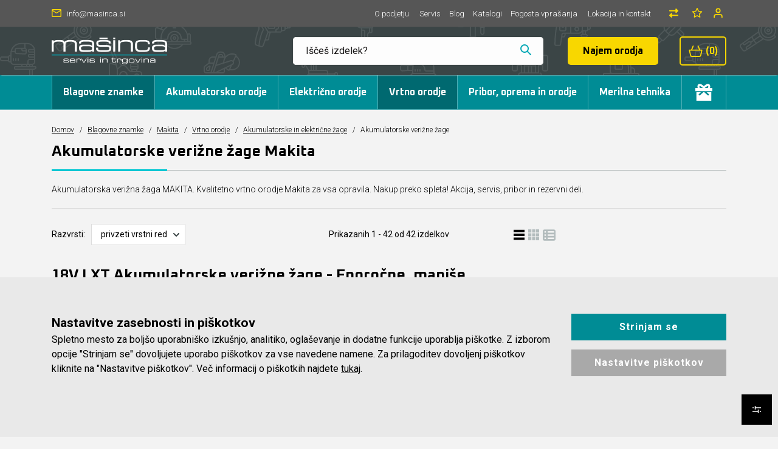

--- FILE ---
content_type: text/html; charset=UTF-8
request_url: https://www.masinca.si/akumulatorske-verizne-motorne-zage-makita
body_size: 30469
content:
<!DOCTYPE html>
<html lang="sl" prefix="og: http://ogp.me/ns#">

<head>

    <meta charset="utf-8" />
    <meta name="viewport" content="width=device-width, initial-scale=1, shrink-to-fit=no" />
    <meta name="author" content="noviSplet.com" />
    <meta name="format-detection" content="telephone=no" />
    <link rel="apple-touch-icon" sizes="57x57" href="https://www.masinca.si/templates/masinca/favicon/apple-icon-57x57.png">
    <link rel="apple-touch-icon" sizes="60x60" href="https://www.masinca.si/templates/masinca/favicon/apple-icon-60x60.png">
    <link rel="apple-touch-icon" sizes="180x180" href="https://www.masinca.si/templates/masinca/favicon/apple-touch-icon.png">
    <link rel="icon" type="image/png" sizes="32x32" href="https://www.masinca.si/templates/masinca/favicon/favicon-32x32.png">
    <link rel="icon" type="image/png" sizes="16x16" href="https://www.masinca.si/templates/masinca/favicon/favicon-16x16.png">
    <link rel="manifest" href="https://www.masinca.si/templates/masinca/favicon/site.webmanifest">
    <link rel="mask-icon" href="https://www.masinca.si/templates/masinca/favicon/safari-pinned-tab.svg" color="#008c95">
    <meta name="msapplication-TileColor" color="#008c95">
    <meta name="theme-color" content="#ffffff">
    
            <title>Akumulatorske verižne žage Makita | Masinca.si</title>
        <meta name="description" content="Akumulatorska verižna žaga MAKITA. Kvalitetno vrtno orodje Makita za vsa opravila. Nakup preko spleta! Akcija, servis, pribor in rezervni deli." />
        <meta name="keywords" content="akumulatorska verižna žaga Makita, akumulatorske verižne žage" />
        
    <meta property="og:locale" content="sl" />
    <meta property="og:type" content="website" />
   
             <meta property="og:title" content="Akumulatorske verižne žage Makita | Masinca.si" />
        <meta property="og:description" content="Akumulatorska verižna žaga MAKITA. Kvalitetno vrtno orodje Makita za vsa opravila. Nakup preko spleta! Akcija, servis, pribor in rezervni deli." />
    
    <meta property="og:url" content="https://www.masinca.si/akumulatorske-verizne-motorne-zage-makita" />
    <meta property="og:site_name" content="Masinca.si" />
            <meta property="og:image" content="https://www.masinca.si/templates/masinca/assets/images/og_image.jpg" />
    	
        <link rel="alternate" hreflang="sl" href="https://www.masinca.si/akumulatorske-verizne-motorne-zage-makita" />
            
    <base href="https://www.masinca.si/" />

    <!-- Custom styles for this template -->
    <link rel="preconnect" href="https://fonts.googleapis.com">
    <link rel="preconnect" href="https://fonts.gstatic.com" crossorigin>
    <link href="https://fonts.googleapis.com/css2?family=Oxanium:wght@300;400;500;600;700&family=Roboto:wght@300;400;500;700&display=swap" rel="stylesheet">

   
            
   
    <link rel="stylesheet" href="https://www.masinca.si/cache/css/191728f87ce4892b90da2b045664bc3e.css?ver=22">
  
            
    

    
     

        <script>    
            
            window.dataLayer = window.dataLayer || [];
            function gtag(){dataLayer.push(arguments);}
            
            gtag('consent', 'default', {
                    'ad_user_data': 'denied',
                    'ad_personalization': 'denied',
                    'ad_storage': 'denied',
                    'analytics_storage': 'denied',
                    'wait_for_update': 500,
            });

            if (localStorage.getItem('AdConsentGranted') == 'true' ) {
                gtag('consent', 'update', {
                    ad_user_data: 'granted',
                    ad_personalization: 'granted',
                    ad_storage: 'granted',
                }); 
            } 

            if (localStorage.getItem('AnalyticsConsentGranted') == 'true' ) {
                gtag('consent', 'update', {
                    analytics_storage: 'granted'
                }); 
            } 
            
        </script>


        



     <!-- Google Tag Manager -->
    <script>
    
        (function(w,d,s,l,i){w[l]=w[l]||[];w[l].push({'gtm.start':
    new Date().getTime(),event:'gtm.js'});var f=d.getElementsByTagName(s)[0],
    j=d.createElement(s),dl=l!='dataLayer'?'&l='+l:'';j.async=true;j.src=
    'https://www.googletagmanager.com/gtm.js?id='+i+dl;f.parentNode.insertBefore(j,f);
    })(window,document,'script','dataLayer','GTM-PLC7V6');
    
    </script>
    <!-- End Google Tag Manager -->
     


    <!-- Global site tag (gtag.js) - Google Analytics -->
    <script async src="https://www.googletagmanager.com/gtag/js?id=UA-25151825-4"></script>
    <script>
      window.dataLayer = window.dataLayer || [];
      function gtag(){ dataLayer.push(arguments); }
      gtag('js', new Date());

      gtag('config', 'UA-25151825-4');
    </script>


    <!-- Google tag (gtag.js GA4) -->
    <script async src="https://www.googletagmanager.com/gtag/js?id=G-WNZPD4H1F6"></script>
    <script>
        
      window.dataLayer = window.dataLayer || [];
      function gtag() { dataLayer.push(arguments); }
      gtag('js', new Date());

      gtag('config', 'G-WNZPD4H1F6');
      
    </script>


            

    <style>

    #mmenu_cats {
        box-shadow: 0px 0px 83px rgba(65,84,67,.26);
        z-index: 999;
    }

    #mmenu_cats .mm-navbar img {
        max-width: 200px;
        margin-top: 30px;
        margin-bottom: 20px;
    }

    .mm-navbars--top {
        --mm-color-border: #ddd;
        padding: 5px;
    }

    .mm-navbar {
        --mm-color-border: #ddd;
    }

    .mm-navbar__title {
        color: rgb(0 0 0 / 0.8) !important;
    }

    .mm-panel {
        --mm-color-border: #ddd;
    }

    .mm-panel::-webkit-scrollbar {
        width: 5px;
        background-color: #F5F5F5;
    } 
      
        
    .mm-panel::-webkit-scrollbar-track {
        -webkit-box-shadow: inset 0 0 6px rgba(0,0,0,0.3);
        background-color: #F5F5F5;
    }
        
    .mm-panel::-webkit-scrollbar-thumb {
        background-color: #006970;
        border: 1px solid #006970;
    }

    .mm-btn--next:hover {
        background: #ddd;
    }

    /*#mmenu_cats .mm-searchfield input, .mm-searchfield input:focus, .mm-searchfield input:hover, .mm-searchfield input::placeholder {
        color: #000;
        background: #fff;
    }*/

    .mm-wrapper--opened .mm-wrapper__blocker {
        --mm-blocker-visibility-delay: 0s;
        --mm-blocker-opacity-delay: 0.1s;
        bottom: 0;
        opacity: .7;
    }

    .mm-wrapper__blocker {
        background: rgba(0,0,0,.75);
    }

    #mmenu_cats .category_pic {
        max-width: 90px;
        max-height: 60px;
        margin-right: 20px;
    }

    #mmenu_mobile {
        box-shadow: 0px 0px 83px rgba(65,84,67,.26);
        z-index: 999;
        height: 100%;
    }

    #mmenu_mobile .mm-listitem__text {
        padding: 12px 20px;
        font-weight: bold;
        font-size: 14px;
        white-space: normal;
    }


    #mmenu_mobile .page_item a {
        font-weight: 400;
    }

    .mct_hamburger_icon a[href="#mmenu_mobile"] {
        display: block;
    }

    .mct_hamburger_icon .fa-remove:before,  .mct_hamburger_icon .fa-close:before, .mct_hamburger_icon .fa-times:before {
        content: "\f00d";
    }

    .mm-wrapper--opened .mct_hamburger_icon a[href="#mmenu_mobile"] {
        display: none;
    }

    .mm-wrapper--opened .mct_hamburger_icon a[href="#page"] {
        display: block;
    }

    .mct_hamburger_icon a[href="#page"] {
        display: none;
        color: #fff;
        font-size: 28px;
    }

    #mmenu_mobile .compare-btn,  #mmenu_mobile .email-btn, #mmenu_mobile .favorites-btn{
        display: flex;
        justify-content: center;
        align-items: center;
        flex-direction: column;
        font-size: 14px;
    }

    #mmenu_mobile .compare-btn svg {
        width: 16px;
        height: 16px;
        fill: #006970;
        margin-bottom: 3px;
    }


    #mmenu_mobile .favorites-btn svg {
        width: 19px;
        height: 19px;
        fill: #006970;
        margin-bottom: 3px;
    }

    #mmenu_mobile .email-btn svg {
        margin-bottom: 3px;
    }

    #mmenu_mobile .email-btn svg path {
        fill: #006970;
    }

    #mmenu_mobile .menu-title {
        background: var(--mm-color-background-highlight);
        padding: 7px 20px;
        text-transform: uppercase;
        font-weight: bold;
        font-size: 13px;
    }


    .mm-navbars--bottom .mm-navbar:last-child {
        padding: 10px 20px;
    }
   
</style>
    <script>
        var site_email = 'info@masinca.si';
        var compare_page = 'https://www.masinca.si/?mod=store&c=compare';
        var favorites_page = 'https://www.masinca.si/?mod=store&c=favourites';
    </script>

    
    <script src="https://www.masinca.si/templates/masinca/assets/js/jquery-1.12.0.min.js"></script>
     

</head>






<!-- Google Tag Manager (noscript) -->
<noscript>
    <iframe src="https://www.googletagmanager.com/ns.html?id=GTM-PLC7V6"
height="0" width="0" style="display:none;visibility:hidden"></iframe>
</noscript> 

<!-- End Google Tag Manager (noscript) -->






<body class="mct_lngg_sl">
    <div id="mpage">
        



<header id="mct_header" class="mct_header fixed_mct_header">

    <div class="mct_head_top d-none d-lg-block">

        <div id="mct_top_ribbon" class="mct_top_ribbon">

    <div class="container">

        <div class="row">

            <div class="col-xxl-2 col-xl-3 col-lg-3 mct_left align-self-center">

                <div id="top_contact_block" class="top_contact_block ">
    <div class="top_contact_box mct_email">
        <a href="mailto:info@masinca.si">
            <svg xmlns="http://www.w3.org/2000/svg" width="16" height="12.8" viewBox="0 0 16 12.8"><path id="icon-mail" d="M17.4,6H4.6A1.6,1.6,0,0,0,3.008,7.6L3,17.2a1.6,1.6,0,0,0,1.6,1.6H17.4A1.6,1.6,0,0,0,19,17.2V7.6A1.6,1.6,0,0,0,17.4,6Zm0,11.2H4.6v-8l6.4,4,6.4-4ZM11,11.6l-6.4-4H17.4Z" transform="translate(-3 -6)" fill="#00a7b5"/></svg>
            <span>info@masinca.si</span>
        </a>
    </div>
</div>

            </div>
        
            <div class="col-xxl-10 col-xl-9 col-lg-9 mct_right align-self-center">

                                    

    <div id="mct_top_menu" class="mct_top_menu">

        <ul>

            
                <li class="mct_li_item " data-id="107">
                    <a href="o-podjetju">O podjetju</a>
                </li>

            
                <li class="mct_li_item " data-id="105">
                    <a href="servis">Servis</a>
                </li>

            
                <li class="mct_li_item " data-id="90">
                    <a href="blog">Blog</a>
                </li>

            
                <li class="mct_li_item " data-id="99">
                    <a href="katalogi">Katalogi</a>
                </li>

            
                <li class="mct_li_item " data-id="108">
                    <a href="pogosta-vprasanja">Pogosta vprašanja</a>
                </li>

            
                <li class="mct_li_item " data-id="43">
                    <a href="kontakt">Lokacija in kontakt</a>
                </li>

            
        </ul>

    </div>


                
                                    <a href="https://www.masinca.si/?mod=store&c=compare" class="view_compared">
                        <svg xmlns="http://www.w3.org/2000/svg" viewBox="0 0 512 512"><!--! Font Awesome Pro 6.4.0 by @fontawesome - https://fontawesome.com License - https://fontawesome.com/license (Commercial License) Copyright 2023 Fonticons, Inc. --><path d="M32 96l320 0V32c0-12.9 7.8-24.6 19.8-29.6s25.7-2.2 34.9 6.9l96 96c6 6 9.4 14.1 9.4 22.6s-3.4 16.6-9.4 22.6l-96 96c-9.2 9.2-22.9 11.9-34.9 6.9s-19.8-16.6-19.8-29.6V160L32 160c-17.7 0-32-14.3-32-32s14.3-32 32-32zM480 352c17.7 0 32 14.3 32 32s-14.3 32-32 32H160v64c0 12.9-7.8 24.6-19.8 29.6s-25.7 2.2-34.9-6.9l-96-96c-6-6-9.4-14.1-9.4-22.6s3.4-16.6 9.4-22.6l96-96c9.2-9.2 22.9-11.9 34.9-6.9s19.8 16.6 19.8 29.6l0 64H480z"/></svg>
                        <span>Primerjava</span>
                    </a>
                
                                    <a href="https://www.masinca.si/?mod=store&c=favourites" class="view_favorites">
                        <svg xmlns="http://www.w3.org/2000/svg" viewBox="0 0 576 512"><path d="M287.9 0c9.2 0 17.6 5.2 21.6 13.5l68.6 141.3 153.2 22.6c9 1.3 16.5 7.6 19.3 16.3s.5 18.1-5.9 24.5L433.6 328.4l26.2 155.6c1.5 9-2.2 18.1-9.6 23.5s-17.3 6-25.3 1.7l-137-73.2L151 509.1c-8.1 4.3-17.9 3.7-25.3-1.7s-11.2-14.5-9.7-23.5l26.2-155.6L31.1 218.2c-6.5-6.4-8.7-15.9-5.9-24.5s10.3-14.9 19.3-16.3l153.2-22.6L266.3 13.5C270.4 5.2 278.7 0 287.9 0zm0 79L235.4 187.2c-3.5 7.1-10.2 12.1-18.1 13.3L99 217.9 184.9 303c5.5 5.5 8.1 13.3 6.8 21L171.4 443.7l105.2-56.2c7.1-3.8 15.6-3.8 22.6 0l105.2 56.2L384.2 324.1c-1.3-7.7 1.2-15.5 6.8-21l85.9-85.1L358.6 200.5c-7.8-1.2-14.6-6.1-18.1-13.3L287.9 79z"/></svg>
                        <span>Priljubljeni</span>
                    </a>
                
                                    <div id="mct_user_block" class="mct_user_block">

    
        <div class="mct_user">

            <a class="mct_login" href="#" rel="mct_cstm_tooltip" title="Prijava" data-toggle="modal" data-target="#mct_register_modal">
                <div class="mct_login_icon_box">
                    <svg xmlns="http://www.w3.org/2000/svg" width="17.4" height="19.4" viewBox="0 0 17.4 19.4">
                        <path class="mct_login_icon" d="M-2140.6,42.4V40.6a2.6,2.6,0,0,0-2.6-2.6h-7.2a2.6,2.6,0,0,0-2.6,2.6v1.8a1,1,0,0,1-1,1,1,1,0,0,1-1-1V40.6a4.606,4.606,0,0,1,4.6-4.6h7.2a4.606,4.606,0,0,1,4.6,4.6v1.8a1,1,0,0,1-1,1A1,1,0,0,1-2140.6,42.4Zm-10.8-12.8a4.6,4.6,0,0,1,4.6-4.6,4.6,4.6,0,0,1,4.6,4.6,4.6,4.6,0,0,1-4.6,4.6A4.6,4.6,0,0,1-2151.4,29.6Zm2,0a2.6,2.6,0,0,0,2.6,2.6,2.6,2.6,0,0,0,2.6-2.6,2.6,2.6,0,0,0-2.6-2.6A2.6,2.6,0,0,0-2149.4,29.6Z" transform="translate(2155.5 -24.5)" fill="#da001a" stroke="rgba(0,0,0,0)" stroke-miterlimit="10" stroke-width="1"/>
                    </svg>
                </div>
                <span class="mct_text">Prijava</span>
            </a>

        </div>

    
</div>
                
                                    
<div id="mct_lang_box" class="mct_lang_box">

    <ul>

                
                    
                
                    <li class="active">

                        <img src="https://www.masinca.si/slir/w21-h13-p1-c16428.10000-q90/modules/uploader/uploads/system_language/flag/sl.png" alt="Slovensko" />
                        <span class="mct_text">sl</span>

                    </li>

                    
                
            
        
    </ul>

</div>
                
            </div>
            
        </div>

    </div>

</div>

    </div>

    <div class="mct_head_middle d-none d-lg-block">

        <div class="container">

            <div class="row">

                <div class="col-xxl-3 col-xl-3 col-lg-3 align-self-center">

                    <div class="mct_middle_left_block">

                        <div id="mct_logo" class="mct_logo">

    <a href="https://www.masinca.si/">

        <img class="img-fluid" src="https://www.masinca.si/templates/masinca/assets/images/logo.png" alt="Mašinca d.o.o." />

    </a>
    
</div>
                
                    </div>

                </div>

                <div class="col-xxl-9 col-xl-9 col-lg-9 align-self-center">

                    <div class="mct_middle_right_block">

                                                    <div id="mct_search" class="mct_search">
    <div class="mct_search_box">
        <!--<div class="search_placeholder" style=""><strong>Iščeš izdelek?</strong> Vnesi iskalni niz...</div>-->
        <form method="get" action="https://www.masinca.si/" novalidate>
            <input type="hidden" name="lang" value="sl" />
            <input type="hidden" name="mod" value="search" />
            <input type="hidden" name="c" value="search" />
            <input type="text" class="search_text mct_ac" name="q" placeholder='Iščeš izdelek?' value="" required />
            <button type="submit">
                <div class="mct_search_icon_box">
                    <svg xmlns="http://www.w3.org/2000/svg" width="18.001" height="18.001" viewBox="0 0 18.001 18.001">
                        <path id="icon-search" d="M673.478-1038.189l5.189,5.189Zm-10.812-4.757a6.054,6.054,0,0,1,6.054-6.054,6.054,6.054,0,0,1,6.054,6.054,6.054,6.054,0,0,1-6.054,6.054A6.054,6.054,0,0,1,662.666-1042.946Z" transform="translate(-661.666 1050)" fill="none" stroke="#00a7b5" stroke-linecap="round" stroke-linejoin="round" stroke-width="2"/>
                    </svg>
                </div>
            </button>
            <div id="searchResults"></div>
        </form>
    </div>
</div>
                        
                                                    <a href="https://www.masinca.si/najem-orodja" class="mct_btn rent-btn">Najem orodja</a>
                        
                                                    <div class="cart active_cart desktop-cart mini_cart">
                                <div id="mini_cart_btn" class="active_cart_wrap">
    <svg xmlns="http://www.w3.org/2000/svg" width="24.744" height="20.773" viewBox="0 0 24.744 20.773">
        <path id="ikona-kosarica" d="M73.69,74.374A1,1,0,0,0,72.906,74H69.727l-2.789-6.775a1,1,0,0,0-1.85.761L67.564,74H55.506l2.474-6.014a1,1,0,1,0-1.849-.761L53.343,74H50.162a1,1,0,0,0-.972,1.237l2.244,9.183a3.693,3.693,0,0,0,3.655,2.959H68.143a3.673,3.673,0,0,0,3.6-2.929l2.14-9.225A1,1,0,0,0,73.69,74.374Zm-3.9,9.653a1.678,1.678,0,0,1-1.642,1.349v1l-.053-1H55.037a1.691,1.691,0,0,1-1.651-1.392L51.435,76H71.647Z" transform="translate(-49.162 -66.603)" fill="#f8d700"/>
    </svg>
    <div class="mct_text">Košarica</div> 
    <span class="mct_count">(0)</span>
</div>
<div id="mini_cart_content" class="cart-open no-upsells hidden">
    <div class="cart_header">
        <h3>Vaša nakupovalna košarica</h3>
        <a href="#" class="close close-cart"></a>
    </div>
    <div class="cart_body">
        

                            <div class="empty_cart">Košarica je prazna</div>
                
        
    </div>
    <div class="cart_footer">
        <div class="total_cart">
            <div class="total_cart_text">Skupaj (z DDV):</div> <div class="total_cart_value">0,00 €</div>
        </div>
        <a href="?mod=store&c=cart&lang=sl" class="mct_btn mct_checkout_btn">
            <span>Na blagajno</span>
        </a>
        <a href="#" class="mct_btn mct_continue_btn close-cart">
            <span>Nadaljuj z nakupom</span>
        </a>
    </div>
</div>

                            </div>
                            <div id="shadow_cart" class="hidden"></div>
                                            
                    </div>

                </div>

            </div>

        </div>

    </div>
    
    <div class="mct_head_bottom d-none d-lg-block">

        <div class="container">

            <div class="row">

                <div class="col-lg-12">

                                            <div id="mct_main_menu" class="mct_main_menu">
    <ul class="mct_main_menu_box">
        
        
                                    <li class="mct_menu_1725   active">
                    <a data-cat="1725" href="blagovne-znamke">Blagovne znamke</a>
                </li>
                                        
        
                                    <li class="mct_menu_309  ">
                    <a data-cat="309" href="akumulatorsko-orodje" >Akumulatorsko orodje</a>
                    
                      
                </li>
                                               <li class="mct_menu_288  ">
                    <a data-cat="288" href="elektricno-orodje" >Električno orodje</a>
                    
                      
                </li>
                                               <li class="mct_menu_304   active">
                    <a data-cat="304" href="vrtno-orodje" >Vrtno orodje</a>
                    
                      
                </li>
                                               <li class="mct_menu_289  ">
                    <a data-cat="289" href="pribor-in-oprema" >Pribor, oprema in orodje</a>
                    
                      
                </li>
                                               <li class="mct_menu_374  ">
                    <a data-cat="374" href="merilna-tehnika-makita-in-bosch" >Merilna tehnika</a>
                    
                      
                </li>
                   
                                           
            <li class="mct_menu_1119" id="kategorija-darilni-boni">
                    <a data-cat="1119" href="darilni-boni">
                        
                        <img src="https://www.masinca.si//templates/masinca/assets/images/gift.svg" />
                    </a>
                </li>           
                        </ul>
 </div>
 
                    
                </div>

            </div>

        </div>

    </div>

    
    
    <div class="mct_head_mobile d-lg-none">

        

<div class="mct_head_middle">

    <div class="container">

        <div class="row">

            <div class="col-md-7 col-sm-7 col-5 mct_left">
                <div id="mct_logo_2" class="mct_logo">

    <a href="https://www.masinca.si/">

        <img class="img-fluid" src="https://www.masinca.si/templates/masinca/assets/images/logo.png" alt="Mašinca d.o.o." />

    </a>
    
</div>
            </div>

            <div class="col-md-5 col-sm-5 col-7 mct_right">

                
                    <div class="mct_hamburger_icon">
                        <a href="#mmenu_mobile" class="mct_hamburger"><span></span><span></span><span></span></a>
                        <a href="#page" class="fa fa-close"></a>
                    </div>

                
                                    <div class="cart active_cart mobile-cart mini_cart">
                        <div id="mini_cart_btn" class="active_cart_wrap">
    <svg xmlns="http://www.w3.org/2000/svg" width="24.744" height="20.773" viewBox="0 0 24.744 20.773">
        <path id="ikona-kosarica" d="M73.69,74.374A1,1,0,0,0,72.906,74H69.727l-2.789-6.775a1,1,0,0,0-1.85.761L67.564,74H55.506l2.474-6.014a1,1,0,1,0-1.849-.761L53.343,74H50.162a1,1,0,0,0-.972,1.237l2.244,9.183a3.693,3.693,0,0,0,3.655,2.959H68.143a3.673,3.673,0,0,0,3.6-2.929l2.14-9.225A1,1,0,0,0,73.69,74.374Zm-3.9,9.653a1.678,1.678,0,0,1-1.642,1.349v1l-.053-1H55.037a1.691,1.691,0,0,1-1.651-1.392L51.435,76H71.647Z" transform="translate(-49.162 -66.603)" fill="#f8d700"/>
    </svg>
    <div class="mct_text">Košarica</div> 
    <span class="mct_count">(0)</span>
</div>
<div id="mini_cart_content" class="cart-open no-upsells hidden">
    <div class="cart_header">
        <h3>Vaša nakupovalna košarica</h3>
        <a href="#" class="close close-cart"></a>
    </div>
    <div class="cart_body">
        

                            <div class="empty_cart">Košarica je prazna</div>
                
        
    </div>
    <div class="cart_footer">
        <div class="total_cart">
            <div class="total_cart_text">Skupaj (z DDV):</div> <div class="total_cart_value">0,00 €</div>
        </div>
        <a href="?mod=store&c=cart&lang=sl" class="mct_btn mct_checkout_btn">
            <span>Na blagajno</span>
        </a>
        <a href="#" class="mct_btn mct_continue_btn close-cart">
            <span>Nadaljuj z nakupom</span>
        </a>
    </div>
</div>

                    </div>
                    <div id="shadow_cart_mobile" class="hidden"></div>
                
                                     <div id="mct_user_block" class="mct_user_block">

    
        <div class="mct_user">

            <a class="mct_login" href="#" rel="mct_cstm_tooltip" title="Prijava" data-toggle="modal" data-target="#mct_register_modal">
                <div class="mct_login_icon_box">
                    <svg xmlns="http://www.w3.org/2000/svg" width="17.4" height="19.4" viewBox="0 0 17.4 19.4">
                        <path class="mct_login_icon" d="M-2140.6,42.4V40.6a2.6,2.6,0,0,0-2.6-2.6h-7.2a2.6,2.6,0,0,0-2.6,2.6v1.8a1,1,0,0,1-1,1,1,1,0,0,1-1-1V40.6a4.606,4.606,0,0,1,4.6-4.6h7.2a4.606,4.606,0,0,1,4.6,4.6v1.8a1,1,0,0,1-1,1A1,1,0,0,1-2140.6,42.4Zm-10.8-12.8a4.6,4.6,0,0,1,4.6-4.6,4.6,4.6,0,0,1,4.6,4.6,4.6,4.6,0,0,1-4.6,4.6A4.6,4.6,0,0,1-2151.4,29.6Zm2,0a2.6,2.6,0,0,0,2.6,2.6,2.6,2.6,0,0,0,2.6-2.6,2.6,2.6,0,0,0-2.6-2.6A2.6,2.6,0,0,0-2149.4,29.6Z" transform="translate(2155.5 -24.5)" fill="#da001a" stroke="rgba(0,0,0,0)" stroke-miterlimit="10" stroke-width="1"/>
                    </svg>
                </div>
                <span class="mct_text">Prijava</span>
            </a>

        </div>

    
</div>
                
            </div>

        </div>

        <div class="row">
                    <div id="mct_search" class="mct_search">
    <div class="mct_search_box">
        <!--<div class="search_placeholder" style=""><strong>Iščeš izdelek?</strong> Vnesi iskalni niz...</div>-->
        <form method="get" action="https://www.masinca.si/" novalidate>
            <input type="hidden" name="lang" value="sl" />
            <input type="hidden" name="mod" value="search" />
            <input type="hidden" name="c" value="search" />
            <input type="text" class="search_text mct_ac" name="q" placeholder='Iščeš izdelek?' value="" required />
            <button type="submit">
                <div class="mct_search_icon_box">
                    <svg xmlns="http://www.w3.org/2000/svg" width="18.001" height="18.001" viewBox="0 0 18.001 18.001">
                        <path id="icon-search" d="M673.478-1038.189l5.189,5.189Zm-10.812-4.757a6.054,6.054,0,0,1,6.054-6.054,6.054,6.054,0,0,1,6.054,6.054,6.054,6.054,0,0,1-6.054,6.054A6.054,6.054,0,0,1,662.666-1042.946Z" transform="translate(-661.666 1050)" fill="none" stroke="#00a7b5" stroke-linecap="round" stroke-linejoin="round" stroke-width="2"/>
                    </svg>
                </div>
            </button>
            <div id="searchResults"></div>
        </form>
    </div>
</div>
                </div>

    </div>

</div>

                    <div class="modal fade mct_modal_main mct_menu_modal fullscreen" id="mct_menu_modal"  tabindex="-1" role="dialog" aria-labelledby="mct_menu_modal_label">
		
    <div class="modal-dialog modal-lg" role="document">
        
        <div class="modal-content">
				
            <div class="modal-header">

                <button type="button" class="close btn btn-link mct_close" data-dismiss="modal" aria-hidden="true">
                    <i class="fa fa-times"></i>
                </button>

            </div>
                
            <div class="modal-body">

                <div id="mct_mob_top_box">
                    
                    
                    <div class="row">
                        <div class="col-lg-12">
                            
    <div id="mct_top_menu_2" class="mct_top_menu_mobile">

        <ul>

            
                <li class="mct_li_item " data-id="107">
                    <a href="o-podjetju">O podjetju</a>
                </li>

            
                <li class="mct_li_item " data-id="105">
                    <a href="servis">Servis</a>
                </li>

            
                <li class="mct_li_item " data-id="90">
                    <a href="blog">Blog</a>
                </li>

            
                <li class="mct_li_item " data-id="99">
                    <a href="katalogi">Katalogi</a>
                </li>

            
                <li class="mct_li_item " data-id="108">
                    <a href="pogosta-vprasanja">Pogosta vprašanja</a>
                </li>

            
                <li class="mct_li_item " data-id="43">
                    <a href="kontakt">Lokacija in kontakt</a>
                </li>

            
        </ul>

    </div>


                        </div>
                    </div>
 
                    <div class="row">

                        <div class="col-md-6 offset-md-3">
                            <div id="mct_search_2" class="mct_search">
    <div class="mct_search_box">
        <!--<div class="search_placeholder" style=""><strong>Iščeš izdelek?</strong> Vnesi iskalni niz...</div>-->
        <form method="get" action="https://www.masinca.si/" novalidate>
            <input type="hidden" name="lang" value="sl" />
            <input type="hidden" name="mod" value="search" />
            <input type="hidden" name="c" value="search" />
            <input type="text" class="search_text mct_ac" name="q" placeholder='Iščeš izdelek?' value="" required />
            <button type="submit">
                <div class="mct_search_icon_box">
                    <svg xmlns="http://www.w3.org/2000/svg" width="18.001" height="18.001" viewBox="0 0 18.001 18.001">
                        <path id="icon-search" d="M673.478-1038.189l5.189,5.189Zm-10.812-4.757a6.054,6.054,0,0,1,6.054-6.054,6.054,6.054,0,0,1,6.054,6.054,6.054,6.054,0,0,1-6.054,6.054A6.054,6.054,0,0,1,662.666-1042.946Z" transform="translate(-661.666 1050)" fill="none" stroke="#00a7b5" stroke-linecap="round" stroke-linejoin="round" stroke-width="2"/>
                    </svg>
                </div>
            </button>
            <div id="searchResults"></div>
        </form>
    </div>
</div>
                        </div>

                    </div>

                </div>

                <div id="mct_mob_bottom_box">
                
                    <div class="row">
                        <div class="col-lg-12">
                            <div class="mct_main_menu_mobile_drop_wrap">
                                <nav id="mmenu_mobile">
    <ul class="mct_cats_menu">
        
        <li><a class="menu-title" href="#">Kategorije</a></li>
        

                                    <li class="mct_menu_1725   active">
                    <a data-cat="1725" href="blagovne-znamke">Blagovne znamke</a>

                                            <ul>
                                                            <li class=" active">
                                    <a data-cat="1943" href="makita">Makita</a>
                                </li>
                                                            <li class="">
                                    <a data-cat="1724" href="bosch">Bosch</a>
                                </li>
                                                            <li class="">
                                    <a data-cat="1165" href="kreg-rocno-orodje-za-mizarje">KREG - ročno orodje za mizarje</a>
                                </li>
                                                            <li class="">
                                    <a data-cat="1000" href="olfa-nozi-in-rezila">OLFA - noži in rezila</a>
                                </li>
                                                            <li class="">
                                    <a data-cat="1564" href="pica-markerji">PICA markerji</a>
                                </li>
                                                            <li class="">
                                    <a data-cat="3745" href="stabila-merilna-orodja">STABILA - Merilna orodja</a>
                                </li>
                                                            <li class="">
                                    <a data-cat="3767" href="little-giant-sistemi-lestev">Little Giant - Sistemi Lestev</a>
                                </li>
                                                            <li class="">
                                    <a data-cat="3715" href="commel-podaljski">Commel - Podaljški</a>
                                </li>
                                                            <li class="">
                                    <a data-cat="3700" href="honda-power-equipment">Honda Power Equipment</a>
                                </li>
                                                            <li class="">
                                    <a data-cat="1413" href="rems.2">Rems</a>
                                </li>
                                                            <li class="">
                                    <a data-cat="1430" href="microjig-pametna-obdelava-lesa">MICROJIG - podajalni sistemi</a>
                                </li>
                                                            <li class="">
                                    <a data-cat="3716" href="briggs-stratton">Briggs & Stratton</a>
                                </li>
                                                            <li class="">
                                    <a data-cat="3719" href="oregon-orodja-za-gozdarstvo">Oregon - Orodja za gozdarstvo</a>
                                </li>
                                                            <li class="">
                                    <a data-cat="3795" href="valvoline">Valvoline - večnamenski spreji</a>
                                </li>
                                                            <li class="">
                                    <a data-cat="3738" href="oprema-za-prosti-cas">Tehnična oprema za prosti čas</a>
                                </li>
                                                    </ul>
                                    </li>
                                        
                  
            <li class="">

                <a data-cat="309" href="akumulatorsko-orodje" >Akumulatorsko orodje</a>

                                    <ul>
                                                    <li class="">
                                <a data-cat="1428" href="akumulatorske-kosilnice-makita.2">Akumulatorske kosilnice</a>
                            </li>
                                                    <li class="">
                                <a data-cat="1429" href="akumulatorske-kose-makita.2">Akumulatorske kose</a>
                            </li>
                                                    <li class="">
                                <a data-cat="1436" href="akumulatorske-verizne-motorne-zage-makita2">Akumulatorske verižne žage</a>
                            </li>
                                                    <li class="">
                                <a data-cat="1438" href="akumulatorski-puhalniki-za-listje-makita.2">Akumulatorski puhalniki za listje</a>
                            </li>
                                                    <li class="">
                                <a data-cat="1439" href="akumulatorske-skarje-za-zivo-mejo-makita2">Akumulatorske škarje za živo mejo</a>
                            </li>
                                                    <li class="">
                                <a data-cat="1440" href="akumulatorske-skarje-za-travo-in-obrezovanje-makita2.2">Akumulatorske škarje za travo in obrezovanje</a>
                            </li>
                                                    <li class="">
                                <a data-cat="1422" href="akumulatorske-skropilnice-makita">Akumulatorske škropilnice</a>
                            </li>
                                                    <li class="">
                                <a data-cat="807" href="lxt-akumulatorski-specialni-seti-makita">Akumulatorski specialni seti</a>
                            </li>
                                                    <li class="">
                                <a data-cat="959" href="akumulatorski-vrtalniki-vijacniki-18v-lxt-40v-xgt-makita">Akumulatorski vrtalniki & vijačniki 18V LXT & 40V XGT</a>
                            </li>
                                                    <li class="">
                                <a data-cat="960" href="akumulatorski-vibracijski-vrtalniki-vijacniki-18v-lxt-40v-xgt-makita">Akumulatorski vibracijski vrtalniki & vijačniki 18V LXT & 40V XGT</a>
                            </li>
                                                    <li class="">
                                <a data-cat="327" href="akumulatorski-vrtalniki-vijacniki-10-8-/14-4v-makita">Akumulatorski vrtalniki & vijačniki 12V CXT</a>
                            </li>
                                                    <li class="">
                                <a data-cat="328" href="akumulatorski-vibracijski-vrtalniki-vijacniki-10-8-/14-4v-makita">Akumulatorski vibracijski vrtalniki & vijačniki 12V CXT</a>
                            </li>
                                                    <li class="">
                                <a data-cat="329" href="akumulatorski-udarni-vijacniki-makita">Akumulatorski udarni vijačniki</a>
                            </li>
                                                    <li class="">
                                <a data-cat="1076" href="akumulatorske-zracne-tlacilke-makita">Akumulatorske zračne tlačilke in kompresorji</a>
                            </li>
                                                    <li class="">
                                <a data-cat="1228" href="akumulatorske-pistole-za-mast">Akumulatorske pištole za mast</a>
                            </li>
                                                    <li class="">
                                <a data-cat="353" href="akumulatorske-svetilke-makita">Akumulatorske svetilke in reflektorji</a>
                            </li>
                                                    <li class="">
                                <a data-cat="330" href="akumulatorski-palicni-vrtalniki-vijacniki-makita">Akumulatorski palični vrtalniki & vijačniki</a>
                            </li>
                                                    <li class="">
                                <a data-cat="345" href="akumulatorski-knauf-vijacniki-makita">Akumulatorski knauf vijačniki</a>
                            </li>
                                                    <li class="">
                                <a data-cat="332" href="akumulatorske-kotne-brusilke-makita">Akumulatorske kotne brusilke</a>
                            </li>
                                                    <li class="">
                                <a data-cat="1089" href="akumulatorski-polirniki-makita">Akumulatorski polirniki</a>
                            </li>
                                                    <li class="">
                                <a data-cat="331" href="akumulatorska-vrtalna-kladiva-sds-plus-makita">Akumulatorska vrtalna kladiva SDS Plus</a>
                            </li>
                                                    <li class="">
                                <a data-cat="1012" href="akumulatorska-vrtalna-kladiva-sds-max-makita">Akumulatorska vrtalna in rušilna kladiva SDS Max</a>
                            </li>
                                                    <li class="">
                                <a data-cat="333" href="akumulatorski-kotni-vrtalniki-vijacniki-makita">Akumulatorski kotni vrtalniki & vijačniki</a>
                            </li>
                                                    <li class="">
                                <a data-cat="334" href="akumulatorski-multifunkcijski-rezalniki-makita">Akumulatorski multifunkcijski rezalniki</a>
                            </li>
                                                    <li class="">
                                <a data-cat="987" href="akumulatorski-vecnamenski-rezalniki-makita">Akumulatorski večnamenski rezalniki</a>
                            </li>
                                                    <li class="">
                                <a data-cat="1441" href="akumulatorski-fen-na-vroc-zrak-makita">Akumulatorski fen na vroč zrak</a>
                            </li>
                                                    <li class="">
                                <a data-cat="335" href="akumulatorski-radio-makita">Akumulatorski radio</a>
                            </li>
                                                    <li class="">
                                <a data-cat="336" href="akumulatorske-sabljaste-zage-makita">Akumulatorske sabljaste žage</a>
                            </li>
                                                    <li class="">
                                <a data-cat="337" href="akumulatorske-lepilne-in-tesnilne-pistole-makita">Akumulatorske lepilne in tesnilne pištole</a>
                            </li>
                                                    <li class="">
                                <a data-cat="338" href="akumulatorski-sesalniki-makita">Akumulatorski sesalniki</a>
                            </li>
                                                    <li class="">
                                <a data-cat="989" href="akumulatorski-enorocni-rezkalniki-makita">Akumulatorski enoročni rezkalniki</a>
                            </li>
                                                    <li class="">
                                <a data-cat="339" href="akumulatorske-rocne-krozne-zage-makita">Akumulatorske ročne krožne žage</a>
                            </li>
                                                    <li class="">
                                <a data-cat="1305" href="akumulatorski-visokotlacni-cistilci-makita">Akumulatorski visokotlačni čistilci</a>
                            </li>
                                                    <li class="">
                                <a data-cat="720" href="akumulatorski-rezalniki-za-ploscice-in-steklo-makita">Akumulatorski rezalniki za beton, ploščice in steklo</a>
                            </li>
                                                    <li class="">
                                <a data-cat="340" href="akumulatorske-stabilne-kotne-zage-makita">Akumulatorske stabilne kotne žage</a>
                            </li>
                                                    <li class="">
                                <a data-cat="341" href="akumulatorski-oblici-makita">Akumulatorski obliči</a>
                            </li>
                                                    <li class="">
                                <a data-cat="342" href="akumulatorske-vbodne-zage-makita">Akumulatorske vbodne žage</a>
                            </li>
                                                    <li class="">
                                <a data-cat="343" href="akumulatorski-lamelni-rezkarji-makita">Akumulatorski lamelni rezkarji</a>
                            </li>
                                                    <li class="">
                                <a data-cat="344" href="akumulatorski-vibracijski-brusilniki-in-brusilniki-za-zidove-makita">Akumulatorski vibracijski, tračni brusilniki in brusilniki za zidove</a>
                            </li>
                                                    <li class="">
                                <a data-cat="346" href="akumulatorski-premi-brusilniki-izrezovalniki-makita">Akumulatorski premi brusilniki & izrezovalniki</a>
                            </li>
                                                    <li class="">
                                <a data-cat="718" href="akumulatorski-ventilatorji-makita"> Akumulatorski ventilatorji</a>
                            </li>
                                                    <li class="">
                                <a data-cat="349" href="akumulatorski-spenjalniki-makita">Akumulatorski spenjalniki</a>
                            </li>
                                                    <li class="">
                                <a data-cat="978" href="akumulatorski-zebljalniki-iglicarji-kovicarji-makita">Akumulatorski  žebljalniki & igličarji</a>
                            </li>
                                                    <li class="">
                                <a data-cat="1941" href="akmulatorski-kovicarji-/-kovicniki">Akmulatorski kovičarji / kovičniki</a>
                            </li>
                                                    <li class="">
                                <a data-cat="351" href="akumulatorske-tracne-zage-makita">Akumulatorske tračne žage</a>
                            </li>
                                                    <li class="">
                                <a data-cat="352" href="akumulatorski-mesalniki-in-zgoscevalniki-betona-makita">Akumulatorski mešalniki in zgoščevalniki betona</a>
                            </li>
                                                    <li class="">
                                <a data-cat="842" href="akumulatorske-skarje-in-prebijalniki-za-kovino-makita">Akumulatorske škarje in prebijalniki za kovino</a>
                            </li>
                                                    <li class="">
                                <a data-cat="1009" href="akumulatorske-samokolnice-makita">Akumulatorske samokolnice</a>
                            </li>
                                                    <li class="">
                                <a data-cat="1039" href="akumulatorski-kavni-aparati-makita">Akumulatorski kavni aparati</a>
                            </li>
                                                    <li class="">
                                <a data-cat="1569" href="akumulatorski-grelnik-vode-makita">Akumulatorski grelnik vode</a>
                            </li>
                                                    <li class="">
                                <a data-cat="1151" href="akumulatorske-hladilno-grelne-torbe-makita">Akumulatorske hladilno grelne torbe</a>
                            </li>
                                                    <li class="">
                                <a data-cat="961" href="akumulatorske-vakumske-crpalke-za-klime-makita">Akumulatorske vakumske črpalke za klime</a>
                            </li>
                                                    <li class="">
                                <a data-cat="1116" href="akumulatorski-detektorji-makita">Akumulatorski detektorji</a>
                            </li>
                                                    <li class="">
                                <a data-cat="1057" href="akumulatorski-vezalci-in-rezalniki-armature-navojnih-palic-makita">Akumulatorski vezalci in rezalniki armature & navojnih palic</a>
                            </li>
                                                    <li class="">
                                <a data-cat="348" href="akumulatorske-deke-ogrevane-in-hladilne-jakne-makita">Akumulatorske deke, ogrevane in hladilne jakne</a>
                            </li>
                                                    <li class="">
                                <a data-cat="1659" href="akumulatorska-mikrovalovna-pecica">Akumulatorska mikrovalovna pečica</a>
                            </li>
                                                    <li class="">
                                <a data-cat="3799" href="akumulatorski-cistilniki">Akumulatorski čistilniki</a>
                            </li>
                                            </ul>
                
            </li> 
                  
            <li class="">

                <a data-cat="288" href="elektricno-orodje" >Električno orodje</a>

                                    <ul>
                                                    <li class="">
                                <a data-cat="391" href="vrtalna-kladiva-sds-makita">Vrtalna kladiva SDS</a>
                            </li>
                                                    <li class="">
                                <a data-cat="393" href="rusilno-udarna-kladiva-stemarce-makita">Rušilno udarna kladiva (štemarce)</a>
                            </li>
                                                    <li class="">
                                <a data-cat="362" href="vrtalniki-vijacniki-makita">Vrtalniki & vijačniki</a>
                            </li>
                                                    <li class="">
                                <a data-cat="364" href="knauf-vijacniki-makita">Knauf vijačniki</a>
                            </li>
                                                    <li class="">
                                <a data-cat="365" href="udarni-vijacniki-makita">Udarni vijačniki</a>
                            </li>
                                                    <li class="">
                                <a data-cat="363" href="mesalniki-za-barvo-beton-in-lepila-makita-in-metabo">Mešalniki za barvo, beton in lepila</a>
                            </li>
                                                    <li class="">
                                <a data-cat="394" href="kotne-brusilke-fleksarce-makita-in-metabo">Kotne brusilke (fleksarce)</a>
                            </li>
                                                    <li class="">
                                <a data-cat="368" href="polirke-in-satinirne-masine-makita">Polirke in satinirne mašine</a>
                            </li>
                                                    <li class="">
                                <a data-cat="397" href="tracni-brusilniki-makita">Tračni brusilniki</a>
                            </li>
                                                    <li class="">
                                <a data-cat="398" href="vibracijski-brusilniki-makita">Vibracijski brusilniki</a>
                            </li>
                                                    <li class="">
                                <a data-cat="399" href="ekscentricni-brusilniki-makita">Ekscentrični brusilniki</a>
                            </li>
                                                    <li class="">
                                <a data-cat="400" href="premi-brusilniki-makita-in-metabo">Premi brusilniki</a>
                            </li>
                                                    <li class="">
                                <a data-cat="401" href="namizni-dvojni-brusilniki-makita-in-metabo">Namizni dvojni brusilniki</a>
                            </li>
                                                    <li class="">
                                <a data-cat="415" href="rocne-krozne-zage-makita">Ročne krožne žage</a>
                            </li>
                                                    <li class="">
                                <a data-cat="844" href="potopne-krozne-zage-makita">Potopne krožne žage</a>
                            </li>
                                                    <li class="">
                                <a data-cat="411" href="zajeralne-in-potezne-krozne-zage-makita">Zajeralne in potezne krožne žage</a>
                            </li>
                                                    <li class="">
                                <a data-cat="412" href="kombinirane-krozne-zage-makita">Kombinirane krožne žage</a>
                            </li>
                                                    <li class="">
                                <a data-cat="413" href="namizne-krozne-zage-makita">Namizne krožne žage</a>
                            </li>
                                                    <li class="">
                                <a data-cat="414" href="vbodne-zage-makita">Vbodne žage</a>
                            </li>
                                                    <li class="">
                                <a data-cat="416" href="sabljaste-zage-lisicji-rep-makita-in-metabo">Sabljaste žage "lisičji rep"</a>
                            </li>
                                                    <li class="">
                                <a data-cat="417" href="tracne-zage-za-kovino-in-les-makita-in-metabo">Tračne žage za kovino in les</a>
                            </li>
                                                    <li class="">
                                <a data-cat="1060" href="prenosne-tracne-zage-za-kovino-femi.2">Prenosne tračne žage za kovino FEMI in FLEX</a>
                            </li>
                                                    <li class="">
                                <a data-cat="1059" href="stabilne-tracne-zage-za-kovino-femi.2">Stabilne tračne žage za kovino FEMI</a>
                            </li>
                                                    <li class="">
                                <a data-cat="376" href="industrijski-sesalci-makita">Industrijski sesalci</a>
                            </li>
                                                    <li class="">
                                <a data-cat="706" href="rezalniki-in-rocne-zage-za-kovino-makita">Rezalniki in ročne žage za kovino</a>
                            </li>
                                                    <li class="">
                                <a data-cat="402" href="enorocni-rezkalniki-nadrezkarji-makita">Rezkalniki nadrezkarji</a>
                            </li>
                                                    <li class="">
                                <a data-cat="404" href="oblici-makita">Obliči</a>
                            </li>
                                                    <li class="">
                                <a data-cat="405" href="poravnalke-debelinke-makita-in-metabo">Poravnalke debelinke</a>
                            </li>
                                                    <li class="">
                                <a data-cat="406" href="lamelni-rezkarji-makita">Lamelni rezkarji</a>
                            </li>
                                                    <li class="">
                                <a data-cat="407" href="verizni-rezkarji-makita">Verižni rezkarji</a>
                            </li>
                                                    <li class="">
                                <a data-cat="408" href="krtacni-brusilniki-makita">Krtačni brusilniki</a>
                            </li>
                                                    <li class="">
                                <a data-cat="373" href="multifunkcijsko-orodje-makita">Multifunkcijsko orodje</a>
                            </li>
                                                    <li class="">
                                <a data-cat="378" href="industrijski-feni-in-lepilne-pistole-makita-in-steinel">Industrijski feni in lepilne pištole</a>
                            </li>
                                                    <li class="">
                                <a data-cat="430" href="zebljalniki-in-spenjalniki-makita">Žebljalniki in spenjalniki</a>
                            </li>
                                                    <li class="">
                                <a data-cat="380" href="skarje-in-prebijalniki-za-plocevino-makita">Škarje in prebijalniki za pločevino</a>
                            </li>
                                                    <li class="">
                                <a data-cat="979" href="rezalniki-za-utore-makita-in-metabo">Rezalniki za utore</a>
                            </li>
                                                    <li class="">
                                <a data-cat="1104" href="brusilniki-za-beton-makita-in-metabo">Brusilniki za beton</a>
                            </li>
                                                    <li class="">
                                <a data-cat="1002" href="namizni-stebrni-vrtalni-stroji-bernardo">Namizni stebrni vrtalni stroji Bernardo</a>
                            </li>
                                                    <li class="">
                                <a data-cat="1188" href="agregati-honda">Agregati HONDA in Briggs & Stratton</a>
                            </li>
                                                    <li class="">
                                <a data-cat="1398" href="rezalnik-za-peno">Rezalnik za peno</a>
                            </li>
                                                    <li class="">
                                <a data-cat="1578" href="brusilniki-za-zidove">Brusilniki za zidove</a>
                            </li>
                                                    <li class="">
                                <a data-cat="1656" href="zage-bosch">Žage za porobeton (Siporeks / Siporex / Ytong) Bosch</a>
                            </li>
                                            </ul>
                
            </li> 
                  
            <li class=" active">

                <a data-cat="304" href="vrtno-orodje" >Vrtno orodje</a>

                                    <ul>
                                                    <li class="">
                                <a data-cat="1068" href="motorne-elektricne-in-akumulatorske-vrtne-kosilnice">Motorne, električne in akumulatorske vrtne kosilnice</a>
                            </li>
                                                    <li class="">
                                <a data-cat="1072" href="motorne-elektricne-in-akumulatorske-vrtne-kose">Motorne, električne in akumulatorske vrtne kose</a>
                            </li>
                                                    <li class=" active">
                                <a data-cat="315" href="motorne-elektricne-in-akumulatorske-zage">Akumulatorske in električne žage</a>
                            </li>
                                                    <li class="">
                                <a data-cat="316" href="skarje-za-zivo-mejo-in-travo-makita-in-husqvarna">Škarje za živo mejo in travo</a>
                            </li>
                                                    <li class="">
                                <a data-cat="445" href="akumulatorske-skarje-za-travo-in-obrezovanje-makita">Akumulatorske škarje za travo in obrezovanje</a>
                            </li>
                                                    <li class="">
                                <a data-cat="447" href="puhalniki-za-listje-makita-in-husqvarna">Puhalniki za listje</a>
                            </li>
                                                    <li class="">
                                <a data-cat="1673" href="multifunkcijska-naprava">Multifunkcijska naprava</a>
                            </li>
                                                    <li class="">
                                <a data-cat="448" href="rahljalniki-prezracevalniki-trave-makita">Rahljalniki prezračevalniki trave in pometalci</a>
                            </li>
                                                    <li class="">
                                <a data-cat="446" href="visokotlacni-cistilci-strajfiks-makita-in-husqvarna">Visokotlačni čistilci "štrajfiks"</a>
                            </li>
                                                    <li class="">
                                <a data-cat="450" href="skropilnice-makita">Škropilnice</a>
                            </li>
                                                    <li class="">
                                <a data-cat="843" href="skarje-za-obrezovanje-trte-makita">Škarje za obrezovanje trte</a>
                            </li>
                                                    <li class="">
                                <a data-cat="1125" href="vrtalniki-za-zemljo-makita">Vrtalniki za zemljo</a>
                            </li>
                                                    <li class="">
                                <a data-cat="809" href="lxt-akumulatorski-specialni-seti-makita.2">LXT Akumulatorski specialni seti</a>
                            </li>
                                                    <li class="">
                                <a data-cat="318" href="crpalke-hidroforni-sistemi-makita-in-metabo">Črpalke za vodo</a>
                            </li>
                                                    <li class="">
                                <a data-cat="3798" href="drobilnik-za-veje">Drobilnik za veje</a>
                            </li>
                                                    <li class="">
                                <a data-cat="3840" href="snezne-freze">Snežne freze</a>
                            </li>
                                                    <li class="">
                                <a data-cat="1216" href="prekopalniki-in-kultivatorji-honda">Prekopalniki in kultivatorji HONDA</a>
                            </li>
                                                    <li class="">
                                <a data-cat="1676" href="agregati-honda-in-briggs-stratton">Agregati HONDA in Briggs & Stratton</a>
                            </li>
                                            </ul>
                
            </li> 
                  
            <li class="">

                <a data-cat="289" href="pribor-in-oprema" >Pribor, oprema in orodje</a>

                                    <ul>
                                                    <li class="">
                                <a data-cat="3812" href="little-giant-profesionalni-sistemi-lestev">Little Giant - Profesionalni sistemi Lestev</a>
                            </li>
                                                    <li class="">
                                <a data-cat="768" href="akumulatorji-in-polnilniki">Akumulatorji, polnilniki in adapterji</a>
                            </li>
                                                    <li class="">
                                <a data-cat="1670" href="zascitne-rokavice">Zaščitne rokavice</a>
                            </li>
                                                    <li class="">
                                <a data-cat="3837" href="maktrak-sistem-kovckov">Maktrak sistem kovčkov</a>
                            </li>
                                                    <li class="">
                                <a data-cat="856" href="kovcki-rocaji-kljuci">Makpac sistem kovčkov</a>
                            </li>
                                                    <li class="">
                                <a data-cat="863" href="kovcki-za-specificna-orodja">Kovčki za specifična orodja</a>
                            </li>
                                                    <li class="">
                                <a data-cat="855" href="torbe-pasovi-in-zascitna-oprema">Torbice in držala za orodje</a>
                            </li>
                                                    <li class="">
                                <a data-cat="1331" href="pribor-za-akumulatorsko-orodje">Pribor za akumulatorsko orodje</a>
                            </li>
                                                    <li class="">
                                <a data-cat="1090" href="adapterji-za-kovicenje">Adapterji za kovičenje in pribor</a>
                            </li>
                                                    <li class="">
                                <a data-cat="1383" href="pribor-za-vrtalna-in-rusilna-kladiva-s-sds-plus-vpetjem">Pribor za vrtalna in rušilna kladiva s SDS-Plus vpetjem</a>
                            </li>
                                                    <li class="">
                                <a data-cat="1378" href="pribor-za-vrtalna-in-rusilna-kladiva-s-sds-max-vpetjem">Pribor za vrtalna in rušilna kladiva s SDS-MAX in 6-kotnim vpetjem</a>
                            </li>
                                                    <li class="">
                                <a data-cat="741" href="vijacenje">Pribor za vijačenje</a>
                            </li>
                                                    <li class="">
                                <a data-cat="719" href="seti-za-dletenje-in-vrtanje-v-beton">Seti za dletenje in vrtanje v beton</a>
                            </li>
                                                    <li class="">
                                <a data-cat="763" href="seti-vijacnih-nastavkov">Seti vijačnih nastavkov</a>
                            </li>
                                                    <li class="">
                                <a data-cat="762" href="seti-za-vrtanje-in-vijacenje">Seti za vrtanje in vijačenje</a>
                            </li>
                                                    <li class="">
                                <a data-cat="730" href="svedri-za-les">Svedri za les</a>
                            </li>
                                                    <li class="">
                                <a data-cat="723" href="svedri-za-kovino">Svedri za kovino</a>
                            </li>
                                                    <li class="">
                                <a data-cat="1261" href="svedri-za-opeko">Svedri za beton in opeko - cilindrično vpetje</a>
                            </li>
                                                    <li class="">
                                <a data-cat="1150" href="vecnamenski-omnibohrer-svedri-primerni-za-razlicne-materiale">Svedri večnamenski Omnibohrer (primerni za različne materiale)</a>
                            </li>
                                                    <li class="">
                                <a data-cat="735" href="svedri-za-steklo">Svedri za steklo in keramiko</a>
                            </li>
                                                    <li class="">
                                <a data-cat="736" href="kronske-zage">Kronske žage in svedri</a>
                            </li>
                                                    <li class="">
                                <a data-cat="786" href="brusenje">Brušenje in poliranje</a>
                            </li>
                                                    <li class="">
                                <a data-cat="825" href="krtacenje-in-odstranjevanje-barve.2">Krtačenje in odstranjevanje barve</a>
                            </li>
                                                    <li class="">
                                <a data-cat="778" href="vbodne-zage.4">Listi za vbodne žage</a>
                            </li>
                                                    <li class="">
                                <a data-cat="779" href="sabljaste-zage.4">Listi za sabljaste žage</a>
                            </li>
                                                    <li class="">
                                <a data-cat="780" href="krozni-zagini-listi-za-les-in-kovino">Krožni žagini listi in pribor za žage</a>
                            </li>
                                                    <li class="">
                                <a data-cat="934" href="tracne-zage.4">Listi za tračne žage</a>
                            </li>
                                                    <li class="">
                                <a data-cat="777" href="rezalne-plosce-za-kovino">Rezalne plošče za kovino</a>
                            </li>
                                                    <li class="">
                                <a data-cat="776" href="rezalne-plosce-za-kamen.2">Diamantne rezalne plošče za kamen in keramiko</a>
                            </li>
                                                    <li class="">
                                <a data-cat="3796" href="diamantne-brusilne-plosce-za-beton">Diamantne brusilne plošče za beton</a>
                            </li>
                                                    <li class="">
                                <a data-cat="781" href="oblanje-in-rezkanje">Oblanje in rezkanje</a>
                            </li>
                                                    <li class="">
                                <a data-cat="782" href="multifunkcijsko-orodje">Multifunkcijsko orodje</a>
                            </li>
                                                    <li class="">
                                <a data-cat="764" href="pribor-orodja-za-uporabo-na-prostem"> Pribor - orodja za uporabo na prostem</a>
                            </li>
                                                    <li class="">
                                <a data-cat="941" href="pritrjevanje">Pritrjevanje - žeblji, sponke in pribor</a>
                            </li>
                                                    <li class="">
                                <a data-cat="815" href="sesanje">Sesanje</a>
                            </li>
                                                    <li class="">
                                <a data-cat="1408" href="listi-za-rezalnik-za-peno">Listi za rezalnik za peno BOSCH GSG 300</a>
                            </li>
                                                    <li class="">
                                <a data-cat="1021" href="rezbarjenje"> Rezbarjenje</a>
                            </li>
                                                    <li class="">
                                <a data-cat="1018" href="toplotni-feni.2">Pribor za industrijske fene</a>
                            </li>
                                                    <li class="">
                                <a data-cat="1026" href="univerzalna-zaga-za-kotni-brusilnik">KAINDL univerzalna žaga za kotni brusilnik</a>
                            </li>
                                                    <li class="">
                                <a data-cat="996" href="ciscenje-cevi-in-odtokov">Čiščenje cevi in odtokov</a>
                            </li>
                                                    <li class="">
                                <a data-cat="1003" href="mesala-za-mesalnike">Mešala za mešalnike</a>
                            </li>
                                                    <li class="">
                                <a data-cat="1081" href="rocno-orodje">Ročno orodje</a>
                            </li>
                                                    <li class="">
                                <a data-cat="1231" href="pribor-za-prebijalnike">Pribor za prebijalnike in rezalnike kovine</a>
                            </li>
                                                    <li class="">
                                <a data-cat="1420" href="stranski-in-krozni-rocaji">Stranski in krožni ročaji</a>
                            </li>
                                                    <li class="">
                                <a data-cat="1646" href="pribor-za-verizne-rezkarje">Pribor za verižne rezkarje</a>
                            </li>
                                                    <li class="">
                                <a data-cat="1672" href="elastike-gurtne-in-povezovalni-trakovi">Elastike, gurtne in povezovalni trakovi</a>
                            </li>
                                                    <li class="">
                                <a data-cat="1648" href="lezaji.2">Ležaji SKF</a>
                            </li>
                                                    <li class="">
                                <a data-cat="1649" href="scetke-makita">Ščetke MAKITA</a>
                            </li>
                                                    <li class="">
                                <a data-cat="3721" href="pica-markerji.2">PICA markerji</a>
                            </li>
                                                    <li class="">
                                <a data-cat="1108" href="elektricni-podaljski">COMMEL - Električni podaljški in adapterji</a>
                            </li>
                                            </ul>
                
            </li> 
                  
            <li class="">

                <a data-cat="374" href="merilna-tehnika-makita-in-bosch" >Merilna tehnika</a>

                                    <ul>
                                                    <li class="">
                                <a data-cat="1402" href="laserski-merilnik-razdalj">Laserski merilnik razdalj</a>
                            </li>
                                                    <li class="">
                                <a data-cat="1406" href="krizni-laserski-merilniki.2">Križni laserski merilniki</a>
                            </li>
                                                    <li class="">
                                <a data-cat="420" href="rotacijski-laserji-makita-in-bosch">Rotacijski laserji</a>
                            </li>
                                                    <li class="">
                                <a data-cat="421" href="tockovni-laserji-bosch">Točkovni laserji</a>
                            </li>
                                                    <li class="">
                                <a data-cat="422" href="detektorji-in-merilniki-bosch">Detektorji in merilniki</a>
                            </li>
                                                    <li class="">
                                <a data-cat="423" href="opticne-nivelirne-naprave-bosch">Optične nivelirne naprave</a>
                            </li>
                                                    <li class="">
                                <a data-cat="424" href="laserji-za-talne-povrsine-bosch">Laserji za talne površine</a>
                            </li>
                                                    <li class="">
                                <a data-cat="425" href="kamere-za-pregled-bosch">Kamere za pregled</a>
                            </li>
                                                    <li class="">
                                <a data-cat="427" href="merilna-kolesa-bosch">Merilna kolesa</a>
                            </li>
                                                    <li class="">
                                <a data-cat="428" href="stojala-makita-in-bosch">Stojala</a>
                            </li>
                                                    <li class="">
                                <a data-cat="429" href="pribor-bosch">Pribor</a>
                            </li>
                                                    <li class="">
                                <a data-cat="994" href="laserski-sprejemniki-ocala-in-tarce">Laserski sprejemniki, očala in tarče</a>
                            </li>
                                                    <li class="">
                                <a data-cat="1688" href="vodne-tehtnice">Vodne tehtnice in merilniki kota</a>
                            </li>
                                                    <li class="">
                                <a data-cat="1693" href="klasicni-metri">Klasični metri</a>
                            </li>
                                            </ul>
                
            </li> 
        
                                                        <li class="mct_menu_1119  ">
                    <a data-cat="1119" href="darilni-boni">Darilni boni</a>
                </li>
                    
                    <li><a href="https://www.masinca.si/najem-orodja" class="mct_btn rent-btn">Najem orodja</a></li>
                
        <li><a class="menu-title" href="#">Strani</a></li>
                    <li class="mct_li_item page_item " data-id="107">
                <a href="o-podjetju">O podjetju</a>
            </li>
                    <li class="mct_li_item page_item " data-id="105">
                <a href="servis">Servis</a>
            </li>
                    <li class="mct_li_item page_item " data-id="90">
                <a href="blog">Blog</a>
            </li>
                    <li class="mct_li_item page_item " data-id="99">
                <a href="katalogi">Katalogi</a>
            </li>
                    <li class="mct_li_item page_item " data-id="108">
                <a href="pogosta-vprasanja">Pogosta vprašanja</a>
            </li>
                    <li class="mct_li_item page_item " data-id="43">
                <a href="kontakt">Lokacija in kontakt</a>
            </li>
            </ul>
</nav>
                                
                            </div>
                        </div>
                    </div>

                </div>

            </div>
                
        </div>
            
    </div>
        
</div>
        
    </div>

     <!-- Prijava user B2C -->
    <div class="modal fade mct_modal_main mct_register_modal" id="mct_register_modal" tabindex="-1" role="dialog" aria-labelledby="mct_register_modal_label">

    <div class="modal-dialog modal-md" role="document">
        
        <div class="modal-content">
        
            <div class="modal-header">
                
                <button type="button" class="close btn btn-link mct_close" data-dismiss="modal" aria-hidden="true">
                    <i class="fa fa-times"></i>
                </button>

                <h2 class="modal-title" id="mct_register_modal_label">Prijava uporabnika</h2>
            
            </div>

            <div class="modal-body">
                
                <form method="post" action="https://www.masinca.si/?mod=user&c=user&action=user_login&lang=sl" class="mct_form" id="login_modal" novalidate>
                    
                    <label class="form-group has-float-label">
                        <input type="text" class="form-control-disable" name="email" value="" placeholder="E-pošta" required autocomplete="off" />
                        <span>E-pošta</span>
                    </label>

                    <label class="form-group has-float-label">
                        <input type="password" class="form-control-disable" name="password" placeholder="Geslo" required autocomplete="off" />
                        <span>Geslo</span>
                    </label>

                    <div class="form-footer">

                        <div class="mct_reg">
                            <button type="submit" class="mct_btn mct_btn_form">Prijava</button>
                        </div>
                    
                      
                       <div class="mct_pass">
                            <a href="https://www.masinca.si/?mod=user&c=user&action=forgot_password&lang=sl" class="mct_btn mct_btn_form_brdr mct_btn_small">Pozabil/a sem geslo</a>
                        </div> 
                        
                    </div>

                </form>

            </div>

            
            <div class="modal-footer">

                <h3>Kupujete prvič?</h3>

                <p>Nakupujte varno in udobno. Kot naš uporabnik imate vpogled tudi v status naročila. Postopek je enostaven, potrebujemo le vaš elektronski naslov in nekaj podatkov.</p>
                
                <a href="https://www.masinca.si/?mod=user&c=user&action=new_registration&lang=sl" class="mct_btn mct_btn_form_brdr">Registracija</a>

            </div>
            

        </div>

    </div>

</div>
    



</header>



    

        <div id="mct_main" class="mct_submain mct_products mct_id_434">

          

            <div class="container">

                <div class="mct_products_block">
                  
                    <div class="row mct_products_row">
                        

                                                    <div class="col-xxl-3 col-xl-12">   
                                
    
        
    
    
    
        
            
        
            
        
            
        
    
        
            
        
            
        
            
        
            
        
    
        
            
        
            
        
    
    <style></style>

    <a href="#" class="mct_hamburger_box_icon mct_filters_box_icon">
        
        <svg class="filter-icon" xmlns="http://www.w3.org/2000/svg" width="16.505" height="13.958" viewBox="0 0 16.505 13.958"><path d="M-1654.782-5622.022h-2v-2.478H-1667v-2h10.218v-2.479h2Zm4.287-2.478h-2.424v-2h2.424Zm-10.217-4.522h-2v-6.958h2v2.478h10.217v2h-10.217Zm-3.863-2.478H-1667v-2h2.424Z" transform="translate(1667 5635.979)" fill="#fff"/></svg>
        <svg class="close-icon" fill="#fff" xmlns="http://www.w3.org/2000/svg"  viewBox="0 0 30 30" width="30px" height="30px">    <path d="M 7 4 C 6.744125 4 6.4879687 4.0974687 6.2929688 4.2929688 L 4.2929688 6.2929688 C 3.9019687 6.6839688 3.9019687 7.3170313 4.2929688 7.7070312 L 11.585938 15 L 4.2929688 22.292969 C 3.9019687 22.683969 3.9019687 23.317031 4.2929688 23.707031 L 6.2929688 25.707031 C 6.6839688 26.098031 7.3170313 26.098031 7.7070312 25.707031 L 15 18.414062 L 22.292969 25.707031 C 22.682969 26.098031 23.317031 26.098031 23.707031 25.707031 L 25.707031 23.707031 C 26.098031 23.316031 26.098031 22.682969 25.707031 22.292969 L 18.414062 15 L 25.707031 7.7070312 C 26.098031 7.3170312 26.098031 6.6829688 25.707031 6.2929688 L 23.707031 4.2929688 C 23.316031 3.9019687 22.682969 3.9019687 22.292969 4.2929688 L 15 11.585938 L 7.7070312 4.2929688 C 7.5115312 4.0974687 7.255875 4 7 4 z"/></svg>
    </a>

    <div id="mct_side_filters_1" class="mct_side_filters mct_side_box mct_hamburger_box">
        
        <div class="mct_title">
            <h2>Filtriraj izdelke</h2>
        </div>

        <div id="mct_side_attrs_1" class="mct_side_attrs">

            <div class="filter prov_filter">
          
       




                
                
                    <div class="filter_outer" rel="551">

                        
                            <div class="filter_inner">

                                <h2>V kompletu z akumulatorji</h2>

                                <div class="filter_inner_chks mct_sel_drop_fhs mct_opt_drop_551">

                                                                                                                    <div
                                            class="form-check check custom-control custom-checkbox ">

                                            <input type="checkbox" class="custom-control-input filter_checkbox"
                                                id="chk_10505" name="attribute[11082][]"
                                                value="10505"
                                                 />
                                            <label
                                                class="custom-control-label attribute_value_id_11082 "
                                                for="chk_10505">
                                                DA - 1x                                                <span
                                                    class="count">(14)</span>
                                            </label>

                                        </div>
                                        
                                                                                                                    <div
                                            class="form-check check custom-control custom-checkbox ">

                                            <input type="checkbox" class="custom-control-input filter_checkbox"
                                                id="chk_2555" name="attribute[11082][]"
                                                value="2555"
                                                 />
                                            <label
                                                class="custom-control-label attribute_value_id_3131 "
                                                for="chk_2555">
                                                DA - 2x                                                <span
                                                    class="count">(1)</span>
                                            </label>

                                        </div>
                                        
                                                                                                                    <div
                                            class="form-check check custom-control custom-checkbox ">

                                            <input type="checkbox" class="custom-control-input filter_checkbox"
                                                id="chk_2554" name="attribute[11082][]"
                                                value="2554"
                                                 />
                                            <label
                                                class="custom-control-label attribute_value_id_3130 "
                                                for="chk_2554">
                                                NE                                                <span
                                                    class="count">(27)</span>
                                            </label>

                                        </div>
                                        
                                    
                                </div>

                            </div>

                        
                            <div class="filter_inner">

                                <h2>Napetost akumulatorja</h2>

                                <div class="filter_inner_chks mct_sel_drop_fhs mct_opt_drop_544">

                                                                                                                    <div
                                            class="form-check check custom-control custom-checkbox ">

                                            <input type="checkbox" class="custom-control-input filter_checkbox"
                                                id="chk_2563" name="attribute[3139][]"
                                                value="2563"
                                                 />
                                            <label
                                                class="custom-control-label attribute_value_id_3139 "
                                                for="chk_2563">
                                                18 V LXT                                                <span
                                                    class="count">(9)</span>
                                            </label>

                                        </div>
                                        
                                                                                                                    <div
                                            class="form-check check custom-control custom-checkbox ">

                                            <input type="checkbox" class="custom-control-input filter_checkbox"
                                                id="chk_2888" name="attribute[3139][]"
                                                value="2888"
                                                 />
                                            <label
                                                class="custom-control-label attribute_value_id_3464 "
                                                for="chk_2888">
                                                36 V (18+18V) LXT                                                <span
                                                    class="count">(5)</span>
                                            </label>

                                        </div>
                                        
                                                                                                                    <div
                                            class="form-check check custom-control custom-checkbox ">

                                            <input type="checkbox" class="custom-control-input filter_checkbox"
                                                id="chk_10016" name="attribute[3139][]"
                                                value="10016"
                                                 />
                                            <label
                                                class="custom-control-label attribute_value_id_10593 "
                                                for="chk_10016">
                                                12 V CXT                                                <span
                                                    class="count">(2)</span>
                                            </label>

                                        </div>
                                        
                                                                                                                    <div
                                            class="form-check check custom-control custom-checkbox ">

                                            <input type="checkbox" class="custom-control-input filter_checkbox"
                                                id="chk_12447" name="attribute[3139][]"
                                                value="12447"
                                                 />
                                            <label
                                                class="custom-control-label attribute_value_id_13024 "
                                                for="chk_12447">
                                                40 V XGT                                                <span
                                                    class="count">(26)</span>
                                            </label>

                                        </div>
                                        
                                    
                                </div>

                            </div>

                        
                            <div class="filter_inner">

                                <h2>Brezkrtačni motor</h2>

                                <div class="filter_inner_chks mct_sel_drop_fhs mct_opt_drop_553">

                                                                                                                    <div
                                            class="form-check check custom-control custom-checkbox ">

                                            <input type="checkbox" class="custom-control-input filter_checkbox"
                                                id="chk_2589" name="attribute[3165][]"
                                                value="2589"
                                                 />
                                            <label
                                                class="custom-control-label attribute_value_id_3165 "
                                                for="chk_2589">
                                                DA                                                <span
                                                    class="count">(41)</span>
                                            </label>

                                        </div>
                                        
                                                                                                                    <div
                                            class="form-check check custom-control custom-checkbox ">

                                            <input type="checkbox" class="custom-control-input filter_checkbox"
                                                id="chk_2590" name="attribute[3165][]"
                                                value="2590"
                                                 />
                                            <label
                                                class="custom-control-label attribute_value_id_3166 "
                                                for="chk_2590">
                                                NE                                                <span
                                                    class="count">(1)</span>
                                            </label>

                                        </div>
                                        
                                    
                                </div>

                            </div>

                        
                    </div>

                
            </div>

        </div>

         <div class="row">

                

                

            </div>

    </div>

    
    
    
    
    


                                    <div class="mct_category_banners">
                                    <a href="https://www.masinca.si/bosch" class="category_banner"  style="background: #064a6c;">
                    <img src="https://www.masinca.si/slir/h250-q80/modules/uploader/uploads/standalone_text/pics_standalone/bosch_program_banner.png" alt="Bosch banner" />
                </a> 
                        </div>





<div class="newsletter_sidebar">
    <h4>Prijava na e-novice</h4>
    <p>Prijavite se na e-novice in bodite obveščeni o novostih in eksluzivnih ponudbah.</p>
    
<div class="nl nl_69729bddd8fcb mct_newsletter_form">

	<form class="entry-form" method="POST">

		<input type="hidden" name="group_id" value="2" />
		<input type="hidden" name="working_lang" value="1" />
		<input type="hidden" name="ajax" value="1" />
		<input type="hidden" name="mailchimp" value="1" />

		<div class="row">

			<div class="col-lg-12">
				<div class="mct_form_box">

					<input type="text" name="email" placeholder="Vpišite vaš e-poštni naslov" />
					

				</div>
			</div>

		</div>
		
		<div class="row">
			
			<div class="col-lg-12">

				<div class="mct_form mct_gdprs">

					<div class="mct_gdpr_clck">
						
						<div class="mct_check_box">

							<div class="custom-control custom-checkbox">
								<input type="checkbox" class="custom-control-input" id="gdpr" name="gdpr" value="1" />
								<label for="gdpr" class="custom-control-label">Seznanjen sem s splošnimi pogoji.</label>
							</div>

						</div>
						
					</div>
					
					<div id="mct_nletter_gdpr_all">
						Podjetje Mašinca d.o.o. bo z vašim soglasjem interno obdelovala osebne podatke, ki so navedeni v spodnjem obrazcu in jih uporabila za namene izvajanja aktivnosti neposrednega trženja in promocije, za interne analize ter statistične obdelave. Prejemnik se lahko kadarkoli odjavi od prejemanja obvestil na koncu vsake e-novice ali preko maila info@masinca.si.	
					</div>
				
				</div>

				<div class="newsletter-error"></div>

			</div>

		</div>

		<div class="row">
			<div class="col-lg-12">
				<input type="submit" class="button newsletter-subscribe mct_btn mct_newsletter_btn" value="Prijava" />
			</div>
		</div>

	</form>

</div>


</div>
                            </div>
                        
                        <div class=" col-xxl-9 col-xl-12">
                            <div class="mct_breadcrumbs">

                <ul>
                    
                    <li>
                        <a href="https://www.masinca.si/?lang=sl">Domov</a>
                    </li>

                                            <li>
                            <span>/</span>
                            
                                
                                                                
                                                                 
                                
                                                            <a href="blagovne-znamke" title="Blagovne znamke">Blagovne znamke</a>                          
                                                    
                        </li>
                        
                                            <li>
                            <span>/</span>
                            
                                
                                                                
                                                                 
                                
                                                            <a href="makita" title="Makita">Makita</a>                          
                                                    
                        </li>
                        
                                            <li>
                            <span>/</span>
                            
                                
                                                                
                                                                 
                                
                                                            <a href="vrtno-orodje" title="Vrtno orodje">Vrtno orodje</a>                          
                                                    
                        </li>
                        
                                            <li>
                            <span>/</span>
                            
                                
                                                                
                                                                 
                                
                                                            <a href="motorne-elektricne-in-akumulatorske-zage" title="Akumulatorske in električne žage">Akumulatorske in električne žage</a>                          
                                                    
                        </li>
                        
                                            <li>
                            <span>/</span>
                            
                                
                                                                
                                                                 
                                
                                                            
                                Akumulatorske verižne žage            
                                                    
                        </li>
                        
                    
                                    
                </ul>

     
</div>

                            
                                                            

                            <div class="mct_main_title-br category_page">
                                <h1>Akumulatorske verižne žage Makita</h1>
                                <hr>
                            </div>

                            <div class="mct_main_box">
                                        <div class="title-category main-txt">
       <p>Akumulatorska verižna žaga MAKITA. Kvalitetno vrtno orodje Makita za vsa opravila. Nakup preko spleta! Akcija, servis, pribor in rezervni deli.</p>

    </div>
            <div id="category-updater">
       <div class="mct_category">
                    <div class="mct_cat_head is_catdesc">
             <div class="row">
                <div class="mct_sector_left  col-lg-4">
                    <div class="sort">
    <label for="mct_appget">Razvrsti:</label>
    <div class="select-container">
    <select id="mct_appget" class="appendget" rel="sort" name="sortItem" tabindex="0">
        <option value="0" selected>privzeti vrstni red</option>
        <option value="n" >po nazivu (A-Z)</option>
        <option value="nd" >po nazivu (Z-A)</option>
        <option value="c" >po ceni (Min-Max)</option>
        <option value="cd" >po ceni (Max-Min)</option>
    </select>
    </div>
</div>
                </div>
                <div class="mct_sector_center col-lg-4">
                    <div class="mct_text">
                                                                                Prikazanih <span>1 - 42</span> od <span>42</span> izdelkov
                    </div>
                </div>
                <div class="mct_sector_right col-lg-4">
                    <div id="mct_top_bars" class="mct_desk_vw">
      <a class="active" href="https://www.masinca.si/akumulatorske-verizne-motorne-zage-makita?list_view=0" rel="mct_cstm_tooltip" title="Prikaži kot seznam" id="table-view-btn">
      <div class="mct_deskvw_icon_box">
         <svg xmlns="http://www.w3.org/2000/svg" width="18" height="18" viewBox="0 0 14 12.999">
            <path class="mct_deskvw_icon" d="M-848,11265v-3h14v3Zm0-5v-3h14v3Zm0-5v-3h14v3Z" transform="translate(847.999 -11252.001)" fill="#1A1818"/>
         </svg>
      </div>
   </a>
         <a class="" href="https://www.masinca.si/akumulatorske-verizne-motorne-zage-makita?list_view=1" rel="mct_cstm_tooltip" title="Prikaži kot mrežo" id="grid-view-btn">
      <div class="mct_deskvw_icon_box" style="margin: 0px 6px;">
         <svg xmlns="http://www.w3.org/2000/svg" width="18" height="18" viewBox="0 0 14 14">
            <path class="mct_deskvw_icon" d="M-877,11265v-4h4v4Zm-5,0v-4h4v4Zm-5,0v-4h4v4Zm10-5v-4h4v4Zm-5,0v-4h4v4Zm-5,0v-4h4v4Zm10-5v-4h4v4Zm-5,0v-4h4v4Zm-5,0v-4h4v4Z" transform="translate(886.999 -11251)" fill="#1A1818"/>
         </svg>
      </div>
   </a>
         <a class="" href="https://www.masinca.si/akumulatorske-verizne-motorne-zage-makita?list_view=2" rel="mct_cstm_tooltip" title="Prikaži kot tabelo">
      <div class="mct_deskvw_icon_box">
         <svg xmlns="http://www.w3.org/2000/svg" style="width: 21px; height: 21px;" viewBox="0 0 512 512">
            <path d="M0 96C0 60.7 28.7 32 64 32H448c35.3 0 64 28.7 64 64V416c0 35.3-28.7 64-64 64H64c-35.3 0-64-28.7-64-64V96zm64 0v64h64V96H64zm384 0H192v64H448V96zM64 224v64h64V224H64zm384 0H192v64H448V224zM64 352v64h64V352H64zm384 0H192v64H448V352z"/>
         </svg>
      </div>
   </a>
   </div>
                </div>
             </div>
          </div>
                           </div>
       <div class="artikli">
                    
          

                                                    <h2 class="special-group-title">18V LXT Akumulatorske verižne žage - Enoročne, manjše</h2>
<div class="mct_prod_box mct_table_box" data-id="37210">
   <div class="row">
      <div class="col-lg-4 col-md-3 col-sm-3 image-box">
                              <div class="badges"></div>
                  <div class="mct_image">
                        <div class="responsive-image-container">
               <div class="dummy"></div>
               <div class="img-container">
                  <div class="centerer"></div>
                                    <a href="akumulatorska-verizna-zaga-za-obrezovanje-makita-duc101sf" rel="nofollow">
                  <img class="img-fluid mct_mainpic" src="https://www.masinca.si/slir/h240-q90/modules/uploader/uploads/s_product/pictures/Akumulatorska_verizna_zaga_za_obrezovanje_18V_LXT_MAKITA_DUC101SF_05.jpg" alt="Akumulatorska verižna žaga za obrezovanje 18V LXT MAKITA DUC101SF" />
                  </a>
                                 </div>
            </div>
                     </div>
      </div>
      <div class="col-lg-5 col-md-5 col-sm-5 desc-box">
         <div class="mct_data">
            <div class="mct_title_ttl">
                                                        <div class="mct_manufacturer">
                        <h3>Makita</h3>
                        <span>Šifra: <strong class="sifra_izdelka">DUC101SF</strong></span>
                                            </div>
                                <h2>
                    <a href="akumulatorska-verizna-zaga-za-obrezovanje-makita-duc101sf">Akumulatorska verižna žaga za obrezovanje 18V LXT MAKITA DUC101SF</a>
                </h2>
                                    <div class="options_list">
                        <ul>
                                                                                                                <li>Napetost akumulatorja: 18 V LXT</li>                                                                                                                <li>Dolžina rezila: 100 mm</li>                                                                                                                <li>Hitrost verige: 8 m/s</li>                                                                                                                <li>Moč motorja (kW / hp): 0,32 / 0,44</li>                                                                                                                <li>Brezkrtačni motor: DA</li>                                                                                                                <li>Teža: 2 kg</li>                                                </ul>
                    </div>
                            </div>
         </div>
      </div>
      <div class="col-lg-3 col-md-4 col-sm-4 price-box">
               
<div class="mct_price_box mct_grid_box">
    
    <div class="mct_price  mct_price_action">

        
                                                                        <div class="mct_price_row">
                            <div class="mct_previous_price_title">Redna cena:  <span class="mct_previous_price">363,00 €</span></div>
                            <div class="mct_discount_title">Popust:  <span class="mct_discount">20%</span></div>
                            <div class="mct_real_price_title"><span class="mct_real_price">292,00 €</span> z DDV</div>
                        </div>
                                                            
            
    </div>

    
                
        
    
                        <div class="stock in-stock">
                1 kos na zalogi
            </div>
            
    
            <div class="mct_sess_favourites">

    <div data-id="37210" class="add-to-sess-favourites" title="Dodaj med priljubljene">

        
            <div class="mct_favourites_btn">
                <svg xmlns="http://www.w3.org/2000/svg" viewBox="0 0 576 512"><path d="M287.9 0c9.2 0 17.6 5.2 21.6 13.5l68.6 141.3 153.2 22.6c9 1.3 16.5 7.6 19.3 16.3s.5 18.1-5.9 24.5L433.6 328.4l26.2 155.6c1.5 9-2.2 18.1-9.6 23.5s-17.3 6-25.3 1.7l-137-73.2L151 509.1c-8.1 4.3-17.9 3.7-25.3-1.7s-11.2-14.5-9.7-23.5l26.2-155.6L31.1 218.2c-6.5-6.4-8.7-15.9-5.9-24.5s10.3-14.9 19.3-16.3l153.2-22.6L266.3 13.5C270.4 5.2 278.7 0 287.9 0zm0 79L235.4 187.2c-3.5 7.1-10.2 12.1-18.1 13.3L99 217.9 184.9 303c5.5 5.5 8.1 13.3 6.8 21L171.4 443.7l105.2-56.2c7.1-3.8 15.6-3.8 22.6 0l105.2 56.2L384.2 324.1c-1.3-7.7 1.2-15.5 6.8-21l85.9-85.1L358.6 200.5c-7.8-1.2-14.6-6.1-18.1-13.3L287.9 79z"/></svg>
                <span>Dodaj med priljubljene</span>
            </div>

        
    </div>

</div>
       
    
            <div class="mct_compare">
    <div class="compare_checkbox" rel="37210">
        <svg xmlns="http://www.w3.org/2000/svg" viewBox="0 0 512 512"><path d="M32 96l320 0V32c0-12.9 7.8-24.6 19.8-29.6s25.7-2.2 34.9 6.9l96 96c6 6 9.4 14.1 9.4 22.6s-3.4 16.6-9.4 22.6l-96 96c-9.2 9.2-22.9 11.9-34.9 6.9s-19.8-16.6-19.8-29.6V160L32 160c-17.7 0-32-14.3-32-32s14.3-32 32-32zM480 352c17.7 0 32 14.3 32 32s-14.3 32-32 32H160v64c0 12.9-7.8 24.6-19.8 29.6s-25.7 2.2-34.9-6.9l-96-96c-6-6-9.4-14.1-9.4-22.6s3.4-16.6 9.4-22.6l96-96c9.2-9.2 22.9-11.9 34.9-6.9s19.8 16.6 19.8 29.6l0 64H480z"/></svg>
        <span>Dodaj v primerjavo</span>
     </div>
</div>
    

</div>


<div class="mct_more mct_grid_box">

            
    <div class="mct_price_uppd">

        <div class="mct_max_q" rel="1.00" style="text-indent:-99999px;"></div>
        <input type="hidden" value="1" class="quantity mct_qadd">

        <a href="#" class="add-to-cart atcl mct_btn mct_btn_pgrid mct_buy" rel="37209">
            V košarico
            <div class="mct_cart_icon_box">
                <svg xmlns="http://www.w3.org/2000/svg" width="20" height="16.79" viewBox="0 0 20 16.79">
                    <path id="ikona-kosarica2" d="M68.987,72.884a.811.811,0,0,0-.634-.306h-2.57L63.53,67.1a.808.808,0,0,0-1.5.615l2,4.861H54.29l2-4.861a.808.808,0,1,0-1.494-.615l-2.253,5.476H49.97a.81.81,0,0,0-.786,1L51,81a2.985,2.985,0,0,0,2.954,2.392H64.5a2.969,2.969,0,0,0,2.907-2.367l1.73-7.456A.809.809,0,0,0,68.987,72.884Zm-3.156,7.8a1.356,1.356,0,0,1-1.327,1.09v.808l-.043-.809H53.911a1.367,1.367,0,0,1-1.334-1.125L51,74.2H67.336Z" transform="translate(-49.162 -66.603)" fill="#fff"/>
                </svg>
            </div>
        </a>

    </div>

</div>

   
            </div>
   </div>
</div>
    <div class="mct_prod_box mct_table_box" data-id="37211">
   <div class="row">
      <div class="col-lg-4 col-md-3 col-sm-3 image-box">
                              <div class="badges"></div>
                  <div class="mct_image">
                        <div class="responsive-image-container">
               <div class="dummy"></div>
               <div class="img-container">
                  <div class="centerer"></div>
                                    <a href="akumulatorska-verizna-zaga-za-obrezovanje-makita-duc101z" rel="nofollow">
                  <img class="img-fluid mct_mainpic" src="https://www.masinca.si/slir/h240-q90/modules/uploader/uploads/s_product/pictures/Akumulatorska_verizna_zaga_za_obrezovanje_18V_LXT_MAKITA_DUC101Z_04.jpg" alt="Akumulatorska verižna žaga za obrezovanje 18V LXT MAKITA DUC101Z" />
                  </a>
                                 </div>
            </div>
                     </div>
      </div>
      <div class="col-lg-5 col-md-5 col-sm-5 desc-box">
         <div class="mct_data">
            <div class="mct_title_ttl">
                                                        <div class="mct_manufacturer">
                        <h3>Makita</h3>
                        <span>Šifra: <strong class="sifra_izdelka">DUC101Z</strong></span>
                                            </div>
                                <h2>
                    <a href="akumulatorska-verizna-zaga-za-obrezovanje-makita-duc101z">Akumulatorska verižna žaga za obrezovanje 18V LXT MAKITA DUC101Z</a>
                </h2>
                                    <div class="options_list">
                        <ul>
                                                                                                                <li>Napetost akumulatorja: 18 V LXT</li>                                                                                                                <li>Dolžina rezila: 100 mm</li>                                                                                                                <li>Hitrost verige: 8 m/s</li>                                                                                                                <li>Moč motorja (kW / hp): 0,32 / 0,44</li>                                                                                                                <li>Brezkrtačni motor: DA</li>                                                                                                                <li>Teža: 2 kg</li>                                                </ul>
                    </div>
                            </div>
         </div>
      </div>
      <div class="col-lg-3 col-md-4 col-sm-4 price-box">
               
<div class="mct_price_box mct_grid_box">
    
    <div class="mct_price  mct_price_action">

        
                                                                        <div class="mct_price_row">
                            <div class="mct_previous_price_title">Redna cena:  <span class="mct_previous_price">238,00 €</span></div>
                            <div class="mct_discount_title">Popust:  <span class="mct_discount">20%</span></div>
                            <div class="mct_real_price_title"><span class="mct_real_price">191,00 €</span> z DDV</div>
                        </div>
                                                            
            
    </div>

    
                
        
    
                        <div class="stock in-stock">
                1 kos na zalogi
            </div>
            
    
            <div class="mct_sess_favourites">

    <div data-id="37211" class="add-to-sess-favourites" title="Dodaj med priljubljene">

        
            <div class="mct_favourites_btn">
                <svg xmlns="http://www.w3.org/2000/svg" viewBox="0 0 576 512"><path d="M287.9 0c9.2 0 17.6 5.2 21.6 13.5l68.6 141.3 153.2 22.6c9 1.3 16.5 7.6 19.3 16.3s.5 18.1-5.9 24.5L433.6 328.4l26.2 155.6c1.5 9-2.2 18.1-9.6 23.5s-17.3 6-25.3 1.7l-137-73.2L151 509.1c-8.1 4.3-17.9 3.7-25.3-1.7s-11.2-14.5-9.7-23.5l26.2-155.6L31.1 218.2c-6.5-6.4-8.7-15.9-5.9-24.5s10.3-14.9 19.3-16.3l153.2-22.6L266.3 13.5C270.4 5.2 278.7 0 287.9 0zm0 79L235.4 187.2c-3.5 7.1-10.2 12.1-18.1 13.3L99 217.9 184.9 303c5.5 5.5 8.1 13.3 6.8 21L171.4 443.7l105.2-56.2c7.1-3.8 15.6-3.8 22.6 0l105.2 56.2L384.2 324.1c-1.3-7.7 1.2-15.5 6.8-21l85.9-85.1L358.6 200.5c-7.8-1.2-14.6-6.1-18.1-13.3L287.9 79z"/></svg>
                <span>Dodaj med priljubljene</span>
            </div>

        
    </div>

</div>
       
    
            <div class="mct_compare">
    <div class="compare_checkbox" rel="37211">
        <svg xmlns="http://www.w3.org/2000/svg" viewBox="0 0 512 512"><path d="M32 96l320 0V32c0-12.9 7.8-24.6 19.8-29.6s25.7-2.2 34.9 6.9l96 96c6 6 9.4 14.1 9.4 22.6s-3.4 16.6-9.4 22.6l-96 96c-9.2 9.2-22.9 11.9-34.9 6.9s-19.8-16.6-19.8-29.6V160L32 160c-17.7 0-32-14.3-32-32s14.3-32 32-32zM480 352c17.7 0 32 14.3 32 32s-14.3 32-32 32H160v64c0 12.9-7.8 24.6-19.8 29.6s-25.7 2.2-34.9-6.9l-96-96c-6-6-9.4-14.1-9.4-22.6s3.4-16.6 9.4-22.6l96-96c9.2-9.2 22.9-11.9 34.9-6.9s19.8 16.6 19.8 29.6l0 64H480z"/></svg>
        <span>Dodaj v primerjavo</span>
     </div>
</div>
    

</div>


<div class="mct_more mct_grid_box">

            
    <div class="mct_price_uppd">

        <div class="mct_max_q" rel="1.00" style="text-indent:-99999px;"></div>
        <input type="hidden" value="1" class="quantity mct_qadd">

        <a href="#" class="add-to-cart atcl mct_btn mct_btn_pgrid mct_buy" rel="37210">
            V košarico
            <div class="mct_cart_icon_box">
                <svg xmlns="http://www.w3.org/2000/svg" width="20" height="16.79" viewBox="0 0 20 16.79">
                    <path id="ikona-kosarica2" d="M68.987,72.884a.811.811,0,0,0-.634-.306h-2.57L63.53,67.1a.808.808,0,0,0-1.5.615l2,4.861H54.29l2-4.861a.808.808,0,1,0-1.494-.615l-2.253,5.476H49.97a.81.81,0,0,0-.786,1L51,81a2.985,2.985,0,0,0,2.954,2.392H64.5a2.969,2.969,0,0,0,2.907-2.367l1.73-7.456A.809.809,0,0,0,68.987,72.884Zm-3.156,7.8a1.356,1.356,0,0,1-1.327,1.09v.808l-.043-.809H53.911a1.367,1.367,0,0,1-1.334-1.125L51,74.2H67.336Z" transform="translate(-49.162 -66.603)" fill="#fff"/>
                </svg>
            </div>
        </a>

    </div>

</div>

   
            </div>
   </div>
</div>
    <div class="mct_prod_box mct_table_box" data-id="38343">
   <div class="row">
      <div class="col-lg-4 col-md-3 col-sm-3 image-box">
                              <div class="badges"></div>
                  <div class="mct_image">
                        <div class="responsive-image-container">
               <div class="dummy"></div>
               <div class="img-container">
                  <div class="centerer"></div>
                                    <a href="akumulatorska-verizna-zaga-za-obrezovanje-18v-lxt-makita-duc150z" rel="nofollow">
                  <img class="img-fluid mct_mainpic" src="https://www.masinca.si/slir/h240-q90/modules/uploader/uploads/s_product/pictures/DUC150Z.jpg" alt="Akumulatorska verižna žaga za obrezovanje 18V LXT MAKITA DUC150Z" />
                  </a>
                                 </div>
            </div>
                     </div>
      </div>
      <div class="col-lg-5 col-md-5 col-sm-5 desc-box">
         <div class="mct_data">
            <div class="mct_title_ttl">
                                                        <div class="mct_manufacturer">
                        <h3>Makita</h3>
                        <span>Šifra: <strong class="sifra_izdelka">DUC150Z</strong></span>
                                            </div>
                                <h2>
                    <a href="akumulatorska-verizna-zaga-za-obrezovanje-18v-lxt-makita-duc150z">Akumulatorska verižna žaga za obrezovanje 18V LXT MAKITA DUC150Z</a>
                </h2>
                                    <div class="options_list">
                        <ul>
                                                                                                                <li>Napetost akumulatorja: 18 V LXT</li>                                                                                                                <li>Dolžina rezila: 150 mm</li>                                                                                                                <li>Hitrost verige: 8 m/s</li>                                                                                                                <li>Moč motorja (kW / hp): 0,32 / 0,44</li>                                                                                                                <li>Brezkrtačni motor: DA</li>                                                                                                                <li>Teža: 2,0 kg</li>                                                </ul>
                    </div>
                            </div>
         </div>
      </div>
      <div class="col-lg-3 col-md-4 col-sm-4 price-box">
               
<div class="mct_price_box mct_grid_box">
    
    <div class="mct_price  mct_price_action">

        
                                                                        <div class="mct_price_row">
                            <div class="mct_previous_price_title">Redna cena:  <span class="mct_previous_price">257,00 €</span></div>
                            <div class="mct_discount_title">Popust:  <span class="mct_discount">20%</span></div>
                            <div class="mct_real_price_title"><span class="mct_real_price">206,00 €</span> z DDV</div>
                        </div>
                                                            
            
    </div>

    
                
        
    
                        <div class="stock in-stock">
                2 kos na zalogi
            </div>
            
    
            <div class="mct_sess_favourites">

    <div data-id="38343" class="add-to-sess-favourites" title="Dodaj med priljubljene">

        
            <div class="mct_favourites_btn">
                <svg xmlns="http://www.w3.org/2000/svg" viewBox="0 0 576 512"><path d="M287.9 0c9.2 0 17.6 5.2 21.6 13.5l68.6 141.3 153.2 22.6c9 1.3 16.5 7.6 19.3 16.3s.5 18.1-5.9 24.5L433.6 328.4l26.2 155.6c1.5 9-2.2 18.1-9.6 23.5s-17.3 6-25.3 1.7l-137-73.2L151 509.1c-8.1 4.3-17.9 3.7-25.3-1.7s-11.2-14.5-9.7-23.5l26.2-155.6L31.1 218.2c-6.5-6.4-8.7-15.9-5.9-24.5s10.3-14.9 19.3-16.3l153.2-22.6L266.3 13.5C270.4 5.2 278.7 0 287.9 0zm0 79L235.4 187.2c-3.5 7.1-10.2 12.1-18.1 13.3L99 217.9 184.9 303c5.5 5.5 8.1 13.3 6.8 21L171.4 443.7l105.2-56.2c7.1-3.8 15.6-3.8 22.6 0l105.2 56.2L384.2 324.1c-1.3-7.7 1.2-15.5 6.8-21l85.9-85.1L358.6 200.5c-7.8-1.2-14.6-6.1-18.1-13.3L287.9 79z"/></svg>
                <span>Dodaj med priljubljene</span>
            </div>

        
    </div>

</div>
       
    
            <div class="mct_compare">
    <div class="compare_checkbox" rel="38343">
        <svg xmlns="http://www.w3.org/2000/svg" viewBox="0 0 512 512"><path d="M32 96l320 0V32c0-12.9 7.8-24.6 19.8-29.6s25.7-2.2 34.9 6.9l96 96c6 6 9.4 14.1 9.4 22.6s-3.4 16.6-9.4 22.6l-96 96c-9.2 9.2-22.9 11.9-34.9 6.9s-19.8-16.6-19.8-29.6V160L32 160c-17.7 0-32-14.3-32-32s14.3-32 32-32zM480 352c17.7 0 32 14.3 32 32s-14.3 32-32 32H160v64c0 12.9-7.8 24.6-19.8 29.6s-25.7 2.2-34.9-6.9l-96-96c-6-6-9.4-14.1-9.4-22.6s3.4-16.6 9.4-22.6l96-96c9.2-9.2 22.9-11.9 34.9-6.9s19.8 16.6 19.8 29.6l0 64H480z"/></svg>
        <span>Dodaj v primerjavo</span>
     </div>
</div>
    

</div>


<div class="mct_more mct_grid_box">

            
    <div class="mct_price_uppd">

        <div class="mct_max_q" rel="2.00" style="text-indent:-99999px;"></div>
        <input type="hidden" value="1" class="quantity mct_qadd">

        <a href="#" class="add-to-cart atcl mct_btn mct_btn_pgrid mct_buy" rel="38342">
            V košarico
            <div class="mct_cart_icon_box">
                <svg xmlns="http://www.w3.org/2000/svg" width="20" height="16.79" viewBox="0 0 20 16.79">
                    <path id="ikona-kosarica2" d="M68.987,72.884a.811.811,0,0,0-.634-.306h-2.57L63.53,67.1a.808.808,0,0,0-1.5.615l2,4.861H54.29l2-4.861a.808.808,0,1,0-1.494-.615l-2.253,5.476H49.97a.81.81,0,0,0-.786,1L51,81a2.985,2.985,0,0,0,2.954,2.392H64.5a2.969,2.969,0,0,0,2.907-2.367l1.73-7.456A.809.809,0,0,0,68.987,72.884Zm-3.156,7.8a1.356,1.356,0,0,1-1.327,1.09v.808l-.043-.809H53.911a1.367,1.367,0,0,1-1.334-1.125L51,74.2H67.336Z" transform="translate(-49.162 -66.603)" fill="#fff"/>
                </svg>
            </div>
        </a>

    </div>

</div>

   
            </div>
   </div>
</div>
    <div class="mct_prod_box mct_table_box" data-id="3749">
   <div class="row">
      <div class="col-lg-4 col-md-3 col-sm-3 image-box">
                              <div class="badges"></div>
                  <div class="mct_image">
                        <div class="responsive-image-container">
               <div class="dummy"></div>
               <div class="img-container">
                  <div class="centerer"></div>
                                    <a href="akumulatorska-verizna-zaga-makita-duc122z" rel="nofollow">
                  <img class="img-fluid mct_mainpic" src="https://www.masinca.si/slir/h240-q90/modules/uploader/uploads/s_product/pictures/Akumulatorska-verizna-zaga-MAKITA-DUC122Z-01.jpg" alt="Akumulatorska verižna žaga 18V LXT MAKITA DUC122Z" />
                  </a>
                                 </div>
            </div>
                     </div>
      </div>
      <div class="col-lg-5 col-md-5 col-sm-5 desc-box">
         <div class="mct_data">
            <div class="mct_title_ttl">
                                                        <div class="mct_manufacturer">
                        <h3>Makita</h3>
                        <span>Šifra: <strong class="sifra_izdelka">DUC122Z</strong></span>
                                            </div>
                                <h2>
                    <a href="akumulatorska-verizna-zaga-makita-duc122z">Akumulatorska verižna žaga 18V LXT MAKITA DUC122Z</a>
                </h2>
                                    <div class="options_list">
                        <ul>
                                                                                                                <li>Napetost akumulatorja: 18 V LXT</li>                                                                                                                <li>Dolžina rezila: 115 mm</li>                                                                                                                <li>Hitrost verige: 5 m/sec</li>                                                                                                                                                                                                <li>Brezkrtačni motor: NE</li>                                                                                                                <li>Teža: 2,6 kg</li>                                                </ul>
                    </div>
                            </div>
         </div>
      </div>
      <div class="col-lg-3 col-md-4 col-sm-4 price-box">
               
<div class="mct_price_box mct_grid_box">
    
    <div class="mct_price  mct_price_action">

        
                                                                        <div class="mct_price_row">
                            <div class="mct_previous_price_title">Redna cena:  <span class="mct_previous_price">227,00 €</span></div>
                            <div class="mct_discount_title">Popust:  <span class="mct_discount">19%</span></div>
                            <div class="mct_real_price_title"><span class="mct_real_price">183,00 €</span> z DDV</div>
                        </div>
                                                            
            
    </div>

    
                
        
    
                        <div class="stock in-stock">
                2 kos na zalogi
            </div>
            
    
            <div class="mct_sess_favourites">

    <div data-id="3749" class="add-to-sess-favourites" title="Dodaj med priljubljene">

        
            <div class="mct_favourites_btn">
                <svg xmlns="http://www.w3.org/2000/svg" viewBox="0 0 576 512"><path d="M287.9 0c9.2 0 17.6 5.2 21.6 13.5l68.6 141.3 153.2 22.6c9 1.3 16.5 7.6 19.3 16.3s.5 18.1-5.9 24.5L433.6 328.4l26.2 155.6c1.5 9-2.2 18.1-9.6 23.5s-17.3 6-25.3 1.7l-137-73.2L151 509.1c-8.1 4.3-17.9 3.7-25.3-1.7s-11.2-14.5-9.7-23.5l26.2-155.6L31.1 218.2c-6.5-6.4-8.7-15.9-5.9-24.5s10.3-14.9 19.3-16.3l153.2-22.6L266.3 13.5C270.4 5.2 278.7 0 287.9 0zm0 79L235.4 187.2c-3.5 7.1-10.2 12.1-18.1 13.3L99 217.9 184.9 303c5.5 5.5 8.1 13.3 6.8 21L171.4 443.7l105.2-56.2c7.1-3.8 15.6-3.8 22.6 0l105.2 56.2L384.2 324.1c-1.3-7.7 1.2-15.5 6.8-21l85.9-85.1L358.6 200.5c-7.8-1.2-14.6-6.1-18.1-13.3L287.9 79z"/></svg>
                <span>Dodaj med priljubljene</span>
            </div>

        
    </div>

</div>
       
    
            <div class="mct_compare">
    <div class="compare_checkbox" rel="3749">
        <svg xmlns="http://www.w3.org/2000/svg" viewBox="0 0 512 512"><path d="M32 96l320 0V32c0-12.9 7.8-24.6 19.8-29.6s25.7-2.2 34.9 6.9l96 96c6 6 9.4 14.1 9.4 22.6s-3.4 16.6-9.4 22.6l-96 96c-9.2 9.2-22.9 11.9-34.9 6.9s-19.8-16.6-19.8-29.6V160L32 160c-17.7 0-32-14.3-32-32s14.3-32 32-32zM480 352c17.7 0 32 14.3 32 32s-14.3 32-32 32H160v64c0 12.9-7.8 24.6-19.8 29.6s-25.7 2.2-34.9-6.9l-96-96c-6-6-9.4-14.1-9.4-22.6s3.4-16.6 9.4-22.6l96-96c9.2-9.2 22.9-11.9 34.9-6.9s19.8 16.6 19.8 29.6l0 64H480z"/></svg>
        <span>Dodaj v primerjavo</span>
     </div>
</div>
    

</div>


<div class="mct_more mct_grid_box">

            
    <div class="mct_price_uppd">

        <div class="mct_max_q" rel="2.00" style="text-indent:-99999px;"></div>
        <input type="hidden" value="1" class="quantity mct_qadd">

        <a href="#" class="add-to-cart atcl mct_btn mct_btn_pgrid mct_buy" rel="3748">
            V košarico
            <div class="mct_cart_icon_box">
                <svg xmlns="http://www.w3.org/2000/svg" width="20" height="16.79" viewBox="0 0 20 16.79">
                    <path id="ikona-kosarica2" d="M68.987,72.884a.811.811,0,0,0-.634-.306h-2.57L63.53,67.1a.808.808,0,0,0-1.5.615l2,4.861H54.29l2-4.861a.808.808,0,1,0-1.494-.615l-2.253,5.476H49.97a.81.81,0,0,0-.786,1L51,81a2.985,2.985,0,0,0,2.954,2.392H64.5a2.969,2.969,0,0,0,2.907-2.367l1.73-7.456A.809.809,0,0,0,68.987,72.884Zm-3.156,7.8a1.356,1.356,0,0,1-1.327,1.09v.808l-.043-.809H53.911a1.367,1.367,0,0,1-1.334-1.125L51,74.2H67.336Z" transform="translate(-49.162 -66.603)" fill="#fff"/>
                </svg>
            </div>
        </a>

    </div>

</div>

   
            </div>
   </div>
</div>
       <h2 class="special-group-title">18V LXT Akumulatorske verižne žage - Enoročne, večje</h2>
<div class="mct_prod_box mct_table_box" data-id="8825">
   <div class="row">
      <div class="col-lg-4 col-md-3 col-sm-3 image-box">
                              <div class="badges"></div>
                  <div class="mct_image">
                        <div class="responsive-image-container">
               <div class="dummy"></div>
               <div class="img-container">
                  <div class="centerer"></div>
                                    <a href="akumulatorska-verizna-zaga-makita-duc254z" rel="nofollow">
                  <img class="img-fluid mct_mainpic" src="https://www.masinca.si/slir/h240-q90/modules/uploader/uploads/s_product/pictures/akumulatorska-verizna-zaga-MAKITA-DUC254Z-01.jpg" alt="Akumulatorska verižna žaga 18V LXT MAKITA DUC254Z" />
                  </a>
                                 </div>
            </div>
                     </div>
      </div>
      <div class="col-lg-5 col-md-5 col-sm-5 desc-box">
         <div class="mct_data">
            <div class="mct_title_ttl">
                                                        <div class="mct_manufacturer">
                        <h3>Makita</h3>
                        <span>Šifra: <strong class="sifra_izdelka">DUC254Z</strong></span>
                                            </div>
                                <h2>
                    <a href="akumulatorska-verizna-zaga-makita-duc254z">Akumulatorska verižna žaga 18V LXT MAKITA DUC254Z</a>
                </h2>
                                    <div class="options_list">
                        <ul>
                                                                                                                <li>Napetost akumulatorja: 18 V LXT</li>                                                                                                                <li>Dolžina rezila: 250 mm</li>                                                                                                                <li>Hitrost verige: 24 m/sec</li>                                                                                                                <li>Moč motorja (kW / hp): 0,57 / 0,77</li>                                                                                                                <li>Brezkrtačni motor: DA</li>                                                                                                                <li>Teža: 3,2 kg</li>                                                </ul>
                    </div>
                            </div>
         </div>
      </div>
      <div class="col-lg-3 col-md-4 col-sm-4 price-box">
               
<div class="mct_price_box mct_grid_box">
    
    <div class="mct_price  mct_price_action">

        
                                                                        <div class="mct_price_row">
                            <div class="mct_previous_price_title">Redna cena:  <span class="mct_previous_price">348,00 €</span></div>
                            <div class="mct_discount_title">Popust:  <span class="mct_discount">20%</span></div>
                            <div class="mct_real_price_title"><span class="mct_real_price">279,00 €</span> z DDV</div>
                        </div>
                                                            
            
    </div>

    
                
        
    
                        <div class="stock in-stock">
                2 kos na zalogi
            </div>
            
    
            <div class="mct_sess_favourites">

    <div data-id="8825" class="add-to-sess-favourites" title="Dodaj med priljubljene">

        
            <div class="mct_favourites_btn">
                <svg xmlns="http://www.w3.org/2000/svg" viewBox="0 0 576 512"><path d="M287.9 0c9.2 0 17.6 5.2 21.6 13.5l68.6 141.3 153.2 22.6c9 1.3 16.5 7.6 19.3 16.3s.5 18.1-5.9 24.5L433.6 328.4l26.2 155.6c1.5 9-2.2 18.1-9.6 23.5s-17.3 6-25.3 1.7l-137-73.2L151 509.1c-8.1 4.3-17.9 3.7-25.3-1.7s-11.2-14.5-9.7-23.5l26.2-155.6L31.1 218.2c-6.5-6.4-8.7-15.9-5.9-24.5s10.3-14.9 19.3-16.3l153.2-22.6L266.3 13.5C270.4 5.2 278.7 0 287.9 0zm0 79L235.4 187.2c-3.5 7.1-10.2 12.1-18.1 13.3L99 217.9 184.9 303c5.5 5.5 8.1 13.3 6.8 21L171.4 443.7l105.2-56.2c7.1-3.8 15.6-3.8 22.6 0l105.2 56.2L384.2 324.1c-1.3-7.7 1.2-15.5 6.8-21l85.9-85.1L358.6 200.5c-7.8-1.2-14.6-6.1-18.1-13.3L287.9 79z"/></svg>
                <span>Dodaj med priljubljene</span>
            </div>

        
    </div>

</div>
       
    
            <div class="mct_compare">
    <div class="compare_checkbox" rel="8825">
        <svg xmlns="http://www.w3.org/2000/svg" viewBox="0 0 512 512"><path d="M32 96l320 0V32c0-12.9 7.8-24.6 19.8-29.6s25.7-2.2 34.9 6.9l96 96c6 6 9.4 14.1 9.4 22.6s-3.4 16.6-9.4 22.6l-96 96c-9.2 9.2-22.9 11.9-34.9 6.9s-19.8-16.6-19.8-29.6V160L32 160c-17.7 0-32-14.3-32-32s14.3-32 32-32zM480 352c17.7 0 32 14.3 32 32s-14.3 32-32 32H160v64c0 12.9-7.8 24.6-19.8 29.6s-25.7 2.2-34.9-6.9l-96-96c-6-6-9.4-14.1-9.4-22.6s3.4-16.6 9.4-22.6l96-96c9.2-9.2 22.9-11.9 34.9-6.9s19.8 16.6 19.8 29.6l0 64H480z"/></svg>
        <span>Dodaj v primerjavo</span>
     </div>
</div>
    

</div>


<div class="mct_more mct_grid_box">

            
    <div class="mct_price_uppd">

        <div class="mct_max_q" rel="2.00" style="text-indent:-99999px;"></div>
        <input type="hidden" value="1" class="quantity mct_qadd">

        <a href="#" class="add-to-cart atcl mct_btn mct_btn_pgrid mct_buy" rel="8824">
            V košarico
            <div class="mct_cart_icon_box">
                <svg xmlns="http://www.w3.org/2000/svg" width="20" height="16.79" viewBox="0 0 20 16.79">
                    <path id="ikona-kosarica2" d="M68.987,72.884a.811.811,0,0,0-.634-.306h-2.57L63.53,67.1a.808.808,0,0,0-1.5.615l2,4.861H54.29l2-4.861a.808.808,0,1,0-1.494-.615l-2.253,5.476H49.97a.81.81,0,0,0-.786,1L51,81a2.985,2.985,0,0,0,2.954,2.392H64.5a2.969,2.969,0,0,0,2.907-2.367l1.73-7.456A.809.809,0,0,0,68.987,72.884Zm-3.156,7.8a1.356,1.356,0,0,1-1.327,1.09v.808l-.043-.809H53.911a1.367,1.367,0,0,1-1.334-1.125L51,74.2H67.336Z" transform="translate(-49.162 -66.603)" fill="#fff"/>
                </svg>
            </div>
        </a>

    </div>

</div>

   
            </div>
   </div>
</div>
    <div class="mct_prod_box mct_table_box" data-id="8826">
   <div class="row">
      <div class="col-lg-4 col-md-3 col-sm-3 image-box">
                              <div class="badges"></div>
                  <div class="mct_image">
                        <div class="responsive-image-container">
               <div class="dummy"></div>
               <div class="img-container">
                  <div class="centerer"></div>
                                    <a href="akumulatorska-verizna-zaga-makita-duc254cz-rezbarski-mec" rel="nofollow">
                  <img class="img-fluid mct_mainpic" src="https://www.masinca.si/slir/h240-q90/modules/uploader/uploads/s_product/pictures/akumulatorska-verizna-zaga-MAKITA-DUC254CZ-rezbarski-mec-01.jpg" alt="Akumulatorska verižna žaga 18V LXT MAKITA DUC254CZ" />
                  </a>
                                 </div>
            </div>
                     </div>
      </div>
      <div class="col-lg-5 col-md-5 col-sm-5 desc-box">
         <div class="mct_data">
            <div class="mct_title_ttl">
                                                        <div class="mct_manufacturer">
                        <h3>Makita</h3>
                        <span>Šifra: <strong class="sifra_izdelka">DUC254CZ</strong></span>
                                            </div>
                                <h2>
                    <a href="akumulatorska-verizna-zaga-makita-duc254cz-rezbarski-mec">Akumulatorska verižna žaga 18V LXT MAKITA DUC254CZ</a>
                </h2>
                                    <div class="options_list">
                        <ul>
                                                                                                                <li>Napetost akumulatorja: 18 V LXT</li>                                                                                                                <li>Dolžina rezila: 250 mm</li>                                                                                                                <li>Hitrost verige: 22 m/sec</li>                                                                                                                <li>Moč motorja (kW / hp): 0,57 / 0,77</li>                                                                                                                <li>Brezkrtačni motor: DA</li>                                                                                                                <li>Teža: 3,3 kg</li>                                                </ul>
                    </div>
                            </div>
         </div>
      </div>
      <div class="col-lg-3 col-md-4 col-sm-4 price-box">
               
<div class="mct_price_box mct_grid_box">
    
    <div class="mct_price  mct_price_action">

        
                                                                        <div class="mct_price_row">
                            <div class="mct_previous_price_title">Redna cena:  <span class="mct_previous_price">440,00 €</span></div>
                            <div class="mct_discount_title">Popust:  <span class="mct_discount">20%</span></div>
                            <div class="mct_real_price_title"><span class="mct_real_price">354,00 €</span> z DDV</div>
                        </div>
                                                            
            
    </div>

    
                
        
    
                        
            
                            <div class="stock in-stock-supplier">
                    <p>Na zalogi pri dobavitelju</p>
                    <p>Predvidena dobava: 1 dan</p>
                </div>
                        
    
            <div class="mct_sess_favourites">

    <div data-id="8826" class="add-to-sess-favourites" title="Dodaj med priljubljene">

        
            <div class="mct_favourites_btn">
                <svg xmlns="http://www.w3.org/2000/svg" viewBox="0 0 576 512"><path d="M287.9 0c9.2 0 17.6 5.2 21.6 13.5l68.6 141.3 153.2 22.6c9 1.3 16.5 7.6 19.3 16.3s.5 18.1-5.9 24.5L433.6 328.4l26.2 155.6c1.5 9-2.2 18.1-9.6 23.5s-17.3 6-25.3 1.7l-137-73.2L151 509.1c-8.1 4.3-17.9 3.7-25.3-1.7s-11.2-14.5-9.7-23.5l26.2-155.6L31.1 218.2c-6.5-6.4-8.7-15.9-5.9-24.5s10.3-14.9 19.3-16.3l153.2-22.6L266.3 13.5C270.4 5.2 278.7 0 287.9 0zm0 79L235.4 187.2c-3.5 7.1-10.2 12.1-18.1 13.3L99 217.9 184.9 303c5.5 5.5 8.1 13.3 6.8 21L171.4 443.7l105.2-56.2c7.1-3.8 15.6-3.8 22.6 0l105.2 56.2L384.2 324.1c-1.3-7.7 1.2-15.5 6.8-21l85.9-85.1L358.6 200.5c-7.8-1.2-14.6-6.1-18.1-13.3L287.9 79z"/></svg>
                <span>Dodaj med priljubljene</span>
            </div>

        
    </div>

</div>
       
    
            <div class="mct_compare">
    <div class="compare_checkbox" rel="8826">
        <svg xmlns="http://www.w3.org/2000/svg" viewBox="0 0 512 512"><path d="M32 96l320 0V32c0-12.9 7.8-24.6 19.8-29.6s25.7-2.2 34.9 6.9l96 96c6 6 9.4 14.1 9.4 22.6s-3.4 16.6-9.4 22.6l-96 96c-9.2 9.2-22.9 11.9-34.9 6.9s-19.8-16.6-19.8-29.6V160L32 160c-17.7 0-32-14.3-32-32s14.3-32 32-32zM480 352c17.7 0 32 14.3 32 32s-14.3 32-32 32H160v64c0 12.9-7.8 24.6-19.8 29.6s-25.7 2.2-34.9-6.9l-96-96c-6-6-9.4-14.1-9.4-22.6s3.4-16.6 9.4-22.6l96-96c9.2-9.2 22.9-11.9 34.9-6.9s19.8 16.6 19.8 29.6l0 64H480z"/></svg>
        <span>Dodaj v primerjavo</span>
     </div>
</div>
    

</div>


<div class="mct_more mct_grid_box">

            
    <div class="mct_price_uppd">

        <div class="mct_max_q" rel="0.00" style="text-indent:-99999px;"></div>
        <input type="hidden" value="1" class="quantity mct_qadd">

        <a href="#" class="add-to-cart atcl mct_btn mct_btn_pgrid mct_buy" rel="8825">
            V košarico
            <div class="mct_cart_icon_box">
                <svg xmlns="http://www.w3.org/2000/svg" width="20" height="16.79" viewBox="0 0 20 16.79">
                    <path id="ikona-kosarica2" d="M68.987,72.884a.811.811,0,0,0-.634-.306h-2.57L63.53,67.1a.808.808,0,0,0-1.5.615l2,4.861H54.29l2-4.861a.808.808,0,1,0-1.494-.615l-2.253,5.476H49.97a.81.81,0,0,0-.786,1L51,81a2.985,2.985,0,0,0,2.954,2.392H64.5a2.969,2.969,0,0,0,2.907-2.367l1.73-7.456A.809.809,0,0,0,68.987,72.884Zm-3.156,7.8a1.356,1.356,0,0,1-1.327,1.09v.808l-.043-.809H53.911a1.367,1.367,0,0,1-1.334-1.125L51,74.2H67.336Z" transform="translate(-49.162 -66.603)" fill="#fff"/>
                </svg>
            </div>
        </a>

    </div>

</div>

   
            </div>
   </div>
</div>
    <div class="mct_prod_box mct_table_box" data-id="16465">
   <div class="row">
      <div class="col-lg-4 col-md-3 col-sm-3 image-box">
                              <div class="badges"></div>
                  <div class="mct_image">
                        <div class="responsive-image-container">
               <div class="dummy"></div>
               <div class="img-container">
                  <div class="centerer"></div>
                                    <a href="akumulatorska-verizna-zaga-makita-duc256z" rel="nofollow">
                  <img class="img-fluid mct_mainpic" src="https://www.masinca.si/slir/h240-q90/modules/uploader/uploads/s_product/pictures/Akumulatorska-verizna-zaga-MAKITA-DUC256Z-01.jpg" alt="Akumulatorska verižna žaga 18V LXT MAKITA DUC256Z" />
                  </a>
                                 </div>
            </div>
                     </div>
      </div>
      <div class="col-lg-5 col-md-5 col-sm-5 desc-box">
         <div class="mct_data">
            <div class="mct_title_ttl">
                                                        <div class="mct_manufacturer">
                        <h3>Makita</h3>
                        <span>Šifra: <strong class="sifra_izdelka">DUC256Z</strong></span>
                                            </div>
                                <h2>
                    <a href="akumulatorska-verizna-zaga-makita-duc256z">Akumulatorska verižna žaga 18V LXT MAKITA DUC256Z</a>
                </h2>
                                    <div class="options_list">
                        <ul>
                                                                                                                <li>Napetost akumulatorja: 36 V (18+18V) LXT</li>                                                                                                                <li>Dolžina rezila: 250 mm</li>                                                                                                                <li>Hitrost verige: 20 m/sec</li>                                                                                                                <li>Moč motorja (kW / hp): 1,2 / 1,63</li>                                                                                                                <li>Brezkrtačni motor: DA</li>                                                                                                                <li>Teža: 5,1 kg</li>                                                </ul>
                    </div>
                            </div>
         </div>
      </div>
      <div class="col-lg-3 col-md-4 col-sm-4 price-box">
               
<div class="mct_price_box mct_grid_box">
    
    <div class="mct_price  mct_price_action">

        
                                                                        <div class="mct_price_row">
                            <div class="mct_previous_price_title">Redna cena:  <span class="mct_previous_price">513,00 €</span></div>
                            <div class="mct_discount_title">Popust:  <span class="mct_discount">20%</span></div>
                            <div class="mct_real_price_title"><span class="mct_real_price">412,00 €</span> z DDV</div>
                        </div>
                                                            
            
    </div>

    
                
        
    
                        
            
                            <div class="stock in-stock-supplier">
                    <p>Na zalogi pri dobavitelju</p>
                    <p>Predvidena dobava: 1 dan</p>
                </div>
                        
    
            <div class="mct_sess_favourites">

    <div data-id="16465" class="add-to-sess-favourites" title="Dodaj med priljubljene">

        
            <div class="mct_favourites_btn">
                <svg xmlns="http://www.w3.org/2000/svg" viewBox="0 0 576 512"><path d="M287.9 0c9.2 0 17.6 5.2 21.6 13.5l68.6 141.3 153.2 22.6c9 1.3 16.5 7.6 19.3 16.3s.5 18.1-5.9 24.5L433.6 328.4l26.2 155.6c1.5 9-2.2 18.1-9.6 23.5s-17.3 6-25.3 1.7l-137-73.2L151 509.1c-8.1 4.3-17.9 3.7-25.3-1.7s-11.2-14.5-9.7-23.5l26.2-155.6L31.1 218.2c-6.5-6.4-8.7-15.9-5.9-24.5s10.3-14.9 19.3-16.3l153.2-22.6L266.3 13.5C270.4 5.2 278.7 0 287.9 0zm0 79L235.4 187.2c-3.5 7.1-10.2 12.1-18.1 13.3L99 217.9 184.9 303c5.5 5.5 8.1 13.3 6.8 21L171.4 443.7l105.2-56.2c7.1-3.8 15.6-3.8 22.6 0l105.2 56.2L384.2 324.1c-1.3-7.7 1.2-15.5 6.8-21l85.9-85.1L358.6 200.5c-7.8-1.2-14.6-6.1-18.1-13.3L287.9 79z"/></svg>
                <span>Dodaj med priljubljene</span>
            </div>

        
    </div>

</div>
       
    
            <div class="mct_compare">
    <div class="compare_checkbox" rel="16465">
        <svg xmlns="http://www.w3.org/2000/svg" viewBox="0 0 512 512"><path d="M32 96l320 0V32c0-12.9 7.8-24.6 19.8-29.6s25.7-2.2 34.9 6.9l96 96c6 6 9.4 14.1 9.4 22.6s-3.4 16.6-9.4 22.6l-96 96c-9.2 9.2-22.9 11.9-34.9 6.9s-19.8-16.6-19.8-29.6V160L32 160c-17.7 0-32-14.3-32-32s14.3-32 32-32zM480 352c17.7 0 32 14.3 32 32s-14.3 32-32 32H160v64c0 12.9-7.8 24.6-19.8 29.6s-25.7 2.2-34.9-6.9l-96-96c-6-6-9.4-14.1-9.4-22.6s3.4-16.6 9.4-22.6l96-96c9.2-9.2 22.9-11.9 34.9-6.9s19.8 16.6 19.8 29.6l0 64H480z"/></svg>
        <span>Dodaj v primerjavo</span>
     </div>
</div>
    

</div>


<div class="mct_more mct_grid_box">

            
    <div class="mct_price_uppd">

        <div class="mct_max_q" rel="0.00" style="text-indent:-99999px;"></div>
        <input type="hidden" value="1" class="quantity mct_qadd">

        <a href="#" class="add-to-cart atcl mct_btn mct_btn_pgrid mct_buy" rel="16464">
            V košarico
            <div class="mct_cart_icon_box">
                <svg xmlns="http://www.w3.org/2000/svg" width="20" height="16.79" viewBox="0 0 20 16.79">
                    <path id="ikona-kosarica2" d="M68.987,72.884a.811.811,0,0,0-.634-.306h-2.57L63.53,67.1a.808.808,0,0,0-1.5.615l2,4.861H54.29l2-4.861a.808.808,0,1,0-1.494-.615l-2.253,5.476H49.97a.81.81,0,0,0-.786,1L51,81a2.985,2.985,0,0,0,2.954,2.392H64.5a2.969,2.969,0,0,0,2.907-2.367l1.73-7.456A.809.809,0,0,0,68.987,72.884Zm-3.156,7.8a1.356,1.356,0,0,1-1.327,1.09v.808l-.043-.809H53.911a1.367,1.367,0,0,1-1.334-1.125L51,74.2H67.336Z" transform="translate(-49.162 -66.603)" fill="#fff"/>
                </svg>
            </div>
        </a>

    </div>

</div>

   
            </div>
   </div>
</div>
    <div class="mct_prod_box mct_table_box" data-id="10048">
   <div class="row">
      <div class="col-lg-4 col-md-3 col-sm-3 image-box">
                              <div class="badges"></div>
                  <div class="mct_image">
                        <div class="responsive-image-container">
               <div class="dummy"></div>
               <div class="img-container">
                  <div class="centerer"></div>
                                    <a href="akumulatorska-verizna-zaga-makita-duc306z" rel="nofollow">
                  <img class="img-fluid mct_mainpic" src="https://www.masinca.si/slir/h240-q90/modules/uploader/uploads/s_product/pictures/Akumulatorska-verizna-zaga-MAKITA-DUC306Z-01.jpg" alt="Akumulatorska verižna žaga 18V LXT MAKITA DUC306Z" />
                  </a>
                                 </div>
            </div>
                     </div>
      </div>
      <div class="col-lg-5 col-md-5 col-sm-5 desc-box">
         <div class="mct_data">
            <div class="mct_title_ttl">
                                                        <div class="mct_manufacturer">
                        <h3>Makita</h3>
                        <span>Šifra: <strong class="sifra_izdelka">DUC306Z</strong></span>
                                            </div>
                                <h2>
                    <a href="akumulatorska-verizna-zaga-makita-duc306z">Akumulatorska verižna žaga 18V LXT MAKITA DUC306Z</a>
                </h2>
                                    <div class="options_list">
                        <ul>
                                                                                                                <li>Napetost akumulatorja: 36 V (18+18V) LXT</li>                                                                                                                <li>Dolžina rezila: 300 mm</li>                                                                                                                <li>Hitrost verige: 20 m/sec</li>                                                                                                                <li>Moč motorja (kW / hp): 1,2 / 1,63</li>                                                                                                                <li>Brezkrtačni motor: DA</li>                                                                                                                <li>Teža: 5,1 kg</li>                                                </ul>
                    </div>
                            </div>
         </div>
      </div>
      <div class="col-lg-3 col-md-4 col-sm-4 price-box">
               
<div class="mct_price_box mct_grid_box">
    
    <div class="mct_price  mct_price_action">

        
                                                                        <div class="mct_price_row">
                            <div class="mct_previous_price_title">Redna cena:  <span class="mct_previous_price">507,00 €</span></div>
                            <div class="mct_discount_title">Popust:  <span class="mct_discount">20%</span></div>
                            <div class="mct_real_price_title"><span class="mct_real_price">407,00 €</span> z DDV</div>
                        </div>
                                                            
            
    </div>

    
                
        
    
                        <div class="stock in-stock">
                1 kos na zalogi
            </div>
            
    
            <div class="mct_sess_favourites">

    <div data-id="10048" class="add-to-sess-favourites" title="Dodaj med priljubljene">

        
            <div class="mct_favourites_btn">
                <svg xmlns="http://www.w3.org/2000/svg" viewBox="0 0 576 512"><path d="M287.9 0c9.2 0 17.6 5.2 21.6 13.5l68.6 141.3 153.2 22.6c9 1.3 16.5 7.6 19.3 16.3s.5 18.1-5.9 24.5L433.6 328.4l26.2 155.6c1.5 9-2.2 18.1-9.6 23.5s-17.3 6-25.3 1.7l-137-73.2L151 509.1c-8.1 4.3-17.9 3.7-25.3-1.7s-11.2-14.5-9.7-23.5l26.2-155.6L31.1 218.2c-6.5-6.4-8.7-15.9-5.9-24.5s10.3-14.9 19.3-16.3l153.2-22.6L266.3 13.5C270.4 5.2 278.7 0 287.9 0zm0 79L235.4 187.2c-3.5 7.1-10.2 12.1-18.1 13.3L99 217.9 184.9 303c5.5 5.5 8.1 13.3 6.8 21L171.4 443.7l105.2-56.2c7.1-3.8 15.6-3.8 22.6 0l105.2 56.2L384.2 324.1c-1.3-7.7 1.2-15.5 6.8-21l85.9-85.1L358.6 200.5c-7.8-1.2-14.6-6.1-18.1-13.3L287.9 79z"/></svg>
                <span>Dodaj med priljubljene</span>
            </div>

        
    </div>

</div>
       
    
            <div class="mct_compare">
    <div class="compare_checkbox" rel="10048">
        <svg xmlns="http://www.w3.org/2000/svg" viewBox="0 0 512 512"><path d="M32 96l320 0V32c0-12.9 7.8-24.6 19.8-29.6s25.7-2.2 34.9 6.9l96 96c6 6 9.4 14.1 9.4 22.6s-3.4 16.6-9.4 22.6l-96 96c-9.2 9.2-22.9 11.9-34.9 6.9s-19.8-16.6-19.8-29.6V160L32 160c-17.7 0-32-14.3-32-32s14.3-32 32-32zM480 352c17.7 0 32 14.3 32 32s-14.3 32-32 32H160v64c0 12.9-7.8 24.6-19.8 29.6s-25.7 2.2-34.9-6.9l-96-96c-6-6-9.4-14.1-9.4-22.6s3.4-16.6 9.4-22.6l96-96c9.2-9.2 22.9-11.9 34.9-6.9s19.8 16.6 19.8 29.6l0 64H480z"/></svg>
        <span>Dodaj v primerjavo</span>
     </div>
</div>
    

</div>


<div class="mct_more mct_grid_box">

            
    <div class="mct_price_uppd">

        <div class="mct_max_q" rel="1.00" style="text-indent:-99999px;"></div>
        <input type="hidden" value="1" class="quantity mct_qadd">

        <a href="#" class="add-to-cart atcl mct_btn mct_btn_pgrid mct_buy" rel="10047">
            V košarico
            <div class="mct_cart_icon_box">
                <svg xmlns="http://www.w3.org/2000/svg" width="20" height="16.79" viewBox="0 0 20 16.79">
                    <path id="ikona-kosarica2" d="M68.987,72.884a.811.811,0,0,0-.634-.306h-2.57L63.53,67.1a.808.808,0,0,0-1.5.615l2,4.861H54.29l2-4.861a.808.808,0,1,0-1.494-.615l-2.253,5.476H49.97a.81.81,0,0,0-.786,1L51,81a2.985,2.985,0,0,0,2.954,2.392H64.5a2.969,2.969,0,0,0,2.907-2.367l1.73-7.456A.809.809,0,0,0,68.987,72.884Zm-3.156,7.8a1.356,1.356,0,0,1-1.327,1.09v.808l-.043-.809H53.911a1.367,1.367,0,0,1-1.334-1.125L51,74.2H67.336Z" transform="translate(-49.162 -66.603)" fill="#fff"/>
                </svg>
            </div>
        </a>

    </div>

</div>

   
            </div>
   </div>
</div>
       <h2 class="special-group-title">18V LXT Akumulatorske verižne žage - Klasične, manjše</h2>
<div class="mct_prod_box mct_table_box" data-id="36898">
   <div class="row">
      <div class="col-lg-4 col-md-3 col-sm-3 image-box">
                              <div class="badges"></div>
                  <div class="mct_image">
                        <div class="responsive-image-container">
               <div class="dummy"></div>
               <div class="img-container">
                  <div class="centerer"></div>
                                    <a href="akumulatorska-verizna-zaga-makita-duc357rt" rel="nofollow">
                  <img class="img-fluid mct_mainpic" src="https://www.masinca.si/slir/h240-q90/modules/uploader/uploads/s_product/pictures/Akumulatorska_verizna_aga_18V_LXT_MAKITA_DUC357RT_02.jpg" alt="Akumulatorska verižna žaga 18V LXT MAKITA DUC357RT" />
                  </a>
                                 </div>
            </div>
                     </div>
      </div>
      <div class="col-lg-5 col-md-5 col-sm-5 desc-box">
         <div class="mct_data">
            <div class="mct_title_ttl">
                                                        <div class="mct_manufacturer">
                        <h3>Makita</h3>
                        <span>Šifra: <strong class="sifra_izdelka">DUC357RT</strong></span>
                                            </div>
                                <h2>
                    <a href="akumulatorska-verizna-zaga-makita-duc357rt">Akumulatorska verižna žaga 18V LXT MAKITA DUC357RT</a>
                </h2>
                                    <div class="options_list">
                        <ul>
                                                                                                                <li>Napetost akumulatorja: 18 V LXT</li>                                                                                                                <li>Dolžina rezila: 350 mm</li>                                                                                                                <li>Moč motorja (kW / hp): 0,61 / 0,83</li>                                                                                                                <li>Hitrost verige: 7,7 m/sec</li>                                                                                                                <li>Brezkrtačni motor: DA</li>                                                                                                                <li>Teža: 4,4 kg</li>                                                </ul>
                    </div>
                            </div>
         </div>
      </div>
      <div class="col-lg-3 col-md-4 col-sm-4 price-box">
               
<div class="mct_price_box mct_grid_box">
    
    <div class="mct_price  mct_price_action">

        
                                                                        <div class="mct_price_row">
                            <div class="mct_previous_price_title">Redna cena:  <span class="mct_previous_price">470,00 €</span></div>
                            <div class="mct_discount_title">Popust:  <span class="mct_discount">20%</span></div>
                            <div class="mct_real_price_title"><span class="mct_real_price">378,00 €</span> z DDV</div>
                        </div>
                                                            
            
    </div>

    
                
        
    
                        
            
                            <div class="stock in-stock-supplier">
                    <p>Na zalogi pri dobavitelju</p>
                    <p>Predvidena dobava: 1 dan</p>
                </div>
                        
    
            <div class="mct_sess_favourites">

    <div data-id="36898" class="add-to-sess-favourites" title="Dodaj med priljubljene">

        
            <div class="mct_favourites_btn">
                <svg xmlns="http://www.w3.org/2000/svg" viewBox="0 0 576 512"><path d="M287.9 0c9.2 0 17.6 5.2 21.6 13.5l68.6 141.3 153.2 22.6c9 1.3 16.5 7.6 19.3 16.3s.5 18.1-5.9 24.5L433.6 328.4l26.2 155.6c1.5 9-2.2 18.1-9.6 23.5s-17.3 6-25.3 1.7l-137-73.2L151 509.1c-8.1 4.3-17.9 3.7-25.3-1.7s-11.2-14.5-9.7-23.5l26.2-155.6L31.1 218.2c-6.5-6.4-8.7-15.9-5.9-24.5s10.3-14.9 19.3-16.3l153.2-22.6L266.3 13.5C270.4 5.2 278.7 0 287.9 0zm0 79L235.4 187.2c-3.5 7.1-10.2 12.1-18.1 13.3L99 217.9 184.9 303c5.5 5.5 8.1 13.3 6.8 21L171.4 443.7l105.2-56.2c7.1-3.8 15.6-3.8 22.6 0l105.2 56.2L384.2 324.1c-1.3-7.7 1.2-15.5 6.8-21l85.9-85.1L358.6 200.5c-7.8-1.2-14.6-6.1-18.1-13.3L287.9 79z"/></svg>
                <span>Dodaj med priljubljene</span>
            </div>

        
    </div>

</div>
       
    
            <div class="mct_compare">
    <div class="compare_checkbox" rel="36898">
        <svg xmlns="http://www.w3.org/2000/svg" viewBox="0 0 512 512"><path d="M32 96l320 0V32c0-12.9 7.8-24.6 19.8-29.6s25.7-2.2 34.9 6.9l96 96c6 6 9.4 14.1 9.4 22.6s-3.4 16.6-9.4 22.6l-96 96c-9.2 9.2-22.9 11.9-34.9 6.9s-19.8-16.6-19.8-29.6V160L32 160c-17.7 0-32-14.3-32-32s14.3-32 32-32zM480 352c17.7 0 32 14.3 32 32s-14.3 32-32 32H160v64c0 12.9-7.8 24.6-19.8 29.6s-25.7 2.2-34.9-6.9l-96-96c-6-6-9.4-14.1-9.4-22.6s3.4-16.6 9.4-22.6l96-96c9.2-9.2 22.9-11.9 34.9-6.9s19.8 16.6 19.8 29.6l0 64H480z"/></svg>
        <span>Dodaj v primerjavo</span>
     </div>
</div>
    

</div>


<div class="mct_more mct_grid_box">

            
    <div class="mct_price_uppd">

        <div class="mct_max_q" rel="0.00" style="text-indent:-99999px;"></div>
        <input type="hidden" value="1" class="quantity mct_qadd">

        <a href="#" class="add-to-cart atcl mct_btn mct_btn_pgrid mct_buy" rel="36897">
            V košarico
            <div class="mct_cart_icon_box">
                <svg xmlns="http://www.w3.org/2000/svg" width="20" height="16.79" viewBox="0 0 20 16.79">
                    <path id="ikona-kosarica2" d="M68.987,72.884a.811.811,0,0,0-.634-.306h-2.57L63.53,67.1a.808.808,0,0,0-1.5.615l2,4.861H54.29l2-4.861a.808.808,0,1,0-1.494-.615l-2.253,5.476H49.97a.81.81,0,0,0-.786,1L51,81a2.985,2.985,0,0,0,2.954,2.392H64.5a2.969,2.969,0,0,0,2.907-2.367l1.73-7.456A.809.809,0,0,0,68.987,72.884Zm-3.156,7.8a1.356,1.356,0,0,1-1.327,1.09v.808l-.043-.809H53.911a1.367,1.367,0,0,1-1.334-1.125L51,74.2H67.336Z" transform="translate(-49.162 -66.603)" fill="#fff"/>
                </svg>
            </div>
        </a>

    </div>

</div>

   
            </div>
   </div>
</div>
    <div class="mct_prod_box mct_table_box" data-id="36899">
   <div class="row">
      <div class="col-lg-4 col-md-3 col-sm-3 image-box">
                              <div class="badges"></div>
                  <div class="mct_image">
                        <div class="responsive-image-container">
               <div class="dummy"></div>
               <div class="img-container">
                  <div class="centerer"></div>
                                    <a href="akumulatorska-verizna-zaga-makita-duc357z" rel="nofollow">
                  <img class="img-fluid mct_mainpic" src="https://www.masinca.si/slir/h240-q90/modules/uploader/uploads/s_product/pictures/Akumulatorska_verizna_aga_18V_LXT_MAKITA_DUC357Z_01.jpg" alt="Akumulatorska verižna žaga 18V LXT MAKITA DUC357Z" />
                  </a>
                                 </div>
            </div>
                     </div>
      </div>
      <div class="col-lg-5 col-md-5 col-sm-5 desc-box">
         <div class="mct_data">
            <div class="mct_title_ttl">
                                                        <div class="mct_manufacturer">
                        <h3>Makita</h3>
                        <span>Šifra: <strong class="sifra_izdelka">DUC357Z</strong></span>
                                            </div>
                                <h2>
                    <a href="akumulatorska-verizna-zaga-makita-duc357z">Akumulatorska verižna žaga 18V LXT MAKITA DUC357Z</a>
                </h2>
                                    <div class="options_list">
                        <ul>
                                                                                                                <li>Napetost akumulatorja: 18 V LXT</li>                                                                                                                <li>Dolžina rezila: 350 mm</li>                                                                                                                <li>Moč motorja (kW / hp): 0,61 / 0,83</li>                                                                                                                <li>Hitrost verige: 7,7 m/sec</li>                                                                                                                <li>Brezkrtačni motor: DA</li>                                                                                                                <li>Teža: 4,4 kg</li>                                                </ul>
                    </div>
                            </div>
         </div>
      </div>
      <div class="col-lg-3 col-md-4 col-sm-4 price-box">
               
<div class="mct_price_box mct_grid_box">
    
    <div class="mct_price  mct_price_action">

        
                                                                        <div class="mct_price_row">
                            <div class="mct_previous_price_title">Redna cena:  <span class="mct_previous_price">305,00 €</span></div>
                            <div class="mct_discount_title">Popust:  <span class="mct_discount">20%</span></div>
                            <div class="mct_real_price_title"><span class="mct_real_price">245,00 €</span> z DDV</div>
                        </div>
                                                            
            
    </div>

    
                
        
    
                        <div class="stock in-stock">
                1 kos na zalogi
            </div>
            
    
            <div class="mct_sess_favourites">

    <div data-id="36899" class="add-to-sess-favourites" title="Dodaj med priljubljene">

        
            <div class="mct_favourites_btn">
                <svg xmlns="http://www.w3.org/2000/svg" viewBox="0 0 576 512"><path d="M287.9 0c9.2 0 17.6 5.2 21.6 13.5l68.6 141.3 153.2 22.6c9 1.3 16.5 7.6 19.3 16.3s.5 18.1-5.9 24.5L433.6 328.4l26.2 155.6c1.5 9-2.2 18.1-9.6 23.5s-17.3 6-25.3 1.7l-137-73.2L151 509.1c-8.1 4.3-17.9 3.7-25.3-1.7s-11.2-14.5-9.7-23.5l26.2-155.6L31.1 218.2c-6.5-6.4-8.7-15.9-5.9-24.5s10.3-14.9 19.3-16.3l153.2-22.6L266.3 13.5C270.4 5.2 278.7 0 287.9 0zm0 79L235.4 187.2c-3.5 7.1-10.2 12.1-18.1 13.3L99 217.9 184.9 303c5.5 5.5 8.1 13.3 6.8 21L171.4 443.7l105.2-56.2c7.1-3.8 15.6-3.8 22.6 0l105.2 56.2L384.2 324.1c-1.3-7.7 1.2-15.5 6.8-21l85.9-85.1L358.6 200.5c-7.8-1.2-14.6-6.1-18.1-13.3L287.9 79z"/></svg>
                <span>Dodaj med priljubljene</span>
            </div>

        
    </div>

</div>
       
    
            <div class="mct_compare">
    <div class="compare_checkbox" rel="36899">
        <svg xmlns="http://www.w3.org/2000/svg" viewBox="0 0 512 512"><path d="M32 96l320 0V32c0-12.9 7.8-24.6 19.8-29.6s25.7-2.2 34.9 6.9l96 96c6 6 9.4 14.1 9.4 22.6s-3.4 16.6-9.4 22.6l-96 96c-9.2 9.2-22.9 11.9-34.9 6.9s-19.8-16.6-19.8-29.6V160L32 160c-17.7 0-32-14.3-32-32s14.3-32 32-32zM480 352c17.7 0 32 14.3 32 32s-14.3 32-32 32H160v64c0 12.9-7.8 24.6-19.8 29.6s-25.7 2.2-34.9-6.9l-96-96c-6-6-9.4-14.1-9.4-22.6s3.4-16.6 9.4-22.6l96-96c9.2-9.2 22.9-11.9 34.9-6.9s19.8 16.6 19.8 29.6l0 64H480z"/></svg>
        <span>Dodaj v primerjavo</span>
     </div>
</div>
    

</div>


<div class="mct_more mct_grid_box">

            
    <div class="mct_price_uppd">

        <div class="mct_max_q" rel="1.00" style="text-indent:-99999px;"></div>
        <input type="hidden" value="1" class="quantity mct_qadd">

        <a href="#" class="add-to-cart atcl mct_btn mct_btn_pgrid mct_buy" rel="36898">
            V košarico
            <div class="mct_cart_icon_box">
                <svg xmlns="http://www.w3.org/2000/svg" width="20" height="16.79" viewBox="0 0 20 16.79">
                    <path id="ikona-kosarica2" d="M68.987,72.884a.811.811,0,0,0-.634-.306h-2.57L63.53,67.1a.808.808,0,0,0-1.5.615l2,4.861H54.29l2-4.861a.808.808,0,1,0-1.494-.615l-2.253,5.476H49.97a.81.81,0,0,0-.786,1L51,81a2.985,2.985,0,0,0,2.954,2.392H64.5a2.969,2.969,0,0,0,2.907-2.367l1.73-7.456A.809.809,0,0,0,68.987,72.884Zm-3.156,7.8a1.356,1.356,0,0,1-1.327,1.09v.808l-.043-.809H53.911a1.367,1.367,0,0,1-1.334-1.125L51,74.2H67.336Z" transform="translate(-49.162 -66.603)" fill="#fff"/>
                </svg>
            </div>
        </a>

    </div>

</div>

   
            </div>
   </div>
</div>
       <h2 class="special-group-title">18V LXT Akumulatorske verižne žage - Klasične, večje</h2>
<div class="mct_prod_box mct_table_box" data-id="6761">
   <div class="row">
      <div class="col-lg-4 col-md-3 col-sm-3 image-box">
                              <div class="badges"></div>
                  <div class="mct_image">
                        <div class="responsive-image-container">
               <div class="dummy"></div>
               <div class="img-container">
                  <div class="centerer"></div>
                                    <a href="akumulatorska-verizna-zaga-makita-duc353z" rel="nofollow">
                  <img class="img-fluid mct_mainpic" src="https://www.masinca.si/slir/h240-q90/modules/uploader/uploads/s_product/pictures/Akumulatorska-verizna-zaga-MAKITA-DUC353Z-01.JPG" alt="Akumulatorska verižna žaga 18V LXT MAKITA DUC353Z" />
                  </a>
                                 </div>
            </div>
                     </div>
      </div>
      <div class="col-lg-5 col-md-5 col-sm-5 desc-box">
         <div class="mct_data">
            <div class="mct_title_ttl">
                                                        <div class="mct_manufacturer">
                        <h3>Makita</h3>
                        <span>Šifra: <strong class="sifra_izdelka">DUC353Z</strong></span>
                                            </div>
                                <h2>
                    <a href="akumulatorska-verizna-zaga-makita-duc353z">Akumulatorska verižna žaga 18V LXT MAKITA DUC353Z</a>
                </h2>
                                    <div class="options_list">
                        <ul>
                                                                                                                <li>Napetost akumulatorja: 36 V (18+18V) LXT</li>                                                                                                                <li>Dolžina rezila: 350 mm</li>                                                                                                                <li>Hitrost verige: 20 m/sec</li>                                                                                                                <li>Moč motorja (kW / hp): 1,1 / 1,50</li>                                                                                                                <li>Brezkrtačni motor: DA</li>                                                                                                                <li>Teža: 5,3 kg</li>                                                </ul>
                    </div>
                            </div>
         </div>
      </div>
      <div class="col-lg-3 col-md-4 col-sm-4 price-box">
               
<div class="mct_price_box mct_grid_box">
    
    <div class="mct_price  mct_price_action">

        
                                                                        <div class="mct_price_row">
                            <div class="mct_previous_price_title">Redna cena:  <span class="mct_previous_price">417,00 €</span></div>
                            <div class="mct_discount_title">Popust:  <span class="mct_discount">20%</span></div>
                            <div class="mct_real_price_title"><span class="mct_real_price">334,00 €</span> z DDV</div>
                        </div>
                                                            
            
    </div>

    
                
        
    
                        <div class="stock in-stock">
                1 kos na zalogi
            </div>
            
    
            <div class="mct_sess_favourites">

    <div data-id="6761" class="add-to-sess-favourites" title="Dodaj med priljubljene">

        
            <div class="mct_favourites_btn">
                <svg xmlns="http://www.w3.org/2000/svg" viewBox="0 0 576 512"><path d="M287.9 0c9.2 0 17.6 5.2 21.6 13.5l68.6 141.3 153.2 22.6c9 1.3 16.5 7.6 19.3 16.3s.5 18.1-5.9 24.5L433.6 328.4l26.2 155.6c1.5 9-2.2 18.1-9.6 23.5s-17.3 6-25.3 1.7l-137-73.2L151 509.1c-8.1 4.3-17.9 3.7-25.3-1.7s-11.2-14.5-9.7-23.5l26.2-155.6L31.1 218.2c-6.5-6.4-8.7-15.9-5.9-24.5s10.3-14.9 19.3-16.3l153.2-22.6L266.3 13.5C270.4 5.2 278.7 0 287.9 0zm0 79L235.4 187.2c-3.5 7.1-10.2 12.1-18.1 13.3L99 217.9 184.9 303c5.5 5.5 8.1 13.3 6.8 21L171.4 443.7l105.2-56.2c7.1-3.8 15.6-3.8 22.6 0l105.2 56.2L384.2 324.1c-1.3-7.7 1.2-15.5 6.8-21l85.9-85.1L358.6 200.5c-7.8-1.2-14.6-6.1-18.1-13.3L287.9 79z"/></svg>
                <span>Dodaj med priljubljene</span>
            </div>

        
    </div>

</div>
       
    
            <div class="mct_compare">
    <div class="compare_checkbox" rel="6761">
        <svg xmlns="http://www.w3.org/2000/svg" viewBox="0 0 512 512"><path d="M32 96l320 0V32c0-12.9 7.8-24.6 19.8-29.6s25.7-2.2 34.9 6.9l96 96c6 6 9.4 14.1 9.4 22.6s-3.4 16.6-9.4 22.6l-96 96c-9.2 9.2-22.9 11.9-34.9 6.9s-19.8-16.6-19.8-29.6V160L32 160c-17.7 0-32-14.3-32-32s14.3-32 32-32zM480 352c17.7 0 32 14.3 32 32s-14.3 32-32 32H160v64c0 12.9-7.8 24.6-19.8 29.6s-25.7 2.2-34.9-6.9l-96-96c-6-6-9.4-14.1-9.4-22.6s3.4-16.6 9.4-22.6l96-96c9.2-9.2 22.9-11.9 34.9-6.9s19.8 16.6 19.8 29.6l0 64H480z"/></svg>
        <span>Dodaj v primerjavo</span>
     </div>
</div>
    

</div>


<div class="mct_more mct_grid_box">

            
    <div class="mct_price_uppd">

        <div class="mct_max_q" rel="1.00" style="text-indent:-99999px;"></div>
        <input type="hidden" value="1" class="quantity mct_qadd">

        <a href="#" class="add-to-cart atcl mct_btn mct_btn_pgrid mct_buy" rel="6760">
            V košarico
            <div class="mct_cart_icon_box">
                <svg xmlns="http://www.w3.org/2000/svg" width="20" height="16.79" viewBox="0 0 20 16.79">
                    <path id="ikona-kosarica2" d="M68.987,72.884a.811.811,0,0,0-.634-.306h-2.57L63.53,67.1a.808.808,0,0,0-1.5.615l2,4.861H54.29l2-4.861a.808.808,0,1,0-1.494-.615l-2.253,5.476H49.97a.81.81,0,0,0-.786,1L51,81a2.985,2.985,0,0,0,2.954,2.392H64.5a2.969,2.969,0,0,0,2.907-2.367l1.73-7.456A.809.809,0,0,0,68.987,72.884Zm-3.156,7.8a1.356,1.356,0,0,1-1.327,1.09v.808l-.043-.809H53.911a1.367,1.367,0,0,1-1.334-1.125L51,74.2H67.336Z" transform="translate(-49.162 -66.603)" fill="#fff"/>
                </svg>
            </div>
        </a>

    </div>

</div>

   
            </div>
   </div>
</div>
    <div class="mct_prod_box mct_table_box" data-id="9036">
   <div class="row">
      <div class="col-lg-4 col-md-3 col-sm-3 image-box">
                              <div class="badges"></div>
                  <div class="mct_image">
                        <div class="responsive-image-container">
               <div class="dummy"></div>
               <div class="img-container">
                  <div class="centerer"></div>
                                    <a href="akumulatorska-verizna-zaga-makita-duc355z" rel="nofollow">
                  <img class="img-fluid mct_mainpic" src="https://www.masinca.si/slir/h240-q90/modules/uploader/uploads/s_product/pictures/Akumulatorska-verizna-zaga-MAKITA-DUC355Z-01.jpg" alt="Akumulatorska verižna žaga 18V LXT MAKITA DUC355Z" />
                  </a>
                                 </div>
            </div>
                     </div>
      </div>
      <div class="col-lg-5 col-md-5 col-sm-5 desc-box">
         <div class="mct_data">
            <div class="mct_title_ttl">
                                                        <div class="mct_manufacturer">
                        <h3>Makita</h3>
                        <span>Šifra: <strong class="sifra_izdelka">DUC355Z</strong></span>
                                            </div>
                                <h2>
                    <a href="akumulatorska-verizna-zaga-makita-duc355z">Akumulatorska verižna žaga 18V LXT MAKITA DUC355Z</a>
                </h2>
                                    <div class="options_list">
                        <ul>
                                                                                                                <li>Napetost akumulatorja: 36 V (18+18V) LXT</li>                                                                                                                <li>Dolžina rezila: 350 mm</li>                                                                                                                <li>Hitrost verige: 20 m/sec</li>                                                                                                                <li>Moč motorja (kW / hp): 1,1 / 1,50</li>                                                                                                                <li>Brezkrtačni motor: DA</li>                                                                                                                <li>Teža: 5,3 kg</li>                                                </ul>
                    </div>
                            </div>
         </div>
      </div>
      <div class="col-lg-3 col-md-4 col-sm-4 price-box">
               
<div class="mct_price_box mct_grid_box">
    
    <div class="mct_price  mct_price_action">

        
                                                                        <div class="mct_price_row">
                            <div class="mct_previous_price_title">Redna cena:  <span class="mct_previous_price">443,00 €</span></div>
                            <div class="mct_discount_title">Popust:  <span class="mct_discount">20%</span></div>
                            <div class="mct_real_price_title"><span class="mct_real_price">356,00 €</span> z DDV</div>
                        </div>
                                                            
            
    </div>

    
                
        
    
                        <div class="stock in-stock">
                1 kos na zalogi
            </div>
            
    
            <div class="mct_sess_favourites">

    <div data-id="9036" class="add-to-sess-favourites" title="Dodaj med priljubljene">

        
            <div class="mct_favourites_btn">
                <svg xmlns="http://www.w3.org/2000/svg" viewBox="0 0 576 512"><path d="M287.9 0c9.2 0 17.6 5.2 21.6 13.5l68.6 141.3 153.2 22.6c9 1.3 16.5 7.6 19.3 16.3s.5 18.1-5.9 24.5L433.6 328.4l26.2 155.6c1.5 9-2.2 18.1-9.6 23.5s-17.3 6-25.3 1.7l-137-73.2L151 509.1c-8.1 4.3-17.9 3.7-25.3-1.7s-11.2-14.5-9.7-23.5l26.2-155.6L31.1 218.2c-6.5-6.4-8.7-15.9-5.9-24.5s10.3-14.9 19.3-16.3l153.2-22.6L266.3 13.5C270.4 5.2 278.7 0 287.9 0zm0 79L235.4 187.2c-3.5 7.1-10.2 12.1-18.1 13.3L99 217.9 184.9 303c5.5 5.5 8.1 13.3 6.8 21L171.4 443.7l105.2-56.2c7.1-3.8 15.6-3.8 22.6 0l105.2 56.2L384.2 324.1c-1.3-7.7 1.2-15.5 6.8-21l85.9-85.1L358.6 200.5c-7.8-1.2-14.6-6.1-18.1-13.3L287.9 79z"/></svg>
                <span>Dodaj med priljubljene</span>
            </div>

        
    </div>

</div>
       
    
            <div class="mct_compare">
    <div class="compare_checkbox" rel="9036">
        <svg xmlns="http://www.w3.org/2000/svg" viewBox="0 0 512 512"><path d="M32 96l320 0V32c0-12.9 7.8-24.6 19.8-29.6s25.7-2.2 34.9 6.9l96 96c6 6 9.4 14.1 9.4 22.6s-3.4 16.6-9.4 22.6l-96 96c-9.2 9.2-22.9 11.9-34.9 6.9s-19.8-16.6-19.8-29.6V160L32 160c-17.7 0-32-14.3-32-32s14.3-32 32-32zM480 352c17.7 0 32 14.3 32 32s-14.3 32-32 32H160v64c0 12.9-7.8 24.6-19.8 29.6s-25.7 2.2-34.9-6.9l-96-96c-6-6-9.4-14.1-9.4-22.6s3.4-16.6 9.4-22.6l96-96c9.2-9.2 22.9-11.9 34.9-6.9s19.8 16.6 19.8 29.6l0 64H480z"/></svg>
        <span>Dodaj v primerjavo</span>
     </div>
</div>
    

</div>


<div class="mct_more mct_grid_box">

            
    <div class="mct_price_uppd">

        <div class="mct_max_q" rel="1.00" style="text-indent:-99999px;"></div>
        <input type="hidden" value="1" class="quantity mct_qadd">

        <a href="#" class="add-to-cart atcl mct_btn mct_btn_pgrid mct_buy" rel="9035">
            V košarico
            <div class="mct_cart_icon_box">
                <svg xmlns="http://www.w3.org/2000/svg" width="20" height="16.79" viewBox="0 0 20 16.79">
                    <path id="ikona-kosarica2" d="M68.987,72.884a.811.811,0,0,0-.634-.306h-2.57L63.53,67.1a.808.808,0,0,0-1.5.615l2,4.861H54.29l2-4.861a.808.808,0,1,0-1.494-.615l-2.253,5.476H49.97a.81.81,0,0,0-.786,1L51,81a2.985,2.985,0,0,0,2.954,2.392H64.5a2.969,2.969,0,0,0,2.907-2.367l1.73-7.456A.809.809,0,0,0,68.987,72.884Zm-3.156,7.8a1.356,1.356,0,0,1-1.327,1.09v.808l-.043-.809H53.911a1.367,1.367,0,0,1-1.334-1.125L51,74.2H67.336Z" transform="translate(-49.162 -66.603)" fill="#fff"/>
                </svg>
            </div>
        </a>

    </div>

</div>

   
            </div>
   </div>
</div>
       <h2 class="special-group-title">18V LXT Akumulatorske teleskopske žage</h2>
<div class="mct_prod_box mct_table_box" data-id="41183">
   <div class="row">
      <div class="col-lg-4 col-md-3 col-sm-3 image-box">
                              <div class="badges"></div>
                  <div class="mct_image">
                        <div class="responsive-image-container">
               <div class="dummy"></div>
               <div class="img-container">
                  <div class="centerer"></div>
                                    <a href="akumulatorska-teleskopska-zaga-18v-lxt-makita-dua200z" rel="nofollow">
                  <img class="img-fluid mct_mainpic" src="https://www.masinca.si/slir/h240-q90/modules/uploader/uploads/s_product/pictures/DUA200Z.jpg" alt="Akumulatorska teleskopska žaga 18V LXT MAKITA DUA200Z" />
                  </a>
                                 </div>
            </div>
                     </div>
      </div>
      <div class="col-lg-5 col-md-5 col-sm-5 desc-box">
         <div class="mct_data">
            <div class="mct_title_ttl">
                                                        <div class="mct_manufacturer">
                        <h3>Makita</h3>
                        <span>Šifra: <strong class="sifra_izdelka">DUA200Z</strong></span>
                                            </div>
                                <h2>
                    <a href="akumulatorska-teleskopska-zaga-18v-lxt-makita-dua200z">Akumulatorska teleskopska žaga 18V LXT MAKITA DUA200Z</a>
                </h2>
                                    <div class="options_list">
                        <ul>
                                                                                                                <li>Napetost akumulatorja: 18 V LXT</li>                                                                                                                <li>Kapaciteta akumulatorja: 1,5 / 2,0 / 3,0 / 4,0 / 5,0 / 6,0 Ah LXT</li>                                                                                                                                                                                                <li>Dolžina rezila: 200 mm</li>                                                                                                                <li>Teža: 3,5 kg</li>                                                                                                                <li>Hitrost verige: 6,7 m/s</li>                                                                                                                <li>Moč motorja (kW / hp): 0,26 / 0,35</li>                                                                                                                <li>Brezkrtačni motor: DA</li>                                                </ul>
                    </div>
                            </div>
         </div>
      </div>
      <div class="col-lg-3 col-md-4 col-sm-4 price-box">
               
<div class="mct_price_box mct_grid_box">
    
    <div class="mct_price  mct_price_action">

        
                                                                        <div class="mct_price_row">
                            <div class="mct_previous_price_title">Redna cena:  <span class="mct_previous_price">275,00 €</span></div>
                            <div class="mct_discount_title">Popust:  <span class="mct_discount">19%</span></div>
                            <div class="mct_real_price_title"><span class="mct_real_price">222,00 €</span> z DDV</div>
                        </div>
                                                            
            
    </div>

    
                
        
    
            
        <div class="stock out-of-stock">
            Ni dobavljiv
        </div>
    
    
            <div class="mct_sess_favourites">

    <div data-id="41183" class="add-to-sess-favourites" title="Dodaj med priljubljene">

        
            <div class="mct_favourites_btn">
                <svg xmlns="http://www.w3.org/2000/svg" viewBox="0 0 576 512"><path d="M287.9 0c9.2 0 17.6 5.2 21.6 13.5l68.6 141.3 153.2 22.6c9 1.3 16.5 7.6 19.3 16.3s.5 18.1-5.9 24.5L433.6 328.4l26.2 155.6c1.5 9-2.2 18.1-9.6 23.5s-17.3 6-25.3 1.7l-137-73.2L151 509.1c-8.1 4.3-17.9 3.7-25.3-1.7s-11.2-14.5-9.7-23.5l26.2-155.6L31.1 218.2c-6.5-6.4-8.7-15.9-5.9-24.5s10.3-14.9 19.3-16.3l153.2-22.6L266.3 13.5C270.4 5.2 278.7 0 287.9 0zm0 79L235.4 187.2c-3.5 7.1-10.2 12.1-18.1 13.3L99 217.9 184.9 303c5.5 5.5 8.1 13.3 6.8 21L171.4 443.7l105.2-56.2c7.1-3.8 15.6-3.8 22.6 0l105.2 56.2L384.2 324.1c-1.3-7.7 1.2-15.5 6.8-21l85.9-85.1L358.6 200.5c-7.8-1.2-14.6-6.1-18.1-13.3L287.9 79z"/></svg>
                <span>Dodaj med priljubljene</span>
            </div>

        
    </div>

</div>
       
    
            <div class="mct_compare">
    <div class="compare_checkbox" rel="41183">
        <svg xmlns="http://www.w3.org/2000/svg" viewBox="0 0 512 512"><path d="M32 96l320 0V32c0-12.9 7.8-24.6 19.8-29.6s25.7-2.2 34.9 6.9l96 96c6 6 9.4 14.1 9.4 22.6s-3.4 16.6-9.4 22.6l-96 96c-9.2 9.2-22.9 11.9-34.9 6.9s-19.8-16.6-19.8-29.6V160L32 160c-17.7 0-32-14.3-32-32s14.3-32 32-32zM480 352c17.7 0 32 14.3 32 32s-14.3 32-32 32H160v64c0 12.9-7.8 24.6-19.8 29.6s-25.7 2.2-34.9-6.9l-96-96c-6-6-9.4-14.1-9.4-22.6s3.4-16.6 9.4-22.6l96-96c9.2-9.2 22.9-11.9 34.9-6.9s19.8 16.6 19.8 29.6l0 64H480z"/></svg>
        <span>Dodaj v primerjavo</span>
     </div>
</div>
    

</div>


    <div class="mct_more mct_grid_box">
        <a href="akumulatorska-teleskopska-zaga-18v-lxt-makita-dua200z" class="mct_btn mct_btn_pgrid mct_buy">Preberi več</a>
    </div>

   
            </div>
   </div>
</div>
    <div class="mct_prod_box mct_table_box" data-id="28413">
   <div class="row">
      <div class="col-lg-4 col-md-3 col-sm-3 image-box">
                              <div class="badges"></div>
                  <div class="mct_image">
                        <div class="responsive-image-container">
               <div class="dummy"></div>
               <div class="img-container">
                  <div class="centerer"></div>
                                    <a href="akumulatorska-teleskopska-zaga-makita-dua301z" rel="nofollow">
                  <img class="img-fluid mct_mainpic" src="https://www.masinca.si/slir/h240-q90/modules/uploader/uploads/s_product/pictures/Akumulatorska-teleskopska-zaga-MAKITA-DUA301Z-01.jpg" alt="Akumulatorska teleskopska žaga 18V LXT MAKITA DUA301Z" />
                  </a>
                                 </div>
            </div>
                     </div>
      </div>
      <div class="col-lg-5 col-md-5 col-sm-5 desc-box">
         <div class="mct_data">
            <div class="mct_title_ttl">
                                                        <div class="mct_manufacturer">
                        <h3>Makita</h3>
                        <span>Šifra: <strong class="sifra_izdelka">DUA301Z</strong></span>
                                            </div>
                                <h2>
                    <a href="akumulatorska-teleskopska-zaga-makita-dua301z">Akumulatorska teleskopska žaga 18V LXT MAKITA DUA301Z</a>
                </h2>
                                    <div class="options_list">
                        <ul>
                                                                                                                <li>Hitrost verige: 0- 20 m/s</li>                                                                                                                <li>Moč motorja (kW / hp): 1,4 / 1,90</li>                                                                                                                <li>Brezkrtačni motor: DA</li>                                                                                                                <li>Napetost akumulatorja: 36 V (18+18V) LXT</li>                                                                                                                <li>Kapaciteta akumulatorja: 1,5 / 2,0 / 3,0 / 4,0 / 5,0 / 6,0 Ah LXT</li>                                                                                                                                                                                                <li>Dolžina rezila: 300 mm</li>                                                                                                                <li>Teža: 8,5 kg</li>                                                </ul>
                    </div>
                            </div>
         </div>
      </div>
      <div class="col-lg-3 col-md-4 col-sm-4 price-box">
               
<div class="mct_price_box mct_grid_box">
    
    <div class="mct_price  mct_price_action">

        
                                                                        <div class="mct_price_row">
                            <div class="mct_previous_price_title">Redna cena:  <span class="mct_previous_price">732,00 €</span></div>
                            <div class="mct_discount_title">Popust:  <span class="mct_discount">22%</span></div>
                            <div class="mct_real_price_title"><span class="mct_real_price">572,00 €</span> z DDV</div>
                        </div>
                                                            
            
    </div>

    
                
        
    
                        <div class="stock in-stock">
                1 kos na zalogi
            </div>
            
    
            <div class="mct_sess_favourites">

    <div data-id="28413" class="add-to-sess-favourites" title="Dodaj med priljubljene">

        
            <div class="mct_favourites_btn">
                <svg xmlns="http://www.w3.org/2000/svg" viewBox="0 0 576 512"><path d="M287.9 0c9.2 0 17.6 5.2 21.6 13.5l68.6 141.3 153.2 22.6c9 1.3 16.5 7.6 19.3 16.3s.5 18.1-5.9 24.5L433.6 328.4l26.2 155.6c1.5 9-2.2 18.1-9.6 23.5s-17.3 6-25.3 1.7l-137-73.2L151 509.1c-8.1 4.3-17.9 3.7-25.3-1.7s-11.2-14.5-9.7-23.5l26.2-155.6L31.1 218.2c-6.5-6.4-8.7-15.9-5.9-24.5s10.3-14.9 19.3-16.3l153.2-22.6L266.3 13.5C270.4 5.2 278.7 0 287.9 0zm0 79L235.4 187.2c-3.5 7.1-10.2 12.1-18.1 13.3L99 217.9 184.9 303c5.5 5.5 8.1 13.3 6.8 21L171.4 443.7l105.2-56.2c7.1-3.8 15.6-3.8 22.6 0l105.2 56.2L384.2 324.1c-1.3-7.7 1.2-15.5 6.8-21l85.9-85.1L358.6 200.5c-7.8-1.2-14.6-6.1-18.1-13.3L287.9 79z"/></svg>
                <span>Dodaj med priljubljene</span>
            </div>

        
    </div>

</div>
       
    
            <div class="mct_compare">
    <div class="compare_checkbox" rel="28413">
        <svg xmlns="http://www.w3.org/2000/svg" viewBox="0 0 512 512"><path d="M32 96l320 0V32c0-12.9 7.8-24.6 19.8-29.6s25.7-2.2 34.9 6.9l96 96c6 6 9.4 14.1 9.4 22.6s-3.4 16.6-9.4 22.6l-96 96c-9.2 9.2-22.9 11.9-34.9 6.9s-19.8-16.6-19.8-29.6V160L32 160c-17.7 0-32-14.3-32-32s14.3-32 32-32zM480 352c17.7 0 32 14.3 32 32s-14.3 32-32 32H160v64c0 12.9-7.8 24.6-19.8 29.6s-25.7 2.2-34.9-6.9l-96-96c-6-6-9.4-14.1-9.4-22.6s3.4-16.6 9.4-22.6l96-96c9.2-9.2 22.9-11.9 34.9-6.9s19.8 16.6 19.8 29.6l0 64H480z"/></svg>
        <span>Dodaj v primerjavo</span>
     </div>
</div>
    

</div>


<div class="mct_more mct_grid_box">

            
    <div class="mct_price_uppd">

        <div class="mct_max_q" rel="1.00" style="text-indent:-99999px;"></div>
        <input type="hidden" value="1" class="quantity mct_qadd">

        <a href="#" class="add-to-cart atcl mct_btn mct_btn_pgrid mct_buy" rel="28412">
            V košarico
            <div class="mct_cart_icon_box">
                <svg xmlns="http://www.w3.org/2000/svg" width="20" height="16.79" viewBox="0 0 20 16.79">
                    <path id="ikona-kosarica2" d="M68.987,72.884a.811.811,0,0,0-.634-.306h-2.57L63.53,67.1a.808.808,0,0,0-1.5.615l2,4.861H54.29l2-4.861a.808.808,0,1,0-1.494-.615l-2.253,5.476H49.97a.81.81,0,0,0-.786,1L51,81a2.985,2.985,0,0,0,2.954,2.392H64.5a2.969,2.969,0,0,0,2.907-2.367l1.73-7.456A.809.809,0,0,0,68.987,72.884Zm-3.156,7.8a1.356,1.356,0,0,1-1.327,1.09v.808l-.043-.809H53.911a1.367,1.367,0,0,1-1.334-1.125L51,74.2H67.336Z" transform="translate(-49.162 -66.603)" fill="#fff"/>
                </svg>
            </div>
        </a>

    </div>

</div>

   
            </div>
   </div>
</div>
       <h2 class="special-group-title">40V XGT Akumulatorske verižne žage - Klasične - Baterijske žage ekvivalent 35cc bencinskim žagam.</h2>
<div class="mct_prod_box mct_table_box" data-id="39984">
   <div class="row">
      <div class="col-lg-4 col-md-3 col-sm-3 image-box">
                              <div class="badges"></div>
                  <div class="mct_image">
                        <div class="responsive-image-container">
               <div class="dummy"></div>
               <div class="img-container">
                  <div class="centerer"></div>
                                    <a href="akumulatorska-verizna-zaga-40v-xgt-makita-uc022gt101" rel="nofollow">
                  <img class="img-fluid mct_mainpic" src="https://www.masinca.si/slir/h240-q90/modules/uploader/uploads/s_product/pictures/1280549_UC022GT101.jpg" alt="Akumulatorska verižna žaga 40V XGT MAKITA UC022GT101" />
                  </a>
                                 </div>
            </div>
                     </div>
      </div>
      <div class="col-lg-5 col-md-5 col-sm-5 desc-box">
         <div class="mct_data">
            <div class="mct_title_ttl">
                                                        <div class="mct_manufacturer">
                        <h3>Makita</h3>
                        <span>Šifra: <strong class="sifra_izdelka">UC022GT101</strong></span>
                                            </div>
                                <h2>
                    <a href="akumulatorska-verizna-zaga-40v-xgt-makita-uc022gt101">Akumulatorska verižna žaga 40V XGT MAKITA UC022GT101</a>
                </h2>
                                    <div class="options_list">
                        <ul>
                                                                                                                <li>Napetost akumulatorja: 40 V XGT</li>                                                                                                                <li>Dolžina rezila: 350 mm</li>                                                                                                                <li>Moč motorja (kW / hp): 1,6 / 2,18</li>                                                                                                                <li>Hitrost verige: 0 - 25,5 m/s</li>                                                                                                                <li>Brezkrtačni motor: DA</li>                                                                                                                <li>Teža: 5,4 kg</li>                                                </ul>
                    </div>
                            </div>
         </div>
      </div>
      <div class="col-lg-3 col-md-4 col-sm-4 price-box">
               
<div class="mct_price_box mct_grid_box">
    
    <div class="mct_price  mct_price_action">

        
                                                                        <div class="mct_price_row">
                            <div class="mct_previous_price_title">Redna cena:  <span class="mct_previous_price">915,00 €</span></div>
                            <div class="mct_discount_title">Popust:  <span class="mct_discount">22%</span></div>
                            <div class="mct_real_price_title"><span class="mct_real_price">715,00 €</span> z DDV</div>
                        </div>
                                                            
            
    </div>

    
                
        
    
                        
            
                            <div class="stock in-stock-supplier">
                    <p>Na zalogi pri dobavitelju</p>
                    <p>Predvidena dobava: 1 dan</p>
                </div>
                        
    
            <div class="mct_sess_favourites">

    <div data-id="39984" class="add-to-sess-favourites" title="Dodaj med priljubljene">

        
            <div class="mct_favourites_btn">
                <svg xmlns="http://www.w3.org/2000/svg" viewBox="0 0 576 512"><path d="M287.9 0c9.2 0 17.6 5.2 21.6 13.5l68.6 141.3 153.2 22.6c9 1.3 16.5 7.6 19.3 16.3s.5 18.1-5.9 24.5L433.6 328.4l26.2 155.6c1.5 9-2.2 18.1-9.6 23.5s-17.3 6-25.3 1.7l-137-73.2L151 509.1c-8.1 4.3-17.9 3.7-25.3-1.7s-11.2-14.5-9.7-23.5l26.2-155.6L31.1 218.2c-6.5-6.4-8.7-15.9-5.9-24.5s10.3-14.9 19.3-16.3l153.2-22.6L266.3 13.5C270.4 5.2 278.7 0 287.9 0zm0 79L235.4 187.2c-3.5 7.1-10.2 12.1-18.1 13.3L99 217.9 184.9 303c5.5 5.5 8.1 13.3 6.8 21L171.4 443.7l105.2-56.2c7.1-3.8 15.6-3.8 22.6 0l105.2 56.2L384.2 324.1c-1.3-7.7 1.2-15.5 6.8-21l85.9-85.1L358.6 200.5c-7.8-1.2-14.6-6.1-18.1-13.3L287.9 79z"/></svg>
                <span>Dodaj med priljubljene</span>
            </div>

        
    </div>

</div>
       
    
            <div class="mct_compare">
    <div class="compare_checkbox" rel="39984">
        <svg xmlns="http://www.w3.org/2000/svg" viewBox="0 0 512 512"><path d="M32 96l320 0V32c0-12.9 7.8-24.6 19.8-29.6s25.7-2.2 34.9 6.9l96 96c6 6 9.4 14.1 9.4 22.6s-3.4 16.6-9.4 22.6l-96 96c-9.2 9.2-22.9 11.9-34.9 6.9s-19.8-16.6-19.8-29.6V160L32 160c-17.7 0-32-14.3-32-32s14.3-32 32-32zM480 352c17.7 0 32 14.3 32 32s-14.3 32-32 32H160v64c0 12.9-7.8 24.6-19.8 29.6s-25.7 2.2-34.9-6.9l-96-96c-6-6-9.4-14.1-9.4-22.6s3.4-16.6 9.4-22.6l96-96c9.2-9.2 22.9-11.9 34.9-6.9s19.8 16.6 19.8 29.6l0 64H480z"/></svg>
        <span>Dodaj v primerjavo</span>
     </div>
</div>
    

</div>


<div class="mct_more mct_grid_box">

            
    <div class="mct_price_uppd">

        <div class="mct_max_q" rel="0.00" style="text-indent:-99999px;"></div>
        <input type="hidden" value="1" class="quantity mct_qadd">

        <a href="#" class="add-to-cart atcl mct_btn mct_btn_pgrid mct_buy" rel="39983">
            V košarico
            <div class="mct_cart_icon_box">
                <svg xmlns="http://www.w3.org/2000/svg" width="20" height="16.79" viewBox="0 0 20 16.79">
                    <path id="ikona-kosarica2" d="M68.987,72.884a.811.811,0,0,0-.634-.306h-2.57L63.53,67.1a.808.808,0,0,0-1.5.615l2,4.861H54.29l2-4.861a.808.808,0,1,0-1.494-.615l-2.253,5.476H49.97a.81.81,0,0,0-.786,1L51,81a2.985,2.985,0,0,0,2.954,2.392H64.5a2.969,2.969,0,0,0,2.907-2.367l1.73-7.456A.809.809,0,0,0,68.987,72.884Zm-3.156,7.8a1.356,1.356,0,0,1-1.327,1.09v.808l-.043-.809H53.911a1.367,1.367,0,0,1-1.334-1.125L51,74.2H67.336Z" transform="translate(-49.162 -66.603)" fill="#fff"/>
                </svg>
            </div>
        </a>

    </div>

</div>

   
            </div>
   </div>
</div>
    <div class="mct_prod_box mct_table_box" data-id="39985">
   <div class="row">
      <div class="col-lg-4 col-md-3 col-sm-3 image-box">
                              <div class="badges"></div>
                  <div class="mct_image">
                        <div class="responsive-image-container">
               <div class="dummy"></div>
               <div class="img-container">
                  <div class="centerer"></div>
                                    <a href="akumulatorska-verizna-zaga-40v-xgt-makita-uc022gz" rel="nofollow">
                  <img class="img-fluid mct_mainpic" src="https://www.masinca.si/slir/h240-q90/modules/uploader/uploads/s_product/pictures/uc022gz.png" alt="Akumulatorska verižna žaga 40V XGT MAKITA UC022GZ" />
                  </a>
                                 </div>
            </div>
                     </div>
      </div>
      <div class="col-lg-5 col-md-5 col-sm-5 desc-box">
         <div class="mct_data">
            <div class="mct_title_ttl">
                                                        <div class="mct_manufacturer">
                        <h3>Makita</h3>
                        <span>Šifra: <strong class="sifra_izdelka">UC022GZ</strong></span>
                                            </div>
                                <h2>
                    <a href="akumulatorska-verizna-zaga-40v-xgt-makita-uc022gz">Akumulatorska verižna žaga 40V XGT MAKITA UC022GZ</a>
                </h2>
                                    <div class="options_list">
                        <ul>
                                                                                                                <li>Napetost akumulatorja: 40 V XGT</li>                                                                                                                <li>Dolžina rezila: 350 mm</li>                                                                                                                <li>Moč motorja (kW / hp): 1,6 / 2,18</li>                                                                                                                <li>Hitrost verige: 0 - 25,5 m/s</li>                                                                                                                <li>Brezkrtačni motor: DA</li>                                                                                                                <li>Teža: 5,4 kg</li>                                                </ul>
                    </div>
                            </div>
         </div>
      </div>
      <div class="col-lg-3 col-md-4 col-sm-4 price-box">
               
<div class="mct_price_box mct_grid_box">
    
    <div class="mct_price  mct_price_action">

        
                                                                        <div class="mct_price_row">
                            <div class="mct_previous_price_title">Redna cena:  <span class="mct_previous_price">549,00 €</span></div>
                            <div class="mct_discount_title">Popust:  <span class="mct_discount">19%</span></div>
                            <div class="mct_real_price_title"><span class="mct_real_price">443,00 €</span> z DDV</div>
                        </div>
                                                            
            
    </div>

    
                
        
    
                        
            
                            <div class="stock in-stock-supplier">
                    <p>Na zalogi pri dobavitelju</p>
                    <p>Predvidena dobava: 1 dan</p>
                </div>
                        
    
            <div class="mct_sess_favourites">

    <div data-id="39985" class="add-to-sess-favourites" title="Dodaj med priljubljene">

        
            <div class="mct_favourites_btn">
                <svg xmlns="http://www.w3.org/2000/svg" viewBox="0 0 576 512"><path d="M287.9 0c9.2 0 17.6 5.2 21.6 13.5l68.6 141.3 153.2 22.6c9 1.3 16.5 7.6 19.3 16.3s.5 18.1-5.9 24.5L433.6 328.4l26.2 155.6c1.5 9-2.2 18.1-9.6 23.5s-17.3 6-25.3 1.7l-137-73.2L151 509.1c-8.1 4.3-17.9 3.7-25.3-1.7s-11.2-14.5-9.7-23.5l26.2-155.6L31.1 218.2c-6.5-6.4-8.7-15.9-5.9-24.5s10.3-14.9 19.3-16.3l153.2-22.6L266.3 13.5C270.4 5.2 278.7 0 287.9 0zm0 79L235.4 187.2c-3.5 7.1-10.2 12.1-18.1 13.3L99 217.9 184.9 303c5.5 5.5 8.1 13.3 6.8 21L171.4 443.7l105.2-56.2c7.1-3.8 15.6-3.8 22.6 0l105.2 56.2L384.2 324.1c-1.3-7.7 1.2-15.5 6.8-21l85.9-85.1L358.6 200.5c-7.8-1.2-14.6-6.1-18.1-13.3L287.9 79z"/></svg>
                <span>Dodaj med priljubljene</span>
            </div>

        
    </div>

</div>
       
    
            <div class="mct_compare">
    <div class="compare_checkbox" rel="39985">
        <svg xmlns="http://www.w3.org/2000/svg" viewBox="0 0 512 512"><path d="M32 96l320 0V32c0-12.9 7.8-24.6 19.8-29.6s25.7-2.2 34.9 6.9l96 96c6 6 9.4 14.1 9.4 22.6s-3.4 16.6-9.4 22.6l-96 96c-9.2 9.2-22.9 11.9-34.9 6.9s-19.8-16.6-19.8-29.6V160L32 160c-17.7 0-32-14.3-32-32s14.3-32 32-32zM480 352c17.7 0 32 14.3 32 32s-14.3 32-32 32H160v64c0 12.9-7.8 24.6-19.8 29.6s-25.7 2.2-34.9-6.9l-96-96c-6-6-9.4-14.1-9.4-22.6s3.4-16.6 9.4-22.6l96-96c9.2-9.2 22.9-11.9 34.9-6.9s19.8 16.6 19.8 29.6l0 64H480z"/></svg>
        <span>Dodaj v primerjavo</span>
     </div>
</div>
    

</div>


<div class="mct_more mct_grid_box">

            
    <div class="mct_price_uppd">

        <div class="mct_max_q" rel="0.00" style="text-indent:-99999px;"></div>
        <input type="hidden" value="1" class="quantity mct_qadd">

        <a href="#" class="add-to-cart atcl mct_btn mct_btn_pgrid mct_buy" rel="39984">
            V košarico
            <div class="mct_cart_icon_box">
                <svg xmlns="http://www.w3.org/2000/svg" width="20" height="16.79" viewBox="0 0 20 16.79">
                    <path id="ikona-kosarica2" d="M68.987,72.884a.811.811,0,0,0-.634-.306h-2.57L63.53,67.1a.808.808,0,0,0-1.5.615l2,4.861H54.29l2-4.861a.808.808,0,1,0-1.494-.615l-2.253,5.476H49.97a.81.81,0,0,0-.786,1L51,81a2.985,2.985,0,0,0,2.954,2.392H64.5a2.969,2.969,0,0,0,2.907-2.367l1.73-7.456A.809.809,0,0,0,68.987,72.884Zm-3.156,7.8a1.356,1.356,0,0,1-1.327,1.09v.808l-.043-.809H53.911a1.367,1.367,0,0,1-1.334-1.125L51,74.2H67.336Z" transform="translate(-49.162 -66.603)" fill="#fff"/>
                </svg>
            </div>
        </a>

    </div>

</div>

   
            </div>
   </div>
</div>
    <div class="mct_prod_box mct_table_box" data-id="39986">
   <div class="row">
      <div class="col-lg-4 col-md-3 col-sm-3 image-box">
                              <div class="badges"></div>
                  <div class="mct_image">
                        <div class="responsive-image-container">
               <div class="dummy"></div>
               <div class="img-container">
                  <div class="centerer"></div>
                                    <a href="akumulatorska-verizna-zaga-40v-xgt-makita-uc026gt101" rel="nofollow">
                  <img class="img-fluid mct_mainpic" src="https://www.masinca.si/slir/h240-q90/modules/uploader/uploads/s_product/pictures/uc026gt101_001.jpg" alt="Akumulatorska verižna žaga 40V XGT MAKITA UC026GT101" />
                  </a>
                                 </div>
            </div>
                     </div>
      </div>
      <div class="col-lg-5 col-md-5 col-sm-5 desc-box">
         <div class="mct_data">
            <div class="mct_title_ttl">
                                                        <div class="mct_manufacturer">
                        <h3>Makita</h3>
                        <span>Šifra: <strong class="sifra_izdelka">UC026GT101</strong></span>
                                            </div>
                                <h2>
                    <a href="akumulatorska-verizna-zaga-40v-xgt-makita-uc026gt101">Akumulatorska verižna žaga 40V XGT MAKITA UC026GT101</a>
                </h2>
                                    <div class="options_list">
                        <ul>
                                                                                                                <li>Napetost akumulatorja: 40 V XGT</li>                                                                                                                <li>Dolžina rezila: 400 mm</li>                                                                                                                <li>Moč motorja (kW / hp): 1,6 / 2,18</li>                                                                                                                <li>Hitrost verige: 25.5m/s</li>                                                                                                                <li>Brezkrtačni motor: DA</li>                                                                                                                <li>Teža: 5,4 kg</li>                                                </ul>
                    </div>
                            </div>
         </div>
      </div>
      <div class="col-lg-3 col-md-4 col-sm-4 price-box">
               
<div class="mct_price_box mct_grid_box">
    
    <div class="mct_price  mct_price_action">

        
                                                                        <div class="mct_price_row">
                            <div class="mct_previous_price_title">Redna cena:  <span class="mct_previous_price">915,00 €</span></div>
                            <div class="mct_discount_title">Popust:  <span class="mct_discount">22%</span></div>
                            <div class="mct_real_price_title"><span class="mct_real_price">715,00 €</span> z DDV</div>
                        </div>
                                                            
            
    </div>

    
                
        
    
                        
            
                            <div class="stock in-stock-supplier">
                    <p>Na zalogi pri dobavitelju</p>
                    <p>Predvidena dobava: 1 dan</p>
                </div>
                        
    
            <div class="mct_sess_favourites">

    <div data-id="39986" class="add-to-sess-favourites" title="Dodaj med priljubljene">

        
            <div class="mct_favourites_btn">
                <svg xmlns="http://www.w3.org/2000/svg" viewBox="0 0 576 512"><path d="M287.9 0c9.2 0 17.6 5.2 21.6 13.5l68.6 141.3 153.2 22.6c9 1.3 16.5 7.6 19.3 16.3s.5 18.1-5.9 24.5L433.6 328.4l26.2 155.6c1.5 9-2.2 18.1-9.6 23.5s-17.3 6-25.3 1.7l-137-73.2L151 509.1c-8.1 4.3-17.9 3.7-25.3-1.7s-11.2-14.5-9.7-23.5l26.2-155.6L31.1 218.2c-6.5-6.4-8.7-15.9-5.9-24.5s10.3-14.9 19.3-16.3l153.2-22.6L266.3 13.5C270.4 5.2 278.7 0 287.9 0zm0 79L235.4 187.2c-3.5 7.1-10.2 12.1-18.1 13.3L99 217.9 184.9 303c5.5 5.5 8.1 13.3 6.8 21L171.4 443.7l105.2-56.2c7.1-3.8 15.6-3.8 22.6 0l105.2 56.2L384.2 324.1c-1.3-7.7 1.2-15.5 6.8-21l85.9-85.1L358.6 200.5c-7.8-1.2-14.6-6.1-18.1-13.3L287.9 79z"/></svg>
                <span>Dodaj med priljubljene</span>
            </div>

        
    </div>

</div>
       
    
            <div class="mct_compare">
    <div class="compare_checkbox" rel="39986">
        <svg xmlns="http://www.w3.org/2000/svg" viewBox="0 0 512 512"><path d="M32 96l320 0V32c0-12.9 7.8-24.6 19.8-29.6s25.7-2.2 34.9 6.9l96 96c6 6 9.4 14.1 9.4 22.6s-3.4 16.6-9.4 22.6l-96 96c-9.2 9.2-22.9 11.9-34.9 6.9s-19.8-16.6-19.8-29.6V160L32 160c-17.7 0-32-14.3-32-32s14.3-32 32-32zM480 352c17.7 0 32 14.3 32 32s-14.3 32-32 32H160v64c0 12.9-7.8 24.6-19.8 29.6s-25.7 2.2-34.9-6.9l-96-96c-6-6-9.4-14.1-9.4-22.6s3.4-16.6 9.4-22.6l96-96c9.2-9.2 22.9-11.9 34.9-6.9s19.8 16.6 19.8 29.6l0 64H480z"/></svg>
        <span>Dodaj v primerjavo</span>
     </div>
</div>
    

</div>


<div class="mct_more mct_grid_box">

            
    <div class="mct_price_uppd">

        <div class="mct_max_q" rel="0.00" style="text-indent:-99999px;"></div>
        <input type="hidden" value="1" class="quantity mct_qadd">

        <a href="#" class="add-to-cart atcl mct_btn mct_btn_pgrid mct_buy" rel="39985">
            V košarico
            <div class="mct_cart_icon_box">
                <svg xmlns="http://www.w3.org/2000/svg" width="20" height="16.79" viewBox="0 0 20 16.79">
                    <path id="ikona-kosarica2" d="M68.987,72.884a.811.811,0,0,0-.634-.306h-2.57L63.53,67.1a.808.808,0,0,0-1.5.615l2,4.861H54.29l2-4.861a.808.808,0,1,0-1.494-.615l-2.253,5.476H49.97a.81.81,0,0,0-.786,1L51,81a2.985,2.985,0,0,0,2.954,2.392H64.5a2.969,2.969,0,0,0,2.907-2.367l1.73-7.456A.809.809,0,0,0,68.987,72.884Zm-3.156,7.8a1.356,1.356,0,0,1-1.327,1.09v.808l-.043-.809H53.911a1.367,1.367,0,0,1-1.334-1.125L51,74.2H67.336Z" transform="translate(-49.162 -66.603)" fill="#fff"/>
                </svg>
            </div>
        </a>

    </div>

</div>

   
            </div>
   </div>
</div>
    <div class="mct_prod_box mct_table_box" data-id="39987">
   <div class="row">
      <div class="col-lg-4 col-md-3 col-sm-3 image-box">
                              <div class="badges"></div>
                  <div class="mct_image">
                        <div class="responsive-image-container">
               <div class="dummy"></div>
               <div class="img-container">
                  <div class="centerer"></div>
                                    <a href="akumulatorska-verizna-zaga-40v-xgt-makita-uc026gz" rel="nofollow">
                  <img class="img-fluid mct_mainpic" src="https://www.masinca.si/slir/h240-q90/modules/uploader/uploads/s_product/pictures/UC026GZ.jpg" alt="Akumulatorska verižna žaga 40V XGT MAKITA UC026GZ" />
                  </a>
                                 </div>
            </div>
                     </div>
      </div>
      <div class="col-lg-5 col-md-5 col-sm-5 desc-box">
         <div class="mct_data">
            <div class="mct_title_ttl">
                                                        <div class="mct_manufacturer">
                        <h3>Makita</h3>
                        <span>Šifra: <strong class="sifra_izdelka">UC026GZ</strong></span>
                                            </div>
                                <h2>
                    <a href="akumulatorska-verizna-zaga-40v-xgt-makita-uc026gz">Akumulatorska verižna žaga 40V XGT MAKITA UC026GZ</a>
                </h2>
                                    <div class="options_list">
                        <ul>
                                                                                                                <li>Napetost akumulatorja: 40 V XGT</li>                                                                                                                <li>Dolžina rezila: 400 mm</li>                                                                                                                <li>Moč motorja (kW / hp): 1,6 / 2,18</li>                                                                                                                <li>Hitrost verige: 25.5m/s</li>                                                                                                                <li>Brezkrtačni motor: DA</li>                                                                                                                <li>Teža: 5,4 kg</li>                                                </ul>
                    </div>
                            </div>
         </div>
      </div>
      <div class="col-lg-3 col-md-4 col-sm-4 price-box">
               
<div class="mct_price_box mct_grid_box">
    
    <div class="mct_price  mct_price_action">

        
                                                                        <div class="mct_price_row">
                            <div class="mct_previous_price_title">Redna cena:  <span class="mct_previous_price">549,00 €</span></div>
                            <div class="mct_discount_title">Popust:  <span class="mct_discount">22%</span></div>
                            <div class="mct_real_price_title"><span class="mct_real_price">430,00 €</span> z DDV</div>
                        </div>
                                                            
            
    </div>

    
                
        
    
                        
            
                            <div class="stock in-stock-supplier">
                    <p>Na zalogi pri dobavitelju</p>
                    <p>Predvidena dobava: 1 dan</p>
                </div>
                        
    
            <div class="mct_sess_favourites">

    <div data-id="39987" class="add-to-sess-favourites" title="Dodaj med priljubljene">

        
            <div class="mct_favourites_btn">
                <svg xmlns="http://www.w3.org/2000/svg" viewBox="0 0 576 512"><path d="M287.9 0c9.2 0 17.6 5.2 21.6 13.5l68.6 141.3 153.2 22.6c9 1.3 16.5 7.6 19.3 16.3s.5 18.1-5.9 24.5L433.6 328.4l26.2 155.6c1.5 9-2.2 18.1-9.6 23.5s-17.3 6-25.3 1.7l-137-73.2L151 509.1c-8.1 4.3-17.9 3.7-25.3-1.7s-11.2-14.5-9.7-23.5l26.2-155.6L31.1 218.2c-6.5-6.4-8.7-15.9-5.9-24.5s10.3-14.9 19.3-16.3l153.2-22.6L266.3 13.5C270.4 5.2 278.7 0 287.9 0zm0 79L235.4 187.2c-3.5 7.1-10.2 12.1-18.1 13.3L99 217.9 184.9 303c5.5 5.5 8.1 13.3 6.8 21L171.4 443.7l105.2-56.2c7.1-3.8 15.6-3.8 22.6 0l105.2 56.2L384.2 324.1c-1.3-7.7 1.2-15.5 6.8-21l85.9-85.1L358.6 200.5c-7.8-1.2-14.6-6.1-18.1-13.3L287.9 79z"/></svg>
                <span>Dodaj med priljubljene</span>
            </div>

        
    </div>

</div>
       
    
            <div class="mct_compare">
    <div class="compare_checkbox" rel="39987">
        <svg xmlns="http://www.w3.org/2000/svg" viewBox="0 0 512 512"><path d="M32 96l320 0V32c0-12.9 7.8-24.6 19.8-29.6s25.7-2.2 34.9 6.9l96 96c6 6 9.4 14.1 9.4 22.6s-3.4 16.6-9.4 22.6l-96 96c-9.2 9.2-22.9 11.9-34.9 6.9s-19.8-16.6-19.8-29.6V160L32 160c-17.7 0-32-14.3-32-32s14.3-32 32-32zM480 352c17.7 0 32 14.3 32 32s-14.3 32-32 32H160v64c0 12.9-7.8 24.6-19.8 29.6s-25.7 2.2-34.9-6.9l-96-96c-6-6-9.4-14.1-9.4-22.6s3.4-16.6 9.4-22.6l96-96c9.2-9.2 22.9-11.9 34.9-6.9s19.8 16.6 19.8 29.6l0 64H480z"/></svg>
        <span>Dodaj v primerjavo</span>
     </div>
</div>
    

</div>


<div class="mct_more mct_grid_box">

            
    <div class="mct_price_uppd">

        <div class="mct_max_q" rel="0.00" style="text-indent:-99999px;"></div>
        <input type="hidden" value="1" class="quantity mct_qadd">

        <a href="#" class="add-to-cart atcl mct_btn mct_btn_pgrid mct_buy" rel="39986">
            V košarico
            <div class="mct_cart_icon_box">
                <svg xmlns="http://www.w3.org/2000/svg" width="20" height="16.79" viewBox="0 0 20 16.79">
                    <path id="ikona-kosarica2" d="M68.987,72.884a.811.811,0,0,0-.634-.306h-2.57L63.53,67.1a.808.808,0,0,0-1.5.615l2,4.861H54.29l2-4.861a.808.808,0,1,0-1.494-.615l-2.253,5.476H49.97a.81.81,0,0,0-.786,1L51,81a2.985,2.985,0,0,0,2.954,2.392H64.5a2.969,2.969,0,0,0,2.907-2.367l1.73-7.456A.809.809,0,0,0,68.987,72.884Zm-3.156,7.8a1.356,1.356,0,0,1-1.327,1.09v.808l-.043-.809H53.911a1.367,1.367,0,0,1-1.334-1.125L51,74.2H67.336Z" transform="translate(-49.162 -66.603)" fill="#fff"/>
                </svg>
            </div>
        </a>

    </div>

</div>

   
            </div>
   </div>
</div>
       <h2 class="special-group-title">40V XGT Akumulatorske verižne žage - Klasične - Baterijske žage ekvivalent 42cc bencinskim žagam.</h2>
<div class="mct_prod_box mct_table_box" data-id="35977">
   <div class="row">
      <div class="col-lg-4 col-md-3 col-sm-3 image-box">
                              <div class="badges"></div>
                  <div class="mct_image">
                        <div class="responsive-image-container">
               <div class="dummy"></div>
               <div class="img-container">
                  <div class="centerer"></div>
                                    <a href="akumulatorska-verizna-zaga-40v-xgt-makita-uc011gt101" rel="nofollow">
                  <img class="img-fluid mct_mainpic" src="https://www.masinca.si/slir/h240-q90/modules/uploader/uploads/s_product/pictures/UC011GT101.jpg" alt="Akumulatorska verižna žaga 40V XGT MAKITA UC011GT101" />
                  </a>
                                 </div>
            </div>
                     </div>
      </div>
      <div class="col-lg-5 col-md-5 col-sm-5 desc-box">
         <div class="mct_data">
            <div class="mct_title_ttl">
                                                        <div class="mct_manufacturer">
                        <h3>Makita</h3>
                        <span>Šifra: <strong class="sifra_izdelka">UC011GT101</strong></span>
                                            </div>
                                <h2>
                    <a href="akumulatorska-verizna-zaga-40v-xgt-makita-uc011gt101">Akumulatorska verižna žaga 40V XGT MAKITA UC011GT101</a>
                </h2>
                                    <div class="options_list">
                        <ul>
                                                                                                                <li>Napetost akumulatorja: 40 V XGT</li>                                                                                                                <li>Dolžina rezila: 350 mm</li>                                                                                                                <li>Moč motorja (kW / hp): 1,6 / 2,18</li>                                                                                                                <li>Hitrost verige: 25,5 m/sec</li>                                                                                                                <li>Brezkrtačni motor: DA</li>                                                                                                                <li>Teža: 6,6 kg</li>                                                </ul>
                    </div>
                            </div>
         </div>
      </div>
      <div class="col-lg-3 col-md-4 col-sm-4 price-box">
               
<div class="mct_price_box mct_grid_box">
    
    <div class="mct_price  mct_price_action">

        
                                                                        <div class="mct_price_row">
                            <div class="mct_previous_price_title">Redna cena:  <span class="mct_previous_price">1.039,00 €</span></div>
                            <div class="mct_discount_title">Popust:  <span class="mct_discount">51%</span></div>
                            <div class="mct_real_price_title"><span class="mct_real_price">506,00 €</span> z DDV</div>
                        </div>
                                                            
            
    </div>

    
                
        
    
                        <div class="stock in-stock">
                4 kos na zalogi
            </div>
            
    
            <div class="mct_sess_favourites">

    <div data-id="35977" class="add-to-sess-favourites" title="Dodaj med priljubljene">

        
            <div class="mct_favourites_btn">
                <svg xmlns="http://www.w3.org/2000/svg" viewBox="0 0 576 512"><path d="M287.9 0c9.2 0 17.6 5.2 21.6 13.5l68.6 141.3 153.2 22.6c9 1.3 16.5 7.6 19.3 16.3s.5 18.1-5.9 24.5L433.6 328.4l26.2 155.6c1.5 9-2.2 18.1-9.6 23.5s-17.3 6-25.3 1.7l-137-73.2L151 509.1c-8.1 4.3-17.9 3.7-25.3-1.7s-11.2-14.5-9.7-23.5l26.2-155.6L31.1 218.2c-6.5-6.4-8.7-15.9-5.9-24.5s10.3-14.9 19.3-16.3l153.2-22.6L266.3 13.5C270.4 5.2 278.7 0 287.9 0zm0 79L235.4 187.2c-3.5 7.1-10.2 12.1-18.1 13.3L99 217.9 184.9 303c5.5 5.5 8.1 13.3 6.8 21L171.4 443.7l105.2-56.2c7.1-3.8 15.6-3.8 22.6 0l105.2 56.2L384.2 324.1c-1.3-7.7 1.2-15.5 6.8-21l85.9-85.1L358.6 200.5c-7.8-1.2-14.6-6.1-18.1-13.3L287.9 79z"/></svg>
                <span>Dodaj med priljubljene</span>
            </div>

        
    </div>

</div>
       
    
            <div class="mct_compare">
    <div class="compare_checkbox" rel="35977">
        <svg xmlns="http://www.w3.org/2000/svg" viewBox="0 0 512 512"><path d="M32 96l320 0V32c0-12.9 7.8-24.6 19.8-29.6s25.7-2.2 34.9 6.9l96 96c6 6 9.4 14.1 9.4 22.6s-3.4 16.6-9.4 22.6l-96 96c-9.2 9.2-22.9 11.9-34.9 6.9s-19.8-16.6-19.8-29.6V160L32 160c-17.7 0-32-14.3-32-32s14.3-32 32-32zM480 352c17.7 0 32 14.3 32 32s-14.3 32-32 32H160v64c0 12.9-7.8 24.6-19.8 29.6s-25.7 2.2-34.9-6.9l-96-96c-6-6-9.4-14.1-9.4-22.6s3.4-16.6 9.4-22.6l96-96c9.2-9.2 22.9-11.9 34.9-6.9s19.8 16.6 19.8 29.6l0 64H480z"/></svg>
        <span>Dodaj v primerjavo</span>
     </div>
</div>
    

</div>


<div class="mct_more mct_grid_box">

            
    <div class="mct_price_uppd">

        <div class="mct_max_q" rel="4.00" style="text-indent:-99999px;"></div>
        <input type="hidden" value="1" class="quantity mct_qadd">

        <a href="#" class="add-to-cart atcl mct_btn mct_btn_pgrid mct_buy" rel="35976">
            V košarico
            <div class="mct_cart_icon_box">
                <svg xmlns="http://www.w3.org/2000/svg" width="20" height="16.79" viewBox="0 0 20 16.79">
                    <path id="ikona-kosarica2" d="M68.987,72.884a.811.811,0,0,0-.634-.306h-2.57L63.53,67.1a.808.808,0,0,0-1.5.615l2,4.861H54.29l2-4.861a.808.808,0,1,0-1.494-.615l-2.253,5.476H49.97a.81.81,0,0,0-.786,1L51,81a2.985,2.985,0,0,0,2.954,2.392H64.5a2.969,2.969,0,0,0,2.907-2.367l1.73-7.456A.809.809,0,0,0,68.987,72.884Zm-3.156,7.8a1.356,1.356,0,0,1-1.327,1.09v.808l-.043-.809H53.911a1.367,1.367,0,0,1-1.334-1.125L51,74.2H67.336Z" transform="translate(-49.162 -66.603)" fill="#fff"/>
                </svg>
            </div>
        </a>

    </div>

</div>

   
            </div>
   </div>
</div>
    <div class="mct_prod_box mct_table_box" data-id="35886">
   <div class="row">
      <div class="col-lg-4 col-md-3 col-sm-3 image-box">
                              <div class="badges"></div>
                  <div class="mct_image">
                        <div class="responsive-image-container">
               <div class="dummy"></div>
               <div class="img-container">
                  <div class="centerer"></div>
                                    <a href="akumulatorska-verizna-zaga-40v-xgt-makita-uc011gz" rel="nofollow">
                  <img class="img-fluid mct_mainpic" src="https://www.masinca.si/slir/h240-q90/modules/uploader/uploads/s_product/pictures/UC011GZ.jpg" alt="Akumulatorska verižna žaga 40V XGT MAKITA UC011GZ" />
                  </a>
                                 </div>
            </div>
                     </div>
      </div>
      <div class="col-lg-5 col-md-5 col-sm-5 desc-box">
         <div class="mct_data">
            <div class="mct_title_ttl">
                                                        <div class="mct_manufacturer">
                        <h3>Makita</h3>
                        <span>Šifra: <strong class="sifra_izdelka">UC011GZ</strong></span>
                                            </div>
                                <h2>
                    <a href="akumulatorska-verizna-zaga-40v-xgt-makita-uc011gz">Akumulatorska verižna žaga 40V XGT MAKITA UC011GZ</a>
                </h2>
                                    <div class="options_list">
                        <ul>
                                                                                                                <li>Napetost akumulatorja: 40 V XGT</li>                                                                                                                <li>Dolžina rezila: 350 mm</li>                                                                                                                <li>Moč motorja (kW / hp): 1,6 / 2,18</li>                                                                                                                <li>Hitrost verige: 25,5 m/sec</li>                                                                                                                <li>Brezkrtačni motor: DA</li>                                                                                                                <li>Teža: 6,6 kg</li>                                                </ul>
                    </div>
                            </div>
         </div>
      </div>
      <div class="col-lg-3 col-md-4 col-sm-4 price-box">
               
<div class="mct_price_box mct_grid_box">
    
    <div class="mct_price  mct_price_action">

        
                                                                        <div class="mct_price_row">
                            <div class="mct_previous_price_title">Redna cena:  <span class="mct_previous_price">670,00 €</span></div>
                            <div class="mct_discount_title">Popust:  <span class="mct_discount">51%</span></div>
                            <div class="mct_real_price_title"><span class="mct_real_price">330,00 €</span> z DDV</div>
                        </div>
                                                            
            
    </div>

    
                
        
    
                        <div class="stock in-stock">
                1 kos na zalogi
            </div>
            
    
            <div class="mct_sess_favourites">

    <div data-id="35886" class="add-to-sess-favourites" title="Dodaj med priljubljene">

        
            <div class="mct_favourites_btn">
                <svg xmlns="http://www.w3.org/2000/svg" viewBox="0 0 576 512"><path d="M287.9 0c9.2 0 17.6 5.2 21.6 13.5l68.6 141.3 153.2 22.6c9 1.3 16.5 7.6 19.3 16.3s.5 18.1-5.9 24.5L433.6 328.4l26.2 155.6c1.5 9-2.2 18.1-9.6 23.5s-17.3 6-25.3 1.7l-137-73.2L151 509.1c-8.1 4.3-17.9 3.7-25.3-1.7s-11.2-14.5-9.7-23.5l26.2-155.6L31.1 218.2c-6.5-6.4-8.7-15.9-5.9-24.5s10.3-14.9 19.3-16.3l153.2-22.6L266.3 13.5C270.4 5.2 278.7 0 287.9 0zm0 79L235.4 187.2c-3.5 7.1-10.2 12.1-18.1 13.3L99 217.9 184.9 303c5.5 5.5 8.1 13.3 6.8 21L171.4 443.7l105.2-56.2c7.1-3.8 15.6-3.8 22.6 0l105.2 56.2L384.2 324.1c-1.3-7.7 1.2-15.5 6.8-21l85.9-85.1L358.6 200.5c-7.8-1.2-14.6-6.1-18.1-13.3L287.9 79z"/></svg>
                <span>Dodaj med priljubljene</span>
            </div>

        
    </div>

</div>
       
    
            <div class="mct_compare">
    <div class="compare_checkbox" rel="35886">
        <svg xmlns="http://www.w3.org/2000/svg" viewBox="0 0 512 512"><path d="M32 96l320 0V32c0-12.9 7.8-24.6 19.8-29.6s25.7-2.2 34.9 6.9l96 96c6 6 9.4 14.1 9.4 22.6s-3.4 16.6-9.4 22.6l-96 96c-9.2 9.2-22.9 11.9-34.9 6.9s-19.8-16.6-19.8-29.6V160L32 160c-17.7 0-32-14.3-32-32s14.3-32 32-32zM480 352c17.7 0 32 14.3 32 32s-14.3 32-32 32H160v64c0 12.9-7.8 24.6-19.8 29.6s-25.7 2.2-34.9-6.9l-96-96c-6-6-9.4-14.1-9.4-22.6s3.4-16.6 9.4-22.6l96-96c9.2-9.2 22.9-11.9 34.9-6.9s19.8 16.6 19.8 29.6l0 64H480z"/></svg>
        <span>Dodaj v primerjavo</span>
     </div>
</div>
    

</div>


<div class="mct_more mct_grid_box">

            
    <div class="mct_price_uppd">

        <div class="mct_max_q" rel="1.00" style="text-indent:-99999px;"></div>
        <input type="hidden" value="1" class="quantity mct_qadd">

        <a href="#" class="add-to-cart atcl mct_btn mct_btn_pgrid mct_buy" rel="35885">
            V košarico
            <div class="mct_cart_icon_box">
                <svg xmlns="http://www.w3.org/2000/svg" width="20" height="16.79" viewBox="0 0 20 16.79">
                    <path id="ikona-kosarica2" d="M68.987,72.884a.811.811,0,0,0-.634-.306h-2.57L63.53,67.1a.808.808,0,0,0-1.5.615l2,4.861H54.29l2-4.861a.808.808,0,1,0-1.494-.615l-2.253,5.476H49.97a.81.81,0,0,0-.786,1L51,81a2.985,2.985,0,0,0,2.954,2.392H64.5a2.969,2.969,0,0,0,2.907-2.367l1.73-7.456A.809.809,0,0,0,68.987,72.884Zm-3.156,7.8a1.356,1.356,0,0,1-1.327,1.09v.808l-.043-.809H53.911a1.367,1.367,0,0,1-1.334-1.125L51,74.2H67.336Z" transform="translate(-49.162 -66.603)" fill="#fff"/>
                </svg>
            </div>
        </a>

    </div>

</div>

   
            </div>
   </div>
</div>
    <div class="mct_prod_box mct_table_box" data-id="35887">
   <div class="row">
      <div class="col-lg-4 col-md-3 col-sm-3 image-box">
                              <div class="badges"></div>
                  <div class="mct_image">
                        <div class="responsive-image-container">
               <div class="dummy"></div>
               <div class="img-container">
                  <div class="centerer"></div>
                                    <a href="akumulatorska-verizna-zaga-40v-xgt-makita-uc012gz" rel="nofollow">
                  <img class="img-fluid mct_mainpic" src="https://www.masinca.si/slir/h240-q90/modules/uploader/uploads/s_product/pictures/UC012GZ.jpg" alt="Akumulatorska verižna žaga 40V XGT MAKITA UC012GZ" />
                  </a>
                                 </div>
            </div>
                     </div>
      </div>
      <div class="col-lg-5 col-md-5 col-sm-5 desc-box">
         <div class="mct_data">
            <div class="mct_title_ttl">
                                                        <div class="mct_manufacturer">
                        <h3>Makita</h3>
                        <span>Šifra: <strong class="sifra_izdelka">UC012GZ</strong></span>
                                            </div>
                                <h2>
                    <a href="akumulatorska-verizna-zaga-40v-xgt-makita-uc012gz">Akumulatorska verižna žaga 40V XGT MAKITA UC012GZ</a>
                </h2>
                                    <div class="options_list">
                        <ul>
                                                                                                                <li>Napetost akumulatorja: 40 V XGT</li>                                                                                                                <li>Dolžina rezila: 400 mm</li>                                                                                                                <li>Moč motorja (kW / hp): 1,6 / 2,18</li>                                                                                                                <li>Hitrost verige: 25,5 m/sec</li>                                                                                                                <li>Brezkrtačni motor: DA</li>                                                                                                                <li>Teža: 6,7 kg</li>                                                </ul>
                    </div>
                            </div>
         </div>
      </div>
      <div class="col-lg-3 col-md-4 col-sm-4 price-box">
               
<div class="mct_price_box mct_grid_box">
    
    <div class="mct_price  mct_price_action">

        
                                                                        <div class="mct_price_row">
                            <div class="mct_previous_price_title">Redna cena:  <span class="mct_previous_price">675,00 €</span></div>
                            <div class="mct_discount_title">Popust:  <span class="mct_discount">49%</span></div>
                            <div class="mct_real_price_title"><span class="mct_real_price">345,00 €</span> z DDV</div>
                        </div>
                                                            
            
    </div>

    
                
        
    
                        <div class="stock in-stock">
                1 kos na zalogi
            </div>
            
    
            <div class="mct_sess_favourites">

    <div data-id="35887" class="add-to-sess-favourites" title="Dodaj med priljubljene">

        
            <div class="mct_favourites_btn">
                <svg xmlns="http://www.w3.org/2000/svg" viewBox="0 0 576 512"><path d="M287.9 0c9.2 0 17.6 5.2 21.6 13.5l68.6 141.3 153.2 22.6c9 1.3 16.5 7.6 19.3 16.3s.5 18.1-5.9 24.5L433.6 328.4l26.2 155.6c1.5 9-2.2 18.1-9.6 23.5s-17.3 6-25.3 1.7l-137-73.2L151 509.1c-8.1 4.3-17.9 3.7-25.3-1.7s-11.2-14.5-9.7-23.5l26.2-155.6L31.1 218.2c-6.5-6.4-8.7-15.9-5.9-24.5s10.3-14.9 19.3-16.3l153.2-22.6L266.3 13.5C270.4 5.2 278.7 0 287.9 0zm0 79L235.4 187.2c-3.5 7.1-10.2 12.1-18.1 13.3L99 217.9 184.9 303c5.5 5.5 8.1 13.3 6.8 21L171.4 443.7l105.2-56.2c7.1-3.8 15.6-3.8 22.6 0l105.2 56.2L384.2 324.1c-1.3-7.7 1.2-15.5 6.8-21l85.9-85.1L358.6 200.5c-7.8-1.2-14.6-6.1-18.1-13.3L287.9 79z"/></svg>
                <span>Dodaj med priljubljene</span>
            </div>

        
    </div>

</div>
       
    
            <div class="mct_compare">
    <div class="compare_checkbox" rel="35887">
        <svg xmlns="http://www.w3.org/2000/svg" viewBox="0 0 512 512"><path d="M32 96l320 0V32c0-12.9 7.8-24.6 19.8-29.6s25.7-2.2 34.9 6.9l96 96c6 6 9.4 14.1 9.4 22.6s-3.4 16.6-9.4 22.6l-96 96c-9.2 9.2-22.9 11.9-34.9 6.9s-19.8-16.6-19.8-29.6V160L32 160c-17.7 0-32-14.3-32-32s14.3-32 32-32zM480 352c17.7 0 32 14.3 32 32s-14.3 32-32 32H160v64c0 12.9-7.8 24.6-19.8 29.6s-25.7 2.2-34.9-6.9l-96-96c-6-6-9.4-14.1-9.4-22.6s3.4-16.6 9.4-22.6l96-96c9.2-9.2 22.9-11.9 34.9-6.9s19.8 16.6 19.8 29.6l0 64H480z"/></svg>
        <span>Dodaj v primerjavo</span>
     </div>
</div>
    

</div>


<div class="mct_more mct_grid_box">

            
    <div class="mct_price_uppd">

        <div class="mct_max_q" rel="1.00" style="text-indent:-99999px;"></div>
        <input type="hidden" value="1" class="quantity mct_qadd">

        <a href="#" class="add-to-cart atcl mct_btn mct_btn_pgrid mct_buy" rel="35886">
            V košarico
            <div class="mct_cart_icon_box">
                <svg xmlns="http://www.w3.org/2000/svg" width="20" height="16.79" viewBox="0 0 20 16.79">
                    <path id="ikona-kosarica2" d="M68.987,72.884a.811.811,0,0,0-.634-.306h-2.57L63.53,67.1a.808.808,0,0,0-1.5.615l2,4.861H54.29l2-4.861a.808.808,0,1,0-1.494-.615l-2.253,5.476H49.97a.81.81,0,0,0-.786,1L51,81a2.985,2.985,0,0,0,2.954,2.392H64.5a2.969,2.969,0,0,0,2.907-2.367l1.73-7.456A.809.809,0,0,0,68.987,72.884Zm-3.156,7.8a1.356,1.356,0,0,1-1.327,1.09v.808l-.043-.809H53.911a1.367,1.367,0,0,1-1.334-1.125L51,74.2H67.336Z" transform="translate(-49.162 -66.603)" fill="#fff"/>
                </svg>
            </div>
        </a>

    </div>

</div>

   
            </div>
   </div>
</div>
    <div class="mct_prod_box mct_table_box" data-id="36914">
   <div class="row">
      <div class="col-lg-4 col-md-3 col-sm-3 image-box">
                              <div class="badges"></div>
                  <div class="mct_image">
                        <div class="responsive-image-container">
               <div class="dummy"></div>
               <div class="img-container">
                  <div class="centerer"></div>
                                    <a href="akumulatorska-verizna-zaga-40v-xgt-makita-uc013gt101" rel="nofollow">
                  <img class="img-fluid mct_mainpic" src="https://www.masinca.si/slir/h240-q90/modules/uploader/uploads/s_product/pictures/UC013GT101.jpg" alt="Akumulatorska verižna žaga 40V XGT MAKITA UC013GT101" />
                  </a>
                                 </div>
            </div>
                     </div>
      </div>
      <div class="col-lg-5 col-md-5 col-sm-5 desc-box">
         <div class="mct_data">
            <div class="mct_title_ttl">
                                                        <div class="mct_manufacturer">
                        <h3>Makita</h3>
                        <span>Šifra: <strong class="sifra_izdelka">UC013GT101</strong></span>
                                            </div>
                                <h2>
                    <a href="akumulatorska-verizna-zaga-40v-xgt-makita-uc013gt101">Akumulatorska verižna žaga 40V XGT MAKITA UC013GT101</a>
                </h2>
                                    <div class="options_list">
                        <ul>
                                                                                                                <li>Napetost akumulatorja: 40 V XGT</li>                                                                                                                <li>Dolžina rezila: 450 mm</li>                                                                                                                <li>Moč motorja (kW / hp): 1,6 / 2,18</li>                                                                                                                <li>Hitrost verige: 25,5 m/sec</li>                                                                                                                <li>Brezkrtačni motor: DA</li>                                                                                                                <li>Teža: 6,8 kg</li>                                                </ul>
                    </div>
                            </div>
         </div>
      </div>
      <div class="col-lg-3 col-md-4 col-sm-4 price-box">
               
<div class="mct_price_box mct_grid_box">
    
    <div class="mct_price  mct_price_action">

        
                                                                        <div class="mct_price_row">
                            <div class="mct_previous_price_title">Redna cena:  <span class="mct_previous_price">983,00 €</span></div>
                            <div class="mct_discount_title">Popust:  <span class="mct_discount">22%</span></div>
                            <div class="mct_real_price_title"><span class="mct_real_price">768,00 €</span> z DDV</div>
                        </div>
                                                            
            
    </div>

    
                
        
    
            
        <div class="stock out-of-stock">
            Ni dobavljiv
        </div>
    
    
            <div class="mct_sess_favourites">

    <div data-id="36914" class="add-to-sess-favourites" title="Dodaj med priljubljene">

        
            <div class="mct_favourites_btn">
                <svg xmlns="http://www.w3.org/2000/svg" viewBox="0 0 576 512"><path d="M287.9 0c9.2 0 17.6 5.2 21.6 13.5l68.6 141.3 153.2 22.6c9 1.3 16.5 7.6 19.3 16.3s.5 18.1-5.9 24.5L433.6 328.4l26.2 155.6c1.5 9-2.2 18.1-9.6 23.5s-17.3 6-25.3 1.7l-137-73.2L151 509.1c-8.1 4.3-17.9 3.7-25.3-1.7s-11.2-14.5-9.7-23.5l26.2-155.6L31.1 218.2c-6.5-6.4-8.7-15.9-5.9-24.5s10.3-14.9 19.3-16.3l153.2-22.6L266.3 13.5C270.4 5.2 278.7 0 287.9 0zm0 79L235.4 187.2c-3.5 7.1-10.2 12.1-18.1 13.3L99 217.9 184.9 303c5.5 5.5 8.1 13.3 6.8 21L171.4 443.7l105.2-56.2c7.1-3.8 15.6-3.8 22.6 0l105.2 56.2L384.2 324.1c-1.3-7.7 1.2-15.5 6.8-21l85.9-85.1L358.6 200.5c-7.8-1.2-14.6-6.1-18.1-13.3L287.9 79z"/></svg>
                <span>Dodaj med priljubljene</span>
            </div>

        
    </div>

</div>
       
    
            <div class="mct_compare">
    <div class="compare_checkbox" rel="36914">
        <svg xmlns="http://www.w3.org/2000/svg" viewBox="0 0 512 512"><path d="M32 96l320 0V32c0-12.9 7.8-24.6 19.8-29.6s25.7-2.2 34.9 6.9l96 96c6 6 9.4 14.1 9.4 22.6s-3.4 16.6-9.4 22.6l-96 96c-9.2 9.2-22.9 11.9-34.9 6.9s-19.8-16.6-19.8-29.6V160L32 160c-17.7 0-32-14.3-32-32s14.3-32 32-32zM480 352c17.7 0 32 14.3 32 32s-14.3 32-32 32H160v64c0 12.9-7.8 24.6-19.8 29.6s-25.7 2.2-34.9-6.9l-96-96c-6-6-9.4-14.1-9.4-22.6s3.4-16.6 9.4-22.6l96-96c9.2-9.2 22.9-11.9 34.9-6.9s19.8 16.6 19.8 29.6l0 64H480z"/></svg>
        <span>Dodaj v primerjavo</span>
     </div>
</div>
    

</div>


    <div class="mct_more mct_grid_box">
        <a href="akumulatorska-verizna-zaga-40v-xgt-makita-uc013gt101" class="mct_btn mct_btn_pgrid mct_buy">Preberi več</a>
    </div>

   
            </div>
   </div>
</div>
    <div class="mct_prod_box mct_table_box" data-id="35888">
   <div class="row">
      <div class="col-lg-4 col-md-3 col-sm-3 image-box">
                              <div class="badges"></div>
                  <div class="mct_image">
                        <div class="responsive-image-container">
               <div class="dummy"></div>
               <div class="img-container">
                  <div class="centerer"></div>
                                    <a href="akumulatorska-verizna-zaga-40v-xgt-makita-uc013gz" rel="nofollow">
                  <img class="img-fluid mct_mainpic" src="https://www.masinca.si/slir/h240-q90/modules/uploader/uploads/s_product/pictures/UC013GZ.jpg" alt="Akumulatorska verižna žaga 40V XGT MAKITA UC013GZ" />
                  </a>
                                 </div>
            </div>
                     </div>
      </div>
      <div class="col-lg-5 col-md-5 col-sm-5 desc-box">
         <div class="mct_data">
            <div class="mct_title_ttl">
                                                        <div class="mct_manufacturer">
                        <h3>Makita</h3>
                        <span>Šifra: <strong class="sifra_izdelka">UC013GZ</strong></span>
                                            </div>
                                <h2>
                    <a href="akumulatorska-verizna-zaga-40v-xgt-makita-uc013gz">Akumulatorska verižna žaga 40V XGT MAKITA UC013GZ</a>
                </h2>
                                    <div class="options_list">
                        <ul>
                                                                                                                <li>Napetost akumulatorja: 40 V XGT</li>                                                                                                                <li>Dolžina rezila: 450 mm</li>                                                                                                                <li>Moč motorja (kW / hp): 1,6 / 2,18</li>                                                                                                                <li>Hitrost verige: 25,5 m/sec</li>                                                                                                                <li>Brezkrtačni motor: DA</li>                                                                                                                <li>Teža: 6,8 kg</li>                                                </ul>
                    </div>
                            </div>
         </div>
      </div>
      <div class="col-lg-3 col-md-4 col-sm-4 price-box">
               
<div class="mct_price_box mct_grid_box">
    
    <div class="mct_price  mct_price_action">

        
                                                                        <div class="mct_price_row">
                            <div class="mct_previous_price_title">Redna cena:  <span class="mct_previous_price">682,00 €</span></div>
                            <div class="mct_discount_title">Popust:  <span class="mct_discount">22%</span></div>
                            <div class="mct_real_price_title"><span class="mct_real_price">533,00 €</span> z DDV</div>
                        </div>
                                                            
            
    </div>

    
                
        
    
            
        <div class="stock out-of-stock">
            Ni dobavljiv
        </div>
    
    
            <div class="mct_sess_favourites">

    <div data-id="35888" class="add-to-sess-favourites" title="Dodaj med priljubljene">

        
            <div class="mct_favourites_btn">
                <svg xmlns="http://www.w3.org/2000/svg" viewBox="0 0 576 512"><path d="M287.9 0c9.2 0 17.6 5.2 21.6 13.5l68.6 141.3 153.2 22.6c9 1.3 16.5 7.6 19.3 16.3s.5 18.1-5.9 24.5L433.6 328.4l26.2 155.6c1.5 9-2.2 18.1-9.6 23.5s-17.3 6-25.3 1.7l-137-73.2L151 509.1c-8.1 4.3-17.9 3.7-25.3-1.7s-11.2-14.5-9.7-23.5l26.2-155.6L31.1 218.2c-6.5-6.4-8.7-15.9-5.9-24.5s10.3-14.9 19.3-16.3l153.2-22.6L266.3 13.5C270.4 5.2 278.7 0 287.9 0zm0 79L235.4 187.2c-3.5 7.1-10.2 12.1-18.1 13.3L99 217.9 184.9 303c5.5 5.5 8.1 13.3 6.8 21L171.4 443.7l105.2-56.2c7.1-3.8 15.6-3.8 22.6 0l105.2 56.2L384.2 324.1c-1.3-7.7 1.2-15.5 6.8-21l85.9-85.1L358.6 200.5c-7.8-1.2-14.6-6.1-18.1-13.3L287.9 79z"/></svg>
                <span>Dodaj med priljubljene</span>
            </div>

        
    </div>

</div>
       
    
            <div class="mct_compare">
    <div class="compare_checkbox" rel="35888">
        <svg xmlns="http://www.w3.org/2000/svg" viewBox="0 0 512 512"><path d="M32 96l320 0V32c0-12.9 7.8-24.6 19.8-29.6s25.7-2.2 34.9 6.9l96 96c6 6 9.4 14.1 9.4 22.6s-3.4 16.6-9.4 22.6l-96 96c-9.2 9.2-22.9 11.9-34.9 6.9s-19.8-16.6-19.8-29.6V160L32 160c-17.7 0-32-14.3-32-32s14.3-32 32-32zM480 352c17.7 0 32 14.3 32 32s-14.3 32-32 32H160v64c0 12.9-7.8 24.6-19.8 29.6s-25.7 2.2-34.9-6.9l-96-96c-6-6-9.4-14.1-9.4-22.6s3.4-16.6 9.4-22.6l96-96c9.2-9.2 22.9-11.9 34.9-6.9s19.8 16.6 19.8 29.6l0 64H480z"/></svg>
        <span>Dodaj v primerjavo</span>
     </div>
</div>
    

</div>


    <div class="mct_more mct_grid_box">
        <a href="akumulatorska-verizna-zaga-40v-xgt-makita-uc013gz" class="mct_btn mct_btn_pgrid mct_buy">Preberi več</a>
    </div>

   
            </div>
   </div>
</div>
    <div class="mct_prod_box mct_table_box" data-id="36568">
   <div class="row">
      <div class="col-lg-4 col-md-3 col-sm-3 image-box">
                              <div class="badges"></div>
                  <div class="mct_image">
                        <div class="responsive-image-container">
               <div class="dummy"></div>
               <div class="img-container">
                  <div class="centerer"></div>
                                    <a href="akumulatorska-verizna-zaga-40v-xgt-makita-uc015gt101-pritrditev-meca-brez-orodja" rel="nofollow">
                  <img class="img-fluid mct_mainpic" src="https://www.masinca.si/slir/h240-q90/modules/uploader/uploads/s_product/pictures/UC015GT101.jpg" alt="Akumulatorska verižna žaga 40V XGT MAKITA UC015GT101 - Pritrditev meča brez orodja" />
                  </a>
                                 </div>
            </div>
                     </div>
      </div>
      <div class="col-lg-5 col-md-5 col-sm-5 desc-box">
         <div class="mct_data">
            <div class="mct_title_ttl">
                                                        <div class="mct_manufacturer">
                        <h3>Makita</h3>
                        <span>Šifra: <strong class="sifra_izdelka">UC015GT101</strong></span>
                                            </div>
                                <h2>
                    <a href="akumulatorska-verizna-zaga-40v-xgt-makita-uc015gt101-pritrditev-meca-brez-orodja">Akumulatorska verižna žaga 40V XGT MAKITA UC015GT101 - Pritrditev meča brez orodja</a>
                </h2>
                                    <div class="options_list">
                        <ul>
                                                                                                                <li>Napetost akumulatorja: 40 V XGT</li>                                                                                                                <li>Dolžina rezila: 350 mm</li>                                                                                                                <li>Hitrost verige: 25,5 m/sec</li>                                                                                                                <li>Moč motorja (kW / hp): 1,6 / 2,18</li>                                                                                                                <li>Brezkrtačni motor: DA</li>                                                                                                                <li>Teža: 6,6 kg</li>                                                </ul>
                    </div>
                            </div>
         </div>
      </div>
      <div class="col-lg-3 col-md-4 col-sm-4 price-box">
               
<div class="mct_price_box mct_grid_box">
    
    <div class="mct_price  mct_price_action">

        
                                                                        <div class="mct_price_row">
                            <div class="mct_previous_price_title">Redna cena:  <span class="mct_previous_price">1.020,00 €</span></div>
                            <div class="mct_discount_title">Popust:  <span class="mct_discount">50%</span></div>
                            <div class="mct_real_price_title"><span class="mct_real_price">505,00 €</span> z DDV</div>
                        </div>
                                                            
            
    </div>

    
                
        
    
                        <div class="stock in-stock">
                4 kos na zalogi
            </div>
            
    
            <div class="mct_sess_favourites">

    <div data-id="36568" class="add-to-sess-favourites" title="Dodaj med priljubljene">

        
            <div class="mct_favourites_btn">
                <svg xmlns="http://www.w3.org/2000/svg" viewBox="0 0 576 512"><path d="M287.9 0c9.2 0 17.6 5.2 21.6 13.5l68.6 141.3 153.2 22.6c9 1.3 16.5 7.6 19.3 16.3s.5 18.1-5.9 24.5L433.6 328.4l26.2 155.6c1.5 9-2.2 18.1-9.6 23.5s-17.3 6-25.3 1.7l-137-73.2L151 509.1c-8.1 4.3-17.9 3.7-25.3-1.7s-11.2-14.5-9.7-23.5l26.2-155.6L31.1 218.2c-6.5-6.4-8.7-15.9-5.9-24.5s10.3-14.9 19.3-16.3l153.2-22.6L266.3 13.5C270.4 5.2 278.7 0 287.9 0zm0 79L235.4 187.2c-3.5 7.1-10.2 12.1-18.1 13.3L99 217.9 184.9 303c5.5 5.5 8.1 13.3 6.8 21L171.4 443.7l105.2-56.2c7.1-3.8 15.6-3.8 22.6 0l105.2 56.2L384.2 324.1c-1.3-7.7 1.2-15.5 6.8-21l85.9-85.1L358.6 200.5c-7.8-1.2-14.6-6.1-18.1-13.3L287.9 79z"/></svg>
                <span>Dodaj med priljubljene</span>
            </div>

        
    </div>

</div>
       
    
            <div class="mct_compare">
    <div class="compare_checkbox" rel="36568">
        <svg xmlns="http://www.w3.org/2000/svg" viewBox="0 0 512 512"><path d="M32 96l320 0V32c0-12.9 7.8-24.6 19.8-29.6s25.7-2.2 34.9 6.9l96 96c6 6 9.4 14.1 9.4 22.6s-3.4 16.6-9.4 22.6l-96 96c-9.2 9.2-22.9 11.9-34.9 6.9s-19.8-16.6-19.8-29.6V160L32 160c-17.7 0-32-14.3-32-32s14.3-32 32-32zM480 352c17.7 0 32 14.3 32 32s-14.3 32-32 32H160v64c0 12.9-7.8 24.6-19.8 29.6s-25.7 2.2-34.9-6.9l-96-96c-6-6-9.4-14.1-9.4-22.6s3.4-16.6 9.4-22.6l96-96c9.2-9.2 22.9-11.9 34.9-6.9s19.8 16.6 19.8 29.6l0 64H480z"/></svg>
        <span>Dodaj v primerjavo</span>
     </div>
</div>
    

</div>


<div class="mct_more mct_grid_box">

            
    <div class="mct_price_uppd">

        <div class="mct_max_q" rel="4.00" style="text-indent:-99999px;"></div>
        <input type="hidden" value="1" class="quantity mct_qadd">

        <a href="#" class="add-to-cart atcl mct_btn mct_btn_pgrid mct_buy" rel="36567">
            V košarico
            <div class="mct_cart_icon_box">
                <svg xmlns="http://www.w3.org/2000/svg" width="20" height="16.79" viewBox="0 0 20 16.79">
                    <path id="ikona-kosarica2" d="M68.987,72.884a.811.811,0,0,0-.634-.306h-2.57L63.53,67.1a.808.808,0,0,0-1.5.615l2,4.861H54.29l2-4.861a.808.808,0,1,0-1.494-.615l-2.253,5.476H49.97a.81.81,0,0,0-.786,1L51,81a2.985,2.985,0,0,0,2.954,2.392H64.5a2.969,2.969,0,0,0,2.907-2.367l1.73-7.456A.809.809,0,0,0,68.987,72.884Zm-3.156,7.8a1.356,1.356,0,0,1-1.327,1.09v.808l-.043-.809H53.911a1.367,1.367,0,0,1-1.334-1.125L51,74.2H67.336Z" transform="translate(-49.162 -66.603)" fill="#fff"/>
                </svg>
            </div>
        </a>

    </div>

</div>

   
            </div>
   </div>
</div>
    <div class="mct_prod_box mct_table_box" data-id="35889">
   <div class="row">
      <div class="col-lg-4 col-md-3 col-sm-3 image-box">
                              <div class="badges"></div>
                  <div class="mct_image">
                        <div class="responsive-image-container">
               <div class="dummy"></div>
               <div class="img-container">
                  <div class="centerer"></div>
                                    <a href="akumulatorska-verizna-zaga-40v-xgt-makita-uc015gz" rel="nofollow">
                  <img class="img-fluid mct_mainpic" src="https://www.masinca.si/slir/h240-q90/modules/uploader/uploads/s_product/pictures/UC015GZ.jpg" alt="Akumulatorska verižna žaga 40V XGT MAKITA UC015GZ - Pritrditev meča brez orodja" />
                  </a>
                                 </div>
            </div>
                     </div>
      </div>
      <div class="col-lg-5 col-md-5 col-sm-5 desc-box">
         <div class="mct_data">
            <div class="mct_title_ttl">
                                                        <div class="mct_manufacturer">
                        <h3>Makita</h3>
                        <span>Šifra: <strong class="sifra_izdelka">UC015GZ</strong></span>
                                            </div>
                                <h2>
                    <a href="akumulatorska-verizna-zaga-40v-xgt-makita-uc015gz">Akumulatorska verižna žaga 40V XGT MAKITA UC015GZ - Pritrditev meča brez orodja</a>
                </h2>
                                    <div class="options_list">
                        <ul>
                                                                                                                <li>Napetost akumulatorja: 40 V XGT</li>                                                                                                                <li>Dolžina rezila: 350 mm</li>                                                                                                                <li>Moč motorja (kW / hp): 1,6 / 2,18</li>                                                                                                                <li>Hitrost verige: 25,5 m/sec</li>                                                                                                                <li>Brezkrtačni motor: DA</li>                                                                                                                <li>Teža: 6,6 kg</li>                                                </ul>
                    </div>
                            </div>
         </div>
      </div>
      <div class="col-lg-3 col-md-4 col-sm-4 price-box">
               
<div class="mct_price_box mct_grid_box">
    
    <div class="mct_price  mct_price_action">

        
                                                                        <div class="mct_price_row">
                            <div class="mct_previous_price_title">Redna cena:  <span class="mct_previous_price">670,00 €</span></div>
                            <div class="mct_discount_title">Popust:  <span class="mct_discount">51%</span></div>
                            <div class="mct_real_price_title"><span class="mct_real_price">330,00 €</span> z DDV</div>
                        </div>
                                                            
            
    </div>

    
                
        
    
                        <div class="stock in-stock">
                1 kos na zalogi
            </div>
            
    
            <div class="mct_sess_favourites">

    <div data-id="35889" class="add-to-sess-favourites" title="Dodaj med priljubljene">

        
            <div class="mct_favourites_btn">
                <svg xmlns="http://www.w3.org/2000/svg" viewBox="0 0 576 512"><path d="M287.9 0c9.2 0 17.6 5.2 21.6 13.5l68.6 141.3 153.2 22.6c9 1.3 16.5 7.6 19.3 16.3s.5 18.1-5.9 24.5L433.6 328.4l26.2 155.6c1.5 9-2.2 18.1-9.6 23.5s-17.3 6-25.3 1.7l-137-73.2L151 509.1c-8.1 4.3-17.9 3.7-25.3-1.7s-11.2-14.5-9.7-23.5l26.2-155.6L31.1 218.2c-6.5-6.4-8.7-15.9-5.9-24.5s10.3-14.9 19.3-16.3l153.2-22.6L266.3 13.5C270.4 5.2 278.7 0 287.9 0zm0 79L235.4 187.2c-3.5 7.1-10.2 12.1-18.1 13.3L99 217.9 184.9 303c5.5 5.5 8.1 13.3 6.8 21L171.4 443.7l105.2-56.2c7.1-3.8 15.6-3.8 22.6 0l105.2 56.2L384.2 324.1c-1.3-7.7 1.2-15.5 6.8-21l85.9-85.1L358.6 200.5c-7.8-1.2-14.6-6.1-18.1-13.3L287.9 79z"/></svg>
                <span>Dodaj med priljubljene</span>
            </div>

        
    </div>

</div>
       
    
            <div class="mct_compare">
    <div class="compare_checkbox" rel="35889">
        <svg xmlns="http://www.w3.org/2000/svg" viewBox="0 0 512 512"><path d="M32 96l320 0V32c0-12.9 7.8-24.6 19.8-29.6s25.7-2.2 34.9 6.9l96 96c6 6 9.4 14.1 9.4 22.6s-3.4 16.6-9.4 22.6l-96 96c-9.2 9.2-22.9 11.9-34.9 6.9s-19.8-16.6-19.8-29.6V160L32 160c-17.7 0-32-14.3-32-32s14.3-32 32-32zM480 352c17.7 0 32 14.3 32 32s-14.3 32-32 32H160v64c0 12.9-7.8 24.6-19.8 29.6s-25.7 2.2-34.9-6.9l-96-96c-6-6-9.4-14.1-9.4-22.6s3.4-16.6 9.4-22.6l96-96c9.2-9.2 22.9-11.9 34.9-6.9s19.8 16.6 19.8 29.6l0 64H480z"/></svg>
        <span>Dodaj v primerjavo</span>
     </div>
</div>
    

</div>


<div class="mct_more mct_grid_box">

            
    <div class="mct_price_uppd">

        <div class="mct_max_q" rel="1.00" style="text-indent:-99999px;"></div>
        <input type="hidden" value="1" class="quantity mct_qadd">

        <a href="#" class="add-to-cart atcl mct_btn mct_btn_pgrid mct_buy" rel="35888">
            V košarico
            <div class="mct_cart_icon_box">
                <svg xmlns="http://www.w3.org/2000/svg" width="20" height="16.79" viewBox="0 0 20 16.79">
                    <path id="ikona-kosarica2" d="M68.987,72.884a.811.811,0,0,0-.634-.306h-2.57L63.53,67.1a.808.808,0,0,0-1.5.615l2,4.861H54.29l2-4.861a.808.808,0,1,0-1.494-.615l-2.253,5.476H49.97a.81.81,0,0,0-.786,1L51,81a2.985,2.985,0,0,0,2.954,2.392H64.5a2.969,2.969,0,0,0,2.907-2.367l1.73-7.456A.809.809,0,0,0,68.987,72.884Zm-3.156,7.8a1.356,1.356,0,0,1-1.327,1.09v.808l-.043-.809H53.911a1.367,1.367,0,0,1-1.334-1.125L51,74.2H67.336Z" transform="translate(-49.162 -66.603)" fill="#fff"/>
                </svg>
            </div>
        </a>

    </div>

</div>

   
            </div>
   </div>
</div>
    <div class="mct_prod_box mct_table_box" data-id="35978">
   <div class="row">
      <div class="col-lg-4 col-md-3 col-sm-3 image-box">
                              <div class="badges"></div>
                  <div class="mct_image">
                        <div class="responsive-image-container">
               <div class="dummy"></div>
               <div class="img-container">
                  <div class="centerer"></div>
                                    <a href="akumulatorska-verizna-zaga-40v-xgt-makita-uc016gt101-pritrditev-meca-brez-orodja" rel="nofollow">
                  <img class="img-fluid mct_mainpic" src="https://www.masinca.si/slir/h240-q90/modules/uploader/uploads/s_product/pictures/UC016GT101.jpg" alt="Akumulatorska verižna žaga 40V XGT MAKITA UC016GT101 - Pritrditev meča brez orodja" />
                  </a>
                                 </div>
            </div>
                     </div>
      </div>
      <div class="col-lg-5 col-md-5 col-sm-5 desc-box">
         <div class="mct_data">
            <div class="mct_title_ttl">
                                                        <div class="mct_manufacturer">
                        <h3>Makita</h3>
                        <span>Šifra: <strong class="sifra_izdelka">UC016GT101</strong></span>
                                            </div>
                                <h2>
                    <a href="akumulatorska-verizna-zaga-40v-xgt-makita-uc016gt101-pritrditev-meca-brez-orodja">Akumulatorska verižna žaga 40V XGT MAKITA UC016GT101 - Pritrditev meča brez orodja</a>
                </h2>
                                    <div class="options_list">
                        <ul>
                                                                                                                <li>Napetost akumulatorja: 40 V XGT</li>                                                                                                                <li>Dolžina rezila: 400 mm</li>                                                                                                                <li>Moč motorja (kW / hp): 1,6 / 2,18</li>                                                                                                                <li>Hitrost verige: 25,5 m/sec</li>                                                                                                                <li>Brezkrtačni motor: DA</li>                                                                                                                <li>Teža: 6,7 kg</li>                                                </ul>
                    </div>
                            </div>
         </div>
      </div>
      <div class="col-lg-3 col-md-4 col-sm-4 price-box">
               
<div class="mct_price_box mct_grid_box">
    
    <div class="mct_price  mct_price_action">

        
                                                                        <div class="mct_price_row">
                            <div class="mct_previous_price_title">Redna cena:  <span class="mct_previous_price">976,00 €</span></div>
                            <div class="mct_discount_title">Popust:  <span class="mct_discount">47%</span></div>
                            <div class="mct_real_price_title"><span class="mct_real_price">520,00 €</span> z DDV</div>
                        </div>
                                                            
            
    </div>

    
                
        
    
                        <div class="stock in-stock">
                4 kos na zalogi
            </div>
            
    
            <div class="mct_sess_favourites">

    <div data-id="35978" class="add-to-sess-favourites" title="Dodaj med priljubljene">

        
            <div class="mct_favourites_btn">
                <svg xmlns="http://www.w3.org/2000/svg" viewBox="0 0 576 512"><path d="M287.9 0c9.2 0 17.6 5.2 21.6 13.5l68.6 141.3 153.2 22.6c9 1.3 16.5 7.6 19.3 16.3s.5 18.1-5.9 24.5L433.6 328.4l26.2 155.6c1.5 9-2.2 18.1-9.6 23.5s-17.3 6-25.3 1.7l-137-73.2L151 509.1c-8.1 4.3-17.9 3.7-25.3-1.7s-11.2-14.5-9.7-23.5l26.2-155.6L31.1 218.2c-6.5-6.4-8.7-15.9-5.9-24.5s10.3-14.9 19.3-16.3l153.2-22.6L266.3 13.5C270.4 5.2 278.7 0 287.9 0zm0 79L235.4 187.2c-3.5 7.1-10.2 12.1-18.1 13.3L99 217.9 184.9 303c5.5 5.5 8.1 13.3 6.8 21L171.4 443.7l105.2-56.2c7.1-3.8 15.6-3.8 22.6 0l105.2 56.2L384.2 324.1c-1.3-7.7 1.2-15.5 6.8-21l85.9-85.1L358.6 200.5c-7.8-1.2-14.6-6.1-18.1-13.3L287.9 79z"/></svg>
                <span>Dodaj med priljubljene</span>
            </div>

        
    </div>

</div>
       
    
            <div class="mct_compare">
    <div class="compare_checkbox" rel="35978">
        <svg xmlns="http://www.w3.org/2000/svg" viewBox="0 0 512 512"><path d="M32 96l320 0V32c0-12.9 7.8-24.6 19.8-29.6s25.7-2.2 34.9 6.9l96 96c6 6 9.4 14.1 9.4 22.6s-3.4 16.6-9.4 22.6l-96 96c-9.2 9.2-22.9 11.9-34.9 6.9s-19.8-16.6-19.8-29.6V160L32 160c-17.7 0-32-14.3-32-32s14.3-32 32-32zM480 352c17.7 0 32 14.3 32 32s-14.3 32-32 32H160v64c0 12.9-7.8 24.6-19.8 29.6s-25.7 2.2-34.9-6.9l-96-96c-6-6-9.4-14.1-9.4-22.6s3.4-16.6 9.4-22.6l96-96c9.2-9.2 22.9-11.9 34.9-6.9s19.8 16.6 19.8 29.6l0 64H480z"/></svg>
        <span>Dodaj v primerjavo</span>
     </div>
</div>
    

</div>


<div class="mct_more mct_grid_box">

            
    <div class="mct_price_uppd">

        <div class="mct_max_q" rel="4.00" style="text-indent:-99999px;"></div>
        <input type="hidden" value="1" class="quantity mct_qadd">

        <a href="#" class="add-to-cart atcl mct_btn mct_btn_pgrid mct_buy" rel="35977">
            V košarico
            <div class="mct_cart_icon_box">
                <svg xmlns="http://www.w3.org/2000/svg" width="20" height="16.79" viewBox="0 0 20 16.79">
                    <path id="ikona-kosarica2" d="M68.987,72.884a.811.811,0,0,0-.634-.306h-2.57L63.53,67.1a.808.808,0,0,0-1.5.615l2,4.861H54.29l2-4.861a.808.808,0,1,0-1.494-.615l-2.253,5.476H49.97a.81.81,0,0,0-.786,1L51,81a2.985,2.985,0,0,0,2.954,2.392H64.5a2.969,2.969,0,0,0,2.907-2.367l1.73-7.456A.809.809,0,0,0,68.987,72.884Zm-3.156,7.8a1.356,1.356,0,0,1-1.327,1.09v.808l-.043-.809H53.911a1.367,1.367,0,0,1-1.334-1.125L51,74.2H67.336Z" transform="translate(-49.162 -66.603)" fill="#fff"/>
                </svg>
            </div>
        </a>

    </div>

</div>

   
            </div>
   </div>
</div>
    <div class="mct_prod_box mct_table_box" data-id="35890">
   <div class="row">
      <div class="col-lg-4 col-md-3 col-sm-3 image-box">
                              <div class="badges"></div>
                  <div class="mct_image">
                        <div class="responsive-image-container">
               <div class="dummy"></div>
               <div class="img-container">
                  <div class="centerer"></div>
                                    <a href="akumulatorska-verizna-zaga-40v-xgt-makita-uc016gz" rel="nofollow">
                  <img class="img-fluid mct_mainpic" src="https://www.masinca.si/slir/h240-q90/modules/uploader/uploads/s_product/pictures/UC016GZ.jpg" alt="Akumulatorska verižna žaga 40V XGT MAKITA UC016GZ - Pritrditev meča brez orodja" />
                  </a>
                                 </div>
            </div>
                     </div>
      </div>
      <div class="col-lg-5 col-md-5 col-sm-5 desc-box">
         <div class="mct_data">
            <div class="mct_title_ttl">
                                                        <div class="mct_manufacturer">
                        <h3>Makita</h3>
                        <span>Šifra: <strong class="sifra_izdelka">UC016GZ</strong></span>
                                            </div>
                                <h2>
                    <a href="akumulatorska-verizna-zaga-40v-xgt-makita-uc016gz">Akumulatorska verižna žaga 40V XGT MAKITA UC016GZ - Pritrditev meča brez orodja</a>
                </h2>
                                    <div class="options_list">
                        <ul>
                                                                                                                <li>Napetost akumulatorja: 40 V XGT</li>                                                                                                                <li>Dolžina rezila: 400 mm</li>                                                                                                                <li>Moč motorja (kW / hp): 1,6 / 2,18</li>                                                                                                                <li>Hitrost verige: 25,5 m/sec</li>                                                                                                                <li>Brezkrtačni motor: DA</li>                                                                                                                <li>Teža: 6,7 kg</li>                                                </ul>
                    </div>
                            </div>
         </div>
      </div>
      <div class="col-lg-3 col-md-4 col-sm-4 price-box">
               
<div class="mct_price_box mct_grid_box">
    
    <div class="mct_price  mct_price_action">

        
                                                                        <div class="mct_price_row">
                            <div class="mct_previous_price_title">Redna cena:  <span class="mct_previous_price">675,00 €</span></div>
                            <div class="mct_discount_title">Popust:  <span class="mct_discount">49%</span></div>
                            <div class="mct_real_price_title"><span class="mct_real_price">343,00 €</span> z DDV</div>
                        </div>
                                                            
            
    </div>

    
                
        
    
                        <div class="stock in-stock">
                1 kos na zalogi
            </div>
            
    
            <div class="mct_sess_favourites">

    <div data-id="35890" class="add-to-sess-favourites" title="Dodaj med priljubljene">

        
            <div class="mct_favourites_btn">
                <svg xmlns="http://www.w3.org/2000/svg" viewBox="0 0 576 512"><path d="M287.9 0c9.2 0 17.6 5.2 21.6 13.5l68.6 141.3 153.2 22.6c9 1.3 16.5 7.6 19.3 16.3s.5 18.1-5.9 24.5L433.6 328.4l26.2 155.6c1.5 9-2.2 18.1-9.6 23.5s-17.3 6-25.3 1.7l-137-73.2L151 509.1c-8.1 4.3-17.9 3.7-25.3-1.7s-11.2-14.5-9.7-23.5l26.2-155.6L31.1 218.2c-6.5-6.4-8.7-15.9-5.9-24.5s10.3-14.9 19.3-16.3l153.2-22.6L266.3 13.5C270.4 5.2 278.7 0 287.9 0zm0 79L235.4 187.2c-3.5 7.1-10.2 12.1-18.1 13.3L99 217.9 184.9 303c5.5 5.5 8.1 13.3 6.8 21L171.4 443.7l105.2-56.2c7.1-3.8 15.6-3.8 22.6 0l105.2 56.2L384.2 324.1c-1.3-7.7 1.2-15.5 6.8-21l85.9-85.1L358.6 200.5c-7.8-1.2-14.6-6.1-18.1-13.3L287.9 79z"/></svg>
                <span>Dodaj med priljubljene</span>
            </div>

        
    </div>

</div>
       
    
            <div class="mct_compare">
    <div class="compare_checkbox" rel="35890">
        <svg xmlns="http://www.w3.org/2000/svg" viewBox="0 0 512 512"><path d="M32 96l320 0V32c0-12.9 7.8-24.6 19.8-29.6s25.7-2.2 34.9 6.9l96 96c6 6 9.4 14.1 9.4 22.6s-3.4 16.6-9.4 22.6l-96 96c-9.2 9.2-22.9 11.9-34.9 6.9s-19.8-16.6-19.8-29.6V160L32 160c-17.7 0-32-14.3-32-32s14.3-32 32-32zM480 352c17.7 0 32 14.3 32 32s-14.3 32-32 32H160v64c0 12.9-7.8 24.6-19.8 29.6s-25.7 2.2-34.9-6.9l-96-96c-6-6-9.4-14.1-9.4-22.6s3.4-16.6 9.4-22.6l96-96c9.2-9.2 22.9-11.9 34.9-6.9s19.8 16.6 19.8 29.6l0 64H480z"/></svg>
        <span>Dodaj v primerjavo</span>
     </div>
</div>
    

</div>


<div class="mct_more mct_grid_box">

            
    <div class="mct_price_uppd">

        <div class="mct_max_q" rel="1.00" style="text-indent:-99999px;"></div>
        <input type="hidden" value="1" class="quantity mct_qadd">

        <a href="#" class="add-to-cart atcl mct_btn mct_btn_pgrid mct_buy" rel="35889">
            V košarico
            <div class="mct_cart_icon_box">
                <svg xmlns="http://www.w3.org/2000/svg" width="20" height="16.79" viewBox="0 0 20 16.79">
                    <path id="ikona-kosarica2" d="M68.987,72.884a.811.811,0,0,0-.634-.306h-2.57L63.53,67.1a.808.808,0,0,0-1.5.615l2,4.861H54.29l2-4.861a.808.808,0,1,0-1.494-.615l-2.253,5.476H49.97a.81.81,0,0,0-.786,1L51,81a2.985,2.985,0,0,0,2.954,2.392H64.5a2.969,2.969,0,0,0,2.907-2.367l1.73-7.456A.809.809,0,0,0,68.987,72.884Zm-3.156,7.8a1.356,1.356,0,0,1-1.327,1.09v.808l-.043-.809H53.911a1.367,1.367,0,0,1-1.334-1.125L51,74.2H67.336Z" transform="translate(-49.162 -66.603)" fill="#fff"/>
                </svg>
            </div>
        </a>

    </div>

</div>

   
            </div>
   </div>
</div>
       <h2 class="special-group-title">40V XGT Akumulatorske verižne žage - Klasične - Baterijske žage ekvivalent 50cc bencinskim žagam.</h2>
<div class="mct_prod_box mct_table_box" data-id="73892">
   <div class="row">
      <div class="col-lg-4 col-md-3 col-sm-3 image-box">
                              <div class="badges"></div>
                  <div class="mct_image">
                        <div class="responsive-image-container">
               <div class="dummy"></div>
               <div class="img-container">
                  <div class="centerer"></div>
                                    <a href="akumulatorska-verizna-zaga-40v-xgt-makita-uc030ge101" rel="nofollow">
                  <img class="img-fluid mct_mainpic" src="https://www.masinca.si/slir/h240-q90/modules/uploader/uploads/s_product/pictures/uc030ge101_001.jpg" alt="Akumulatorska verižna žaga 40V XGT MAKITA UC030GE101" />
                  </a>
                                 </div>
            </div>
                     </div>
      </div>
      <div class="col-lg-5 col-md-5 col-sm-5 desc-box">
         <div class="mct_data">
            <div class="mct_title_ttl">
                                                        <div class="mct_manufacturer">
                        <h3>Makita</h3>
                        <span>Šifra: <strong class="sifra_izdelka">UC030GE101</strong></span>
                                            </div>
                                <h2>
                    <a href="akumulatorska-verizna-zaga-40v-xgt-makita-uc030ge101">Akumulatorska verižna žaga 40V XGT MAKITA UC030GE101</a>
                </h2>
                                    <div class="options_list">
                        <ul>
                                                                                                                <li>Napetost akumulatorja: 40 V XGT</li>                                                                                                                <li>Dolžina rezila: 500 mm</li>                                                                                                                <li>Moč motorja (kW / hp): 2,8 / 3,81</li>                                                                                                                <li>Hitrost verige: 0–20 / 24,5 / 29 m/s</li>                                                                                                                <li>Brezkrtačni motor: DA</li>                                                                                                                <li>Teža: 8,0 kg</li>                                                </ul>
                    </div>
                            </div>
         </div>
      </div>
      <div class="col-lg-3 col-md-4 col-sm-4 price-box">
               
<div class="mct_price_box mct_grid_box">
    
    <div class="mct_price  mct_price_action">

        
                                                                        <div class="mct_price_row">
                            <div class="mct_previous_price_title">Redna cena:  <span class="mct_previous_price">1.324,00 €</span></div>
                            <div class="mct_discount_title">Popust:  <span class="mct_discount">21%</span></div>
                            <div class="mct_real_price_title"><span class="mct_real_price">1.040,00 €</span> z DDV</div>
                        </div>
                                                            
            
    </div>

    
                
        
    
                        
            
                            <div class="stock in-stock-supplier">
                    <p>Na zalogi pri dobavitelju</p>
                    <p>Predvidena dobava: 1 dan</p>
                </div>
                        
    
            <div class="mct_sess_favourites">

    <div data-id="73892" class="add-to-sess-favourites" title="Dodaj med priljubljene">

        
            <div class="mct_favourites_btn">
                <svg xmlns="http://www.w3.org/2000/svg" viewBox="0 0 576 512"><path d="M287.9 0c9.2 0 17.6 5.2 21.6 13.5l68.6 141.3 153.2 22.6c9 1.3 16.5 7.6 19.3 16.3s.5 18.1-5.9 24.5L433.6 328.4l26.2 155.6c1.5 9-2.2 18.1-9.6 23.5s-17.3 6-25.3 1.7l-137-73.2L151 509.1c-8.1 4.3-17.9 3.7-25.3-1.7s-11.2-14.5-9.7-23.5l26.2-155.6L31.1 218.2c-6.5-6.4-8.7-15.9-5.9-24.5s10.3-14.9 19.3-16.3l153.2-22.6L266.3 13.5C270.4 5.2 278.7 0 287.9 0zm0 79L235.4 187.2c-3.5 7.1-10.2 12.1-18.1 13.3L99 217.9 184.9 303c5.5 5.5 8.1 13.3 6.8 21L171.4 443.7l105.2-56.2c7.1-3.8 15.6-3.8 22.6 0l105.2 56.2L384.2 324.1c-1.3-7.7 1.2-15.5 6.8-21l85.9-85.1L358.6 200.5c-7.8-1.2-14.6-6.1-18.1-13.3L287.9 79z"/></svg>
                <span>Dodaj med priljubljene</span>
            </div>

        
    </div>

</div>
       
    
            <div class="mct_compare">
    <div class="compare_checkbox" rel="73892">
        <svg xmlns="http://www.w3.org/2000/svg" viewBox="0 0 512 512"><path d="M32 96l320 0V32c0-12.9 7.8-24.6 19.8-29.6s25.7-2.2 34.9 6.9l96 96c6 6 9.4 14.1 9.4 22.6s-3.4 16.6-9.4 22.6l-96 96c-9.2 9.2-22.9 11.9-34.9 6.9s-19.8-16.6-19.8-29.6V160L32 160c-17.7 0-32-14.3-32-32s14.3-32 32-32zM480 352c17.7 0 32 14.3 32 32s-14.3 32-32 32H160v64c0 12.9-7.8 24.6-19.8 29.6s-25.7 2.2-34.9-6.9l-96-96c-6-6-9.4-14.1-9.4-22.6s3.4-16.6 9.4-22.6l96-96c9.2-9.2 22.9-11.9 34.9-6.9s19.8 16.6 19.8 29.6l0 64H480z"/></svg>
        <span>Dodaj v primerjavo</span>
     </div>
</div>
    

</div>


<div class="mct_more mct_grid_box">

            
    <div class="mct_price_uppd">

        <div class="mct_max_q" rel="0.00" style="text-indent:-99999px;"></div>
        <input type="hidden" value="1" class="quantity mct_qadd">

        <a href="#" class="add-to-cart atcl mct_btn mct_btn_pgrid mct_buy" rel="73891">
            V košarico
            <div class="mct_cart_icon_box">
                <svg xmlns="http://www.w3.org/2000/svg" width="20" height="16.79" viewBox="0 0 20 16.79">
                    <path id="ikona-kosarica2" d="M68.987,72.884a.811.811,0,0,0-.634-.306h-2.57L63.53,67.1a.808.808,0,0,0-1.5.615l2,4.861H54.29l2-4.861a.808.808,0,1,0-1.494-.615l-2.253,5.476H49.97a.81.81,0,0,0-.786,1L51,81a2.985,2.985,0,0,0,2.954,2.392H64.5a2.969,2.969,0,0,0,2.907-2.367l1.73-7.456A.809.809,0,0,0,68.987,72.884Zm-3.156,7.8a1.356,1.356,0,0,1-1.327,1.09v.808l-.043-.809H53.911a1.367,1.367,0,0,1-1.334-1.125L51,74.2H67.336Z" transform="translate(-49.162 -66.603)" fill="#fff"/>
                </svg>
            </div>
        </a>

    </div>

</div>

   
            </div>
   </div>
</div>
    <div class="mct_prod_box mct_table_box" data-id="73893">
   <div class="row">
      <div class="col-lg-4 col-md-3 col-sm-3 image-box">
                              <div class="badges"></div>
                  <div class="mct_image">
                        <div class="responsive-image-container">
               <div class="dummy"></div>
               <div class="img-container">
                  <div class="centerer"></div>
                                    <a href="akumulatorska-verizna-zaga-40v-xgt-makita-uc030gz" rel="nofollow">
                  <img class="img-fluid mct_mainpic" src="https://www.masinca.si/slir/h240-q90/modules/uploader/uploads/s_product/pictures/UC030GZ_C9L0.jpg" alt="Akumulatorska verižna žaga 40V XGT MAKITA UC030GZ" />
                  </a>
                                 </div>
            </div>
                     </div>
      </div>
      <div class="col-lg-5 col-md-5 col-sm-5 desc-box">
         <div class="mct_data">
            <div class="mct_title_ttl">
                                                        <div class="mct_manufacturer">
                        <h3>Makita</h3>
                        <span>Šifra: <strong class="sifra_izdelka">UC030GZ</strong></span>
                                            </div>
                                <h2>
                    <a href="akumulatorska-verizna-zaga-40v-xgt-makita-uc030gz">Akumulatorska verižna žaga 40V XGT MAKITA UC030GZ</a>
                </h2>
                                    <div class="options_list">
                        <ul>
                                                                                                                <li>Napetost akumulatorja: 40 V XGT</li>                                                                                                                <li>Dolžina rezila: 500 mm</li>                                                                                                                <li>Moč motorja (kW / hp): 2,8 / 3,81</li>                                                                                                                <li>Hitrost verige: 0–20 / 24,5 / 29 m/s</li>                                                                                                                <li>Brezkrtačni motor: DA</li>                                                                                                                <li>Teža: 8,0 kg</li>                                                </ul>
                    </div>
                            </div>
         </div>
      </div>
      <div class="col-lg-3 col-md-4 col-sm-4 price-box">
               
<div class="mct_price_box mct_grid_box">
    
    <div class="mct_price  mct_price_action">

        
                                                                        <div class="mct_price_row">
                            <div class="mct_previous_price_title">Redna cena:  <span class="mct_previous_price">720,00 €</span></div>
                            <div class="mct_discount_title">Popust:  <span class="mct_discount">21%</span></div>
                            <div class="mct_real_price_title"><span class="mct_real_price">567,00 €</span> z DDV</div>
                        </div>
                                                            
            
    </div>

    
                
        
    
                        
            
                            <div class="stock in-stock-supplier">
                    <p>Na zalogi pri dobavitelju</p>
                    <p>Predvidena dobava: 1 dan</p>
                </div>
                        
    
            <div class="mct_sess_favourites">

    <div data-id="73893" class="add-to-sess-favourites" title="Dodaj med priljubljene">

        
            <div class="mct_favourites_btn">
                <svg xmlns="http://www.w3.org/2000/svg" viewBox="0 0 576 512"><path d="M287.9 0c9.2 0 17.6 5.2 21.6 13.5l68.6 141.3 153.2 22.6c9 1.3 16.5 7.6 19.3 16.3s.5 18.1-5.9 24.5L433.6 328.4l26.2 155.6c1.5 9-2.2 18.1-9.6 23.5s-17.3 6-25.3 1.7l-137-73.2L151 509.1c-8.1 4.3-17.9 3.7-25.3-1.7s-11.2-14.5-9.7-23.5l26.2-155.6L31.1 218.2c-6.5-6.4-8.7-15.9-5.9-24.5s10.3-14.9 19.3-16.3l153.2-22.6L266.3 13.5C270.4 5.2 278.7 0 287.9 0zm0 79L235.4 187.2c-3.5 7.1-10.2 12.1-18.1 13.3L99 217.9 184.9 303c5.5 5.5 8.1 13.3 6.8 21L171.4 443.7l105.2-56.2c7.1-3.8 15.6-3.8 22.6 0l105.2 56.2L384.2 324.1c-1.3-7.7 1.2-15.5 6.8-21l85.9-85.1L358.6 200.5c-7.8-1.2-14.6-6.1-18.1-13.3L287.9 79z"/></svg>
                <span>Dodaj med priljubljene</span>
            </div>

        
    </div>

</div>
       
    
            <div class="mct_compare">
    <div class="compare_checkbox" rel="73893">
        <svg xmlns="http://www.w3.org/2000/svg" viewBox="0 0 512 512"><path d="M32 96l320 0V32c0-12.9 7.8-24.6 19.8-29.6s25.7-2.2 34.9 6.9l96 96c6 6 9.4 14.1 9.4 22.6s-3.4 16.6-9.4 22.6l-96 96c-9.2 9.2-22.9 11.9-34.9 6.9s-19.8-16.6-19.8-29.6V160L32 160c-17.7 0-32-14.3-32-32s14.3-32 32-32zM480 352c17.7 0 32 14.3 32 32s-14.3 32-32 32H160v64c0 12.9-7.8 24.6-19.8 29.6s-25.7 2.2-34.9-6.9l-96-96c-6-6-9.4-14.1-9.4-22.6s3.4-16.6 9.4-22.6l96-96c9.2-9.2 22.9-11.9 34.9-6.9s19.8 16.6 19.8 29.6l0 64H480z"/></svg>
        <span>Dodaj v primerjavo</span>
     </div>
</div>
    

</div>


<div class="mct_more mct_grid_box">

            
    <div class="mct_price_uppd">

        <div class="mct_max_q" rel="0.00" style="text-indent:-99999px;"></div>
        <input type="hidden" value="1" class="quantity mct_qadd">

        <a href="#" class="add-to-cart atcl mct_btn mct_btn_pgrid mct_buy" rel="73892">
            V košarico
            <div class="mct_cart_icon_box">
                <svg xmlns="http://www.w3.org/2000/svg" width="20" height="16.79" viewBox="0 0 20 16.79">
                    <path id="ikona-kosarica2" d="M68.987,72.884a.811.811,0,0,0-.634-.306h-2.57L63.53,67.1a.808.808,0,0,0-1.5.615l2,4.861H54.29l2-4.861a.808.808,0,1,0-1.494-.615l-2.253,5.476H49.97a.81.81,0,0,0-.786,1L51,81a2.985,2.985,0,0,0,2.954,2.392H64.5a2.969,2.969,0,0,0,2.907-2.367l1.73-7.456A.809.809,0,0,0,68.987,72.884Zm-3.156,7.8a1.356,1.356,0,0,1-1.327,1.09v.808l-.043-.809H53.911a1.367,1.367,0,0,1-1.334-1.125L51,74.2H67.336Z" transform="translate(-49.162 -66.603)" fill="#fff"/>
                </svg>
            </div>
        </a>

    </div>

</div>

   
            </div>
   </div>
</div>
       <h2 class="special-group-title">40V XGT Akumulatorske verižne žage - Enoročne</h2>
<div class="mct_prod_box mct_table_box" data-id="73445">
   <div class="row">
      <div class="col-lg-4 col-md-3 col-sm-3 image-box">
                              <div class="badges"></div>
                  <div class="mct_image">
                        <div class="responsive-image-container">
               <div class="dummy"></div>
               <div class="img-container">
                  <div class="centerer"></div>
                                    <a href="akumulatorska-verizna-zaga-za-obrezovanje-40v-xgt-makita-uc029gm201" rel="nofollow">
                  <img class="img-fluid mct_mainpic" src="https://www.masinca.si/slir/h240-q90/modules/uploader/uploads/s_product/pictures/UC029GM201_C8L0.jpg" alt="Akumulatorska verižna žaga za obrezovanje 40V XGT MAKITA UC029GM201" />
                  </a>
                                 </div>
            </div>
                     </div>
      </div>
      <div class="col-lg-5 col-md-5 col-sm-5 desc-box">
         <div class="mct_data">
            <div class="mct_title_ttl">
                                                        <div class="mct_manufacturer">
                        <h3>Makita</h3>
                        <span>Šifra: <strong class="sifra_izdelka">UC029GM201</strong></span>
                                            </div>
                                <h2>
                    <a href="akumulatorska-verizna-zaga-za-obrezovanje-40v-xgt-makita-uc029gm201">Akumulatorska verižna žaga za obrezovanje 40V XGT MAKITA UC029GM201</a>
                </h2>
                                    <div class="options_list">
                        <ul>
                                                                                                                <li>Napetost akumulatorja: 40 V XGT</li>                                                                                                                <li>Dolžina rezila: 150 mm</li>                                                                                                                <li>Moč motorja (kW / hp): 0,59 / 0,80</li>                                                                                                                <li>Hitrost verige: 8 m/s</li>                                                                                                                <li>Brezkrtačni motor: DA</li>                                                                                                                <li>Teža: 2,0 kg</li>                                                </ul>
                    </div>
                            </div>
         </div>
      </div>
      <div class="col-lg-3 col-md-4 col-sm-4 price-box">
               
<div class="mct_price_box mct_grid_box">
    
    <div class="mct_price  mct_price_action">

        
                                                                        <div class="mct_price_row">
                            <div class="mct_previous_price_title">Redna cena:  <span class="mct_previous_price">842,00 €</span></div>
                            <div class="mct_discount_title">Popust:  <span class="mct_discount">22%</span></div>
                            <div class="mct_real_price_title"><span class="mct_real_price">660,00 €</span> z DDV</div>
                        </div>
                                                            
            
    </div>

    
                
        
    
                        
            
                            <div class="stock in-stock-supplier">
                    <p>Na zalogi pri dobavitelju</p>
                    <p>Predvidena dobava: 1 dan</p>
                </div>
                        
    
            <div class="mct_sess_favourites">

    <div data-id="73445" class="add-to-sess-favourites" title="Dodaj med priljubljene">

        
            <div class="mct_favourites_btn">
                <svg xmlns="http://www.w3.org/2000/svg" viewBox="0 0 576 512"><path d="M287.9 0c9.2 0 17.6 5.2 21.6 13.5l68.6 141.3 153.2 22.6c9 1.3 16.5 7.6 19.3 16.3s.5 18.1-5.9 24.5L433.6 328.4l26.2 155.6c1.5 9-2.2 18.1-9.6 23.5s-17.3 6-25.3 1.7l-137-73.2L151 509.1c-8.1 4.3-17.9 3.7-25.3-1.7s-11.2-14.5-9.7-23.5l26.2-155.6L31.1 218.2c-6.5-6.4-8.7-15.9-5.9-24.5s10.3-14.9 19.3-16.3l153.2-22.6L266.3 13.5C270.4 5.2 278.7 0 287.9 0zm0 79L235.4 187.2c-3.5 7.1-10.2 12.1-18.1 13.3L99 217.9 184.9 303c5.5 5.5 8.1 13.3 6.8 21L171.4 443.7l105.2-56.2c7.1-3.8 15.6-3.8 22.6 0l105.2 56.2L384.2 324.1c-1.3-7.7 1.2-15.5 6.8-21l85.9-85.1L358.6 200.5c-7.8-1.2-14.6-6.1-18.1-13.3L287.9 79z"/></svg>
                <span>Dodaj med priljubljene</span>
            </div>

        
    </div>

</div>
       
    
            <div class="mct_compare">
    <div class="compare_checkbox" rel="73445">
        <svg xmlns="http://www.w3.org/2000/svg" viewBox="0 0 512 512"><path d="M32 96l320 0V32c0-12.9 7.8-24.6 19.8-29.6s25.7-2.2 34.9 6.9l96 96c6 6 9.4 14.1 9.4 22.6s-3.4 16.6-9.4 22.6l-96 96c-9.2 9.2-22.9 11.9-34.9 6.9s-19.8-16.6-19.8-29.6V160L32 160c-17.7 0-32-14.3-32-32s14.3-32 32-32zM480 352c17.7 0 32 14.3 32 32s-14.3 32-32 32H160v64c0 12.9-7.8 24.6-19.8 29.6s-25.7 2.2-34.9-6.9l-96-96c-6-6-9.4-14.1-9.4-22.6s3.4-16.6 9.4-22.6l96-96c9.2-9.2 22.9-11.9 34.9-6.9s19.8 16.6 19.8 29.6l0 64H480z"/></svg>
        <span>Dodaj v primerjavo</span>
     </div>
</div>
    

</div>


<div class="mct_more mct_grid_box">

            
    <div class="mct_price_uppd">

        <div class="mct_max_q" rel="0.00" style="text-indent:-99999px;"></div>
        <input type="hidden" value="1" class="quantity mct_qadd">

        <a href="#" class="add-to-cart atcl mct_btn mct_btn_pgrid mct_buy" rel="73444">
            V košarico
            <div class="mct_cart_icon_box">
                <svg xmlns="http://www.w3.org/2000/svg" width="20" height="16.79" viewBox="0 0 20 16.79">
                    <path id="ikona-kosarica2" d="M68.987,72.884a.811.811,0,0,0-.634-.306h-2.57L63.53,67.1a.808.808,0,0,0-1.5.615l2,4.861H54.29l2-4.861a.808.808,0,1,0-1.494-.615l-2.253,5.476H49.97a.81.81,0,0,0-.786,1L51,81a2.985,2.985,0,0,0,2.954,2.392H64.5a2.969,2.969,0,0,0,2.907-2.367l1.73-7.456A.809.809,0,0,0,68.987,72.884Zm-3.156,7.8a1.356,1.356,0,0,1-1.327,1.09v.808l-.043-.809H53.911a1.367,1.367,0,0,1-1.334-1.125L51,74.2H67.336Z" transform="translate(-49.162 -66.603)" fill="#fff"/>
                </svg>
            </div>
        </a>

    </div>

</div>

   
            </div>
   </div>
</div>
    <div class="mct_prod_box mct_table_box" data-id="65648">
   <div class="row">
      <div class="col-lg-4 col-md-3 col-sm-3 image-box">
                              <div class="badges"></div>
                  <div class="mct_image">
                        <div class="responsive-image-container">
               <div class="dummy"></div>
               <div class="img-container">
                  <div class="centerer"></div>
                                    <a href="akumulatorska-verizna-zaga-za-obrezovanje-40v-xgt-makita-uc029gz" rel="nofollow">
                  <img class="img-fluid mct_mainpic" src="https://www.masinca.si/slir/h240-q90/modules/uploader/uploads/s_product/pictures/UC029GZ_C1L0.jpg" alt="Akumulatorska verižna žaga za obrezovanje 40V XGT MAKITA UC029GZ" />
                  </a>
                                 </div>
            </div>
                     </div>
      </div>
      <div class="col-lg-5 col-md-5 col-sm-5 desc-box">
         <div class="mct_data">
            <div class="mct_title_ttl">
                                                        <div class="mct_manufacturer">
                        <h3>Makita</h3>
                        <span>Šifra: <strong class="sifra_izdelka">UC029GZ</strong></span>
                                            </div>
                                <h2>
                    <a href="akumulatorska-verizna-zaga-za-obrezovanje-40v-xgt-makita-uc029gz">Akumulatorska verižna žaga za obrezovanje 40V XGT MAKITA UC029GZ</a>
                </h2>
                                    <div class="options_list">
                        <ul>
                                                                                                                <li>Napetost akumulatorja: 40 V XGT</li>                                                                                                                <li>Dolžina rezila: 150 mm</li>                                                                                                                <li>Moč motorja (kW / hp): 0,59 / 0,80</li>                                                                                                                <li>Hitrost verige: 8 m/s</li>                                                                                                                <li>Brezkrtačni motor: DA</li>                                                                                                                <li>Teža: 2,0 kg</li>                                                </ul>
                    </div>
                            </div>
         </div>
      </div>
      <div class="col-lg-3 col-md-4 col-sm-4 price-box">
               
<div class="mct_price_box mct_grid_box">
    
    <div class="mct_price  mct_price_action">

        
                                                                        <div class="mct_price_row">
                            <div class="mct_previous_price_title">Redna cena:  <span class="mct_previous_price">263,00 €</span></div>
                            <div class="mct_discount_title">Popust:  <span class="mct_discount">19%</span></div>
                            <div class="mct_real_price_title"><span class="mct_real_price">212,00 €</span> z DDV</div>
                        </div>
                                                            
            
    </div>

    
                
        
    
                        <div class="stock in-stock">
                1 kos na zalogi
            </div>
            
    
            <div class="mct_sess_favourites">

    <div data-id="65648" class="add-to-sess-favourites" title="Dodaj med priljubljene">

        
            <div class="mct_favourites_btn">
                <svg xmlns="http://www.w3.org/2000/svg" viewBox="0 0 576 512"><path d="M287.9 0c9.2 0 17.6 5.2 21.6 13.5l68.6 141.3 153.2 22.6c9 1.3 16.5 7.6 19.3 16.3s.5 18.1-5.9 24.5L433.6 328.4l26.2 155.6c1.5 9-2.2 18.1-9.6 23.5s-17.3 6-25.3 1.7l-137-73.2L151 509.1c-8.1 4.3-17.9 3.7-25.3-1.7s-11.2-14.5-9.7-23.5l26.2-155.6L31.1 218.2c-6.5-6.4-8.7-15.9-5.9-24.5s10.3-14.9 19.3-16.3l153.2-22.6L266.3 13.5C270.4 5.2 278.7 0 287.9 0zm0 79L235.4 187.2c-3.5 7.1-10.2 12.1-18.1 13.3L99 217.9 184.9 303c5.5 5.5 8.1 13.3 6.8 21L171.4 443.7l105.2-56.2c7.1-3.8 15.6-3.8 22.6 0l105.2 56.2L384.2 324.1c-1.3-7.7 1.2-15.5 6.8-21l85.9-85.1L358.6 200.5c-7.8-1.2-14.6-6.1-18.1-13.3L287.9 79z"/></svg>
                <span>Dodaj med priljubljene</span>
            </div>

        
    </div>

</div>
       
    
            <div class="mct_compare">
    <div class="compare_checkbox" rel="65648">
        <svg xmlns="http://www.w3.org/2000/svg" viewBox="0 0 512 512"><path d="M32 96l320 0V32c0-12.9 7.8-24.6 19.8-29.6s25.7-2.2 34.9 6.9l96 96c6 6 9.4 14.1 9.4 22.6s-3.4 16.6-9.4 22.6l-96 96c-9.2 9.2-22.9 11.9-34.9 6.9s-19.8-16.6-19.8-29.6V160L32 160c-17.7 0-32-14.3-32-32s14.3-32 32-32zM480 352c17.7 0 32 14.3 32 32s-14.3 32-32 32H160v64c0 12.9-7.8 24.6-19.8 29.6s-25.7 2.2-34.9-6.9l-96-96c-6-6-9.4-14.1-9.4-22.6s3.4-16.6 9.4-22.6l96-96c9.2-9.2 22.9-11.9 34.9-6.9s19.8 16.6 19.8 29.6l0 64H480z"/></svg>
        <span>Dodaj v primerjavo</span>
     </div>
</div>
    

</div>


<div class="mct_more mct_grid_box">

            
    <div class="mct_price_uppd">

        <div class="mct_max_q" rel="1.00" style="text-indent:-99999px;"></div>
        <input type="hidden" value="1" class="quantity mct_qadd">

        <a href="#" class="add-to-cart atcl mct_btn mct_btn_pgrid mct_buy" rel="65647">
            V košarico
            <div class="mct_cart_icon_box">
                <svg xmlns="http://www.w3.org/2000/svg" width="20" height="16.79" viewBox="0 0 20 16.79">
                    <path id="ikona-kosarica2" d="M68.987,72.884a.811.811,0,0,0-.634-.306h-2.57L63.53,67.1a.808.808,0,0,0-1.5.615l2,4.861H54.29l2-4.861a.808.808,0,1,0-1.494-.615l-2.253,5.476H49.97a.81.81,0,0,0-.786,1L51,81a2.985,2.985,0,0,0,2.954,2.392H64.5a2.969,2.969,0,0,0,2.907-2.367l1.73-7.456A.809.809,0,0,0,68.987,72.884Zm-3.156,7.8a1.356,1.356,0,0,1-1.327,1.09v.808l-.043-.809H53.911a1.367,1.367,0,0,1-1.334-1.125L51,74.2H67.336Z" transform="translate(-49.162 -66.603)" fill="#fff"/>
                </svg>
            </div>
        </a>

    </div>

</div>

   
            </div>
   </div>
</div>
    <div class="mct_prod_box mct_table_box" data-id="36566">
   <div class="row">
      <div class="col-lg-4 col-md-3 col-sm-3 image-box">
                              <div class="badges"></div>
                  <div class="mct_image">
                        <div class="responsive-image-container">
               <div class="dummy"></div>
               <div class="img-container">
                  <div class="centerer"></div>
                                    <a href="akumulatorska-verizna-zaga-40v-xgt-makita-uc003gm101" rel="nofollow">
                  <img class="img-fluid mct_mainpic" src="https://www.masinca.si/slir/h240-q90/modules/uploader/uploads/s_product/pictures/UC003GM101.jpg" alt="Akumulatorska verižna žaga 40V XGT MAKITA UC003GM101" />
                  </a>
                                 </div>
            </div>
                     </div>
      </div>
      <div class="col-lg-5 col-md-5 col-sm-5 desc-box">
         <div class="mct_data">
            <div class="mct_title_ttl">
                                                        <div class="mct_manufacturer">
                        <h3>Makita</h3>
                        <span>Šifra: <strong class="sifra_izdelka">UC003GM101</strong></span>
                                            </div>
                                <h2>
                    <a href="akumulatorska-verizna-zaga-40v-xgt-makita-uc003gm101">Akumulatorska verižna žaga 40V XGT MAKITA UC003GM101</a>
                </h2>
                                    <div class="options_list">
                        <ul>
                                                                                                                <li>Napetost akumulatorja: 40 V XGT</li>                                                                                                                <li>Dolžina rezila: 300 mm</li>                                                                                                                <li>Moč motorja (kW / hp): 1,4 / 1,90</li>                                                                                                                <li>Hitrost verige: 24 m/sec</li>                                                                                                                <li>Brezkrtačni motor: DA</li>                                                                                                                <li>Teža: 4,6 kg</li>                                                </ul>
                    </div>
                            </div>
         </div>
      </div>
      <div class="col-lg-3 col-md-4 col-sm-4 price-box">
               
<div class="mct_price_box mct_grid_box">
    
    <div class="mct_price  mct_price_action">

        
                                                                        <div class="mct_price_row">
                            <div class="mct_previous_price_title">Redna cena:  <span class="mct_previous_price">809,00 €</span></div>
                            <div class="mct_discount_title">Popust:  <span class="mct_discount">22%</span></div>
                            <div class="mct_real_price_title"><span class="mct_real_price">635,00 €</span> z DDV</div>
                        </div>
                                                            
            
    </div>

    
                
        
    
                        
            
                            <div class="stock in-stock-supplier">
                    <p>Na zalogi pri dobavitelju</p>
                    <p>Predvidena dobava: 1 dan</p>
                </div>
                        
    
            <div class="mct_sess_favourites">

    <div data-id="36566" class="add-to-sess-favourites" title="Dodaj med priljubljene">

        
            <div class="mct_favourites_btn">
                <svg xmlns="http://www.w3.org/2000/svg" viewBox="0 0 576 512"><path d="M287.9 0c9.2 0 17.6 5.2 21.6 13.5l68.6 141.3 153.2 22.6c9 1.3 16.5 7.6 19.3 16.3s.5 18.1-5.9 24.5L433.6 328.4l26.2 155.6c1.5 9-2.2 18.1-9.6 23.5s-17.3 6-25.3 1.7l-137-73.2L151 509.1c-8.1 4.3-17.9 3.7-25.3-1.7s-11.2-14.5-9.7-23.5l26.2-155.6L31.1 218.2c-6.5-6.4-8.7-15.9-5.9-24.5s10.3-14.9 19.3-16.3l153.2-22.6L266.3 13.5C270.4 5.2 278.7 0 287.9 0zm0 79L235.4 187.2c-3.5 7.1-10.2 12.1-18.1 13.3L99 217.9 184.9 303c5.5 5.5 8.1 13.3 6.8 21L171.4 443.7l105.2-56.2c7.1-3.8 15.6-3.8 22.6 0l105.2 56.2L384.2 324.1c-1.3-7.7 1.2-15.5 6.8-21l85.9-85.1L358.6 200.5c-7.8-1.2-14.6-6.1-18.1-13.3L287.9 79z"/></svg>
                <span>Dodaj med priljubljene</span>
            </div>

        
    </div>

</div>
       
    
            <div class="mct_compare">
    <div class="compare_checkbox" rel="36566">
        <svg xmlns="http://www.w3.org/2000/svg" viewBox="0 0 512 512"><path d="M32 96l320 0V32c0-12.9 7.8-24.6 19.8-29.6s25.7-2.2 34.9 6.9l96 96c6 6 9.4 14.1 9.4 22.6s-3.4 16.6-9.4 22.6l-96 96c-9.2 9.2-22.9 11.9-34.9 6.9s-19.8-16.6-19.8-29.6V160L32 160c-17.7 0-32-14.3-32-32s14.3-32 32-32zM480 352c17.7 0 32 14.3 32 32s-14.3 32-32 32H160v64c0 12.9-7.8 24.6-19.8 29.6s-25.7 2.2-34.9-6.9l-96-96c-6-6-9.4-14.1-9.4-22.6s3.4-16.6 9.4-22.6l96-96c9.2-9.2 22.9-11.9 34.9-6.9s19.8 16.6 19.8 29.6l0 64H480z"/></svg>
        <span>Dodaj v primerjavo</span>
     </div>
</div>
    

</div>


<div class="mct_more mct_grid_box">

            
    <div class="mct_price_uppd">

        <div class="mct_max_q" rel="0.00" style="text-indent:-99999px;"></div>
        <input type="hidden" value="1" class="quantity mct_qadd">

        <a href="#" class="add-to-cart atcl mct_btn mct_btn_pgrid mct_buy" rel="36565">
            V košarico
            <div class="mct_cart_icon_box">
                <svg xmlns="http://www.w3.org/2000/svg" width="20" height="16.79" viewBox="0 0 20 16.79">
                    <path id="ikona-kosarica2" d="M68.987,72.884a.811.811,0,0,0-.634-.306h-2.57L63.53,67.1a.808.808,0,0,0-1.5.615l2,4.861H54.29l2-4.861a.808.808,0,1,0-1.494-.615l-2.253,5.476H49.97a.81.81,0,0,0-.786,1L51,81a2.985,2.985,0,0,0,2.954,2.392H64.5a2.969,2.969,0,0,0,2.907-2.367l1.73-7.456A.809.809,0,0,0,68.987,72.884Zm-3.156,7.8a1.356,1.356,0,0,1-1.327,1.09v.808l-.043-.809H53.911a1.367,1.367,0,0,1-1.334-1.125L51,74.2H67.336Z" transform="translate(-49.162 -66.603)" fill="#fff"/>
                </svg>
            </div>
        </a>

    </div>

</div>

   
            </div>
   </div>
</div>
    <div class="mct_prod_box mct_table_box" data-id="35898">
   <div class="row">
      <div class="col-lg-4 col-md-3 col-sm-3 image-box">
                              <div class="badges"></div>
                  <div class="mct_image">
                        <div class="responsive-image-container">
               <div class="dummy"></div>
               <div class="img-container">
                  <div class="centerer"></div>
                                    <a href="akumulatorska-verizna-zaga-40v-xgt-makita-uc003gz" rel="nofollow">
                  <img class="img-fluid mct_mainpic" src="https://www.masinca.si/slir/h240-q90/modules/uploader/uploads/s_product/pictures/UC003GZ.jpg" alt="Akumulatorska verižna žaga 40V XGT MAKITA UC003GZ" />
                  </a>
                                 </div>
            </div>
                     </div>
      </div>
      <div class="col-lg-5 col-md-5 col-sm-5 desc-box">
         <div class="mct_data">
            <div class="mct_title_ttl">
                                                        <div class="mct_manufacturer">
                        <h3>Makita</h3>
                        <span>Šifra: <strong class="sifra_izdelka">UC003GZ</strong></span>
                                            </div>
                                <h2>
                    <a href="akumulatorska-verizna-zaga-40v-xgt-makita-uc003gz">Akumulatorska verižna žaga 40V XGT MAKITA UC003GZ</a>
                </h2>
                                    <div class="options_list">
                        <ul>
                                                                                                                <li>Napetost akumulatorja: 40 V XGT</li>                                                                                                                <li>Dolžina rezila: 300 mm</li>                                                                                                                <li>Moč motorja (kW / hp): 1,4 / 1,90</li>                                                                                                                <li>Hitrost verige: 24 m/sec</li>                                                                                                                <li>Brezkrtačni motor: DA</li>                                                                                                                <li>Teža: 4,6 kg</li>                                                </ul>
                    </div>
                            </div>
         </div>
      </div>
      <div class="col-lg-3 col-md-4 col-sm-4 price-box">
               
<div class="mct_price_box mct_grid_box">
    
    <div class="mct_price  mct_price_action">

        
                                                                        <div class="mct_price_row">
                            <div class="mct_previous_price_title">Redna cena:  <span class="mct_previous_price">519,00 €</span></div>
                            <div class="mct_discount_title">Popust:  <span class="mct_discount">19%</span></div>
                            <div class="mct_real_price_title"><span class="mct_real_price">418,00 €</span> z DDV</div>
                        </div>
                                                            
            
    </div>

    
                
        
    
                        
            
                            <div class="stock in-stock-supplier">
                    <p>Na zalogi pri dobavitelju</p>
                    <p>Predvidena dobava: 1 dan</p>
                </div>
                        
    
            <div class="mct_sess_favourites">

    <div data-id="35898" class="add-to-sess-favourites" title="Dodaj med priljubljene">

        
            <div class="mct_favourites_btn">
                <svg xmlns="http://www.w3.org/2000/svg" viewBox="0 0 576 512"><path d="M287.9 0c9.2 0 17.6 5.2 21.6 13.5l68.6 141.3 153.2 22.6c9 1.3 16.5 7.6 19.3 16.3s.5 18.1-5.9 24.5L433.6 328.4l26.2 155.6c1.5 9-2.2 18.1-9.6 23.5s-17.3 6-25.3 1.7l-137-73.2L151 509.1c-8.1 4.3-17.9 3.7-25.3-1.7s-11.2-14.5-9.7-23.5l26.2-155.6L31.1 218.2c-6.5-6.4-8.7-15.9-5.9-24.5s10.3-14.9 19.3-16.3l153.2-22.6L266.3 13.5C270.4 5.2 278.7 0 287.9 0zm0 79L235.4 187.2c-3.5 7.1-10.2 12.1-18.1 13.3L99 217.9 184.9 303c5.5 5.5 8.1 13.3 6.8 21L171.4 443.7l105.2-56.2c7.1-3.8 15.6-3.8 22.6 0l105.2 56.2L384.2 324.1c-1.3-7.7 1.2-15.5 6.8-21l85.9-85.1L358.6 200.5c-7.8-1.2-14.6-6.1-18.1-13.3L287.9 79z"/></svg>
                <span>Dodaj med priljubljene</span>
            </div>

        
    </div>

</div>
       
    
            <div class="mct_compare">
    <div class="compare_checkbox" rel="35898">
        <svg xmlns="http://www.w3.org/2000/svg" viewBox="0 0 512 512"><path d="M32 96l320 0V32c0-12.9 7.8-24.6 19.8-29.6s25.7-2.2 34.9 6.9l96 96c6 6 9.4 14.1 9.4 22.6s-3.4 16.6-9.4 22.6l-96 96c-9.2 9.2-22.9 11.9-34.9 6.9s-19.8-16.6-19.8-29.6V160L32 160c-17.7 0-32-14.3-32-32s14.3-32 32-32zM480 352c17.7 0 32 14.3 32 32s-14.3 32-32 32H160v64c0 12.9-7.8 24.6-19.8 29.6s-25.7 2.2-34.9-6.9l-96-96c-6-6-9.4-14.1-9.4-22.6s3.4-16.6 9.4-22.6l96-96c9.2-9.2 22.9-11.9 34.9-6.9s19.8 16.6 19.8 29.6l0 64H480z"/></svg>
        <span>Dodaj v primerjavo</span>
     </div>
</div>
    

</div>


<div class="mct_more mct_grid_box">

            
    <div class="mct_price_uppd">

        <div class="mct_max_q" rel="0.00" style="text-indent:-99999px;"></div>
        <input type="hidden" value="1" class="quantity mct_qadd">

        <a href="#" class="add-to-cart atcl mct_btn mct_btn_pgrid mct_buy" rel="35897">
            V košarico
            <div class="mct_cart_icon_box">
                <svg xmlns="http://www.w3.org/2000/svg" width="20" height="16.79" viewBox="0 0 20 16.79">
                    <path id="ikona-kosarica2" d="M68.987,72.884a.811.811,0,0,0-.634-.306h-2.57L63.53,67.1a.808.808,0,0,0-1.5.615l2,4.861H54.29l2-4.861a.808.808,0,1,0-1.494-.615l-2.253,5.476H49.97a.81.81,0,0,0-.786,1L51,81a2.985,2.985,0,0,0,2.954,2.392H64.5a2.969,2.969,0,0,0,2.907-2.367l1.73-7.456A.809.809,0,0,0,68.987,72.884Zm-3.156,7.8a1.356,1.356,0,0,1-1.327,1.09v.808l-.043-.809H53.911a1.367,1.367,0,0,1-1.334-1.125L51,74.2H67.336Z" transform="translate(-49.162 -66.603)" fill="#fff"/>
                </svg>
            </div>
        </a>

    </div>

</div>

   
            </div>
   </div>
</div>
    <div class="mct_prod_box mct_table_box" data-id="36567">
   <div class="row">
      <div class="col-lg-4 col-md-3 col-sm-3 image-box">
                              <div class="badges"></div>
                  <div class="mct_image">
                        <div class="responsive-image-container">
               <div class="dummy"></div>
               <div class="img-container">
                  <div class="centerer"></div>
                                    <a href="akumulatorska-verizna-zaga-40v-xgt-makita-uc004gm101" rel="nofollow">
                  <img class="img-fluid mct_mainpic" src="https://www.masinca.si/slir/h240-q90/modules/uploader/uploads/s_product/pictures/UC004GM101.jpg" alt="Akumulatorska verižna žaga 40V XGT MAKITA UC004GM101" />
                  </a>
                                 </div>
            </div>
                     </div>
      </div>
      <div class="col-lg-5 col-md-5 col-sm-5 desc-box">
         <div class="mct_data">
            <div class="mct_title_ttl">
                                                        <div class="mct_manufacturer">
                        <h3>Makita</h3>
                        <span>Šifra: <strong class="sifra_izdelka">UC004GM101</strong></span>
                                            </div>
                                <h2>
                    <a href="akumulatorska-verizna-zaga-40v-xgt-makita-uc004gm101">Akumulatorska verižna žaga 40V XGT MAKITA UC004GM101</a>
                </h2>
                                    <div class="options_list">
                        <ul>
                                                                                                                <li>Napetost akumulatorja: 40 V XGT</li>                                                                                                                <li>Dolžina rezila: 350 mm</li>                                                                                                                <li>Moč motorja (kW / hp): 1,4 / 1,90</li>                                                                                                                <li>Hitrost verige: 25 m/sec</li>                                                                                                                <li>Brezkrtačni motor: DA</li>                                                                                                                <li>Teža: 4,7 kg</li>                                                </ul>
                    </div>
                            </div>
         </div>
      </div>
      <div class="col-lg-3 col-md-4 col-sm-4 price-box">
               
<div class="mct_price_box mct_grid_box">
    
    <div class="mct_price  mct_price_action">

        
                                                                        <div class="mct_price_row">
                            <div class="mct_previous_price_title">Redna cena:  <span class="mct_previous_price">814,00 €</span></div>
                            <div class="mct_discount_title">Popust:  <span class="mct_discount">21%</span></div>
                            <div class="mct_real_price_title"><span class="mct_real_price">639,00 €</span> z DDV</div>
                        </div>
                                                            
            
    </div>

    
                
        
    
                        
            
                            <div class="stock in-stock-supplier">
                    <p>Na zalogi pri dobavitelju</p>
                    <p>Predvidena dobava: 1 dan</p>
                </div>
                        
    
            <div class="mct_sess_favourites">

    <div data-id="36567" class="add-to-sess-favourites" title="Dodaj med priljubljene">

        
            <div class="mct_favourites_btn">
                <svg xmlns="http://www.w3.org/2000/svg" viewBox="0 0 576 512"><path d="M287.9 0c9.2 0 17.6 5.2 21.6 13.5l68.6 141.3 153.2 22.6c9 1.3 16.5 7.6 19.3 16.3s.5 18.1-5.9 24.5L433.6 328.4l26.2 155.6c1.5 9-2.2 18.1-9.6 23.5s-17.3 6-25.3 1.7l-137-73.2L151 509.1c-8.1 4.3-17.9 3.7-25.3-1.7s-11.2-14.5-9.7-23.5l26.2-155.6L31.1 218.2c-6.5-6.4-8.7-15.9-5.9-24.5s10.3-14.9 19.3-16.3l153.2-22.6L266.3 13.5C270.4 5.2 278.7 0 287.9 0zm0 79L235.4 187.2c-3.5 7.1-10.2 12.1-18.1 13.3L99 217.9 184.9 303c5.5 5.5 8.1 13.3 6.8 21L171.4 443.7l105.2-56.2c7.1-3.8 15.6-3.8 22.6 0l105.2 56.2L384.2 324.1c-1.3-7.7 1.2-15.5 6.8-21l85.9-85.1L358.6 200.5c-7.8-1.2-14.6-6.1-18.1-13.3L287.9 79z"/></svg>
                <span>Dodaj med priljubljene</span>
            </div>

        
    </div>

</div>
       
    
            <div class="mct_compare">
    <div class="compare_checkbox" rel="36567">
        <svg xmlns="http://www.w3.org/2000/svg" viewBox="0 0 512 512"><path d="M32 96l320 0V32c0-12.9 7.8-24.6 19.8-29.6s25.7-2.2 34.9 6.9l96 96c6 6 9.4 14.1 9.4 22.6s-3.4 16.6-9.4 22.6l-96 96c-9.2 9.2-22.9 11.9-34.9 6.9s-19.8-16.6-19.8-29.6V160L32 160c-17.7 0-32-14.3-32-32s14.3-32 32-32zM480 352c17.7 0 32 14.3 32 32s-14.3 32-32 32H160v64c0 12.9-7.8 24.6-19.8 29.6s-25.7 2.2-34.9-6.9l-96-96c-6-6-9.4-14.1-9.4-22.6s3.4-16.6 9.4-22.6l96-96c9.2-9.2 22.9-11.9 34.9-6.9s19.8 16.6 19.8 29.6l0 64H480z"/></svg>
        <span>Dodaj v primerjavo</span>
     </div>
</div>
    

</div>


<div class="mct_more mct_grid_box">

            
    <div class="mct_price_uppd">

        <div class="mct_max_q" rel="0.00" style="text-indent:-99999px;"></div>
        <input type="hidden" value="1" class="quantity mct_qadd">

        <a href="#" class="add-to-cart atcl mct_btn mct_btn_pgrid mct_buy" rel="36566">
            V košarico
            <div class="mct_cart_icon_box">
                <svg xmlns="http://www.w3.org/2000/svg" width="20" height="16.79" viewBox="0 0 20 16.79">
                    <path id="ikona-kosarica2" d="M68.987,72.884a.811.811,0,0,0-.634-.306h-2.57L63.53,67.1a.808.808,0,0,0-1.5.615l2,4.861H54.29l2-4.861a.808.808,0,1,0-1.494-.615l-2.253,5.476H49.97a.81.81,0,0,0-.786,1L51,81a2.985,2.985,0,0,0,2.954,2.392H64.5a2.969,2.969,0,0,0,2.907-2.367l1.73-7.456A.809.809,0,0,0,68.987,72.884Zm-3.156,7.8a1.356,1.356,0,0,1-1.327,1.09v.808l-.043-.809H53.911a1.367,1.367,0,0,1-1.334-1.125L51,74.2H67.336Z" transform="translate(-49.162 -66.603)" fill="#fff"/>
                </svg>
            </div>
        </a>

    </div>

</div>

   
            </div>
   </div>
</div>
    <div class="mct_prod_box mct_table_box" data-id="35899">
   <div class="row">
      <div class="col-lg-4 col-md-3 col-sm-3 image-box">
                              <div class="badges"></div>
                  <div class="mct_image">
                        <div class="responsive-image-container">
               <div class="dummy"></div>
               <div class="img-container">
                  <div class="centerer"></div>
                                    <a href="akumulatorska-verizna-zaga-40v-xgt-makita-uc004gz" rel="nofollow">
                  <img class="img-fluid mct_mainpic" src="https://www.masinca.si/slir/h240-q90/modules/uploader/uploads/s_product/pictures/UC004GZ.jpg" alt="Akumulatorska verižna žaga 40V XGT MAKITA UC004GZ" />
                  </a>
                                 </div>
            </div>
                     </div>
      </div>
      <div class="col-lg-5 col-md-5 col-sm-5 desc-box">
         <div class="mct_data">
            <div class="mct_title_ttl">
                                                        <div class="mct_manufacturer">
                        <h3>Makita</h3>
                        <span>Šifra: <strong class="sifra_izdelka">UC004GZ</strong></span>
                                            </div>
                                <h2>
                    <a href="akumulatorska-verizna-zaga-40v-xgt-makita-uc004gz">Akumulatorska verižna žaga 40V XGT MAKITA UC004GZ</a>
                </h2>
                                    <div class="options_list">
                        <ul>
                                                                                                                <li>Napetost akumulatorja: 40 V XGT</li>                                                                                                                <li>Dolžina rezila: 350 mm</li>                                                                                                                <li>Moč motorja (kW / hp): 1,4 / 1,90</li>                                                                                                                <li>Hitrost verige: 25 m/sec</li>                                                                                                                <li>Brezkrtačni motor: DA</li>                                                                                                                <li>Teža: 4,7 kg</li>                                                </ul>
                    </div>
                            </div>
         </div>
      </div>
      <div class="col-lg-3 col-md-4 col-sm-4 price-box">
               
<div class="mct_price_box mct_grid_box">
    
    <div class="mct_price  mct_price_action">

        
                                                                        <div class="mct_price_row">
                            <div class="mct_previous_price_title">Redna cena:  <span class="mct_previous_price">485,00 €</span></div>
                            <div class="mct_discount_title">Popust:  <span class="mct_discount">20%</span></div>
                            <div class="mct_real_price_title"><span class="mct_real_price">390,00 €</span> z DDV</div>
                        </div>
                                                            
            
    </div>

    
                
        
    
                        
            
                            <div class="stock in-stock-supplier">
                    <p>Na zalogi pri dobavitelju</p>
                    <p>Predvidena dobava: 1 dan</p>
                </div>
                        
    
            <div class="mct_sess_favourites">

    <div data-id="35899" class="add-to-sess-favourites" title="Dodaj med priljubljene">

        
            <div class="mct_favourites_btn">
                <svg xmlns="http://www.w3.org/2000/svg" viewBox="0 0 576 512"><path d="M287.9 0c9.2 0 17.6 5.2 21.6 13.5l68.6 141.3 153.2 22.6c9 1.3 16.5 7.6 19.3 16.3s.5 18.1-5.9 24.5L433.6 328.4l26.2 155.6c1.5 9-2.2 18.1-9.6 23.5s-17.3 6-25.3 1.7l-137-73.2L151 509.1c-8.1 4.3-17.9 3.7-25.3-1.7s-11.2-14.5-9.7-23.5l26.2-155.6L31.1 218.2c-6.5-6.4-8.7-15.9-5.9-24.5s10.3-14.9 19.3-16.3l153.2-22.6L266.3 13.5C270.4 5.2 278.7 0 287.9 0zm0 79L235.4 187.2c-3.5 7.1-10.2 12.1-18.1 13.3L99 217.9 184.9 303c5.5 5.5 8.1 13.3 6.8 21L171.4 443.7l105.2-56.2c7.1-3.8 15.6-3.8 22.6 0l105.2 56.2L384.2 324.1c-1.3-7.7 1.2-15.5 6.8-21l85.9-85.1L358.6 200.5c-7.8-1.2-14.6-6.1-18.1-13.3L287.9 79z"/></svg>
                <span>Dodaj med priljubljene</span>
            </div>

        
    </div>

</div>
       
    
            <div class="mct_compare">
    <div class="compare_checkbox" rel="35899">
        <svg xmlns="http://www.w3.org/2000/svg" viewBox="0 0 512 512"><path d="M32 96l320 0V32c0-12.9 7.8-24.6 19.8-29.6s25.7-2.2 34.9 6.9l96 96c6 6 9.4 14.1 9.4 22.6s-3.4 16.6-9.4 22.6l-96 96c-9.2 9.2-22.9 11.9-34.9 6.9s-19.8-16.6-19.8-29.6V160L32 160c-17.7 0-32-14.3-32-32s14.3-32 32-32zM480 352c17.7 0 32 14.3 32 32s-14.3 32-32 32H160v64c0 12.9-7.8 24.6-19.8 29.6s-25.7 2.2-34.9-6.9l-96-96c-6-6-9.4-14.1-9.4-22.6s3.4-16.6 9.4-22.6l96-96c9.2-9.2 22.9-11.9 34.9-6.9s19.8 16.6 19.8 29.6l0 64H480z"/></svg>
        <span>Dodaj v primerjavo</span>
     </div>
</div>
    

</div>


<div class="mct_more mct_grid_box">

            
    <div class="mct_price_uppd">

        <div class="mct_max_q" rel="0.00" style="text-indent:-99999px;"></div>
        <input type="hidden" value="1" class="quantity mct_qadd">

        <a href="#" class="add-to-cart atcl mct_btn mct_btn_pgrid mct_buy" rel="35898">
            V košarico
            <div class="mct_cart_icon_box">
                <svg xmlns="http://www.w3.org/2000/svg" width="20" height="16.79" viewBox="0 0 20 16.79">
                    <path id="ikona-kosarica2" d="M68.987,72.884a.811.811,0,0,0-.634-.306h-2.57L63.53,67.1a.808.808,0,0,0-1.5.615l2,4.861H54.29l2-4.861a.808.808,0,1,0-1.494-.615l-2.253,5.476H49.97a.81.81,0,0,0-.786,1L51,81a2.985,2.985,0,0,0,2.954,2.392H64.5a2.969,2.969,0,0,0,2.907-2.367l1.73-7.456A.809.809,0,0,0,68.987,72.884Zm-3.156,7.8a1.356,1.356,0,0,1-1.327,1.09v.808l-.043-.809H53.911a1.367,1.367,0,0,1-1.334-1.125L51,74.2H67.336Z" transform="translate(-49.162 -66.603)" fill="#fff"/>
                </svg>
            </div>
        </a>

    </div>

</div>

   
            </div>
   </div>
</div>
    <div class="mct_prod_box mct_table_box" data-id="35900">
   <div class="row">
      <div class="col-lg-4 col-md-3 col-sm-3 image-box">
                              <div class="badges"></div>
                  <div class="mct_image">
                        <div class="responsive-image-container">
               <div class="dummy"></div>
               <div class="img-container">
                  <div class="centerer"></div>
                                    <a href="akumulatorska-verizna-zaga-40v-xgt-makita-uc006gz-mec-za-rezbarjenje" rel="nofollow">
                  <img class="img-fluid mct_mainpic" src="https://www.masinca.si/slir/h240-q90/modules/uploader/uploads/s_product/pictures/UC006GZ.jpg" alt="Akumulatorska verižna žaga 40V XGT MAKITA UC006GZ - Meč za rezbarjenje" />
                  </a>
                                 </div>
            </div>
                     </div>
      </div>
      <div class="col-lg-5 col-md-5 col-sm-5 desc-box">
         <div class="mct_data">
            <div class="mct_title_ttl">
                                                        <div class="mct_manufacturer">
                        <h3>Makita</h3>
                        <span>Šifra: <strong class="sifra_izdelka">UC006GZ</strong></span>
                                            </div>
                                <h2>
                    <a href="akumulatorska-verizna-zaga-40v-xgt-makita-uc006gz-mec-za-rezbarjenje">Akumulatorska verižna žaga 40V XGT MAKITA UC006GZ - Meč za rezbarjenje</a>
                </h2>
                                    <div class="options_list">
                        <ul>
                                                                                                                <li>Napetost akumulatorja: 40 V XGT</li>                                                                                                                <li>Dolžina rezila: 250 mm</li>                                                                                                                <li>Moč motorja (kW / hp): 1,4 / 1,90</li>                                                                                                                <li>Hitrost verige: 25 m/sec</li>                                                                                                                <li>Brezkrtačni motor: DA</li>                                                                                                                <li>Teža: 4,7 kg</li>                                                </ul>
                    </div>
                            </div>
         </div>
      </div>
      <div class="col-lg-3 col-md-4 col-sm-4 price-box">
               
<div class="mct_price_box mct_grid_box">
    
    <div class="mct_price  mct_price_action">

        
                                                                        <div class="mct_price_row">
                            <div class="mct_previous_price_title">Redna cena:  <span class="mct_previous_price">543,00 €</span></div>
                            <div class="mct_discount_title">Popust:  <span class="mct_discount">20%</span></div>
                            <div class="mct_real_price_title"><span class="mct_real_price">437,00 €</span> z DDV</div>
                        </div>
                                                            
            
    </div>

    
                
        
    
                        
            
                            <div class="stock in-stock-supplier">
                    <p>Na zalogi pri dobavitelju</p>
                    <p>Predvidena dobava: 1 dan</p>
                </div>
                        
    
            <div class="mct_sess_favourites">

    <div data-id="35900" class="add-to-sess-favourites" title="Dodaj med priljubljene">

        
            <div class="mct_favourites_btn">
                <svg xmlns="http://www.w3.org/2000/svg" viewBox="0 0 576 512"><path d="M287.9 0c9.2 0 17.6 5.2 21.6 13.5l68.6 141.3 153.2 22.6c9 1.3 16.5 7.6 19.3 16.3s.5 18.1-5.9 24.5L433.6 328.4l26.2 155.6c1.5 9-2.2 18.1-9.6 23.5s-17.3 6-25.3 1.7l-137-73.2L151 509.1c-8.1 4.3-17.9 3.7-25.3-1.7s-11.2-14.5-9.7-23.5l26.2-155.6L31.1 218.2c-6.5-6.4-8.7-15.9-5.9-24.5s10.3-14.9 19.3-16.3l153.2-22.6L266.3 13.5C270.4 5.2 278.7 0 287.9 0zm0 79L235.4 187.2c-3.5 7.1-10.2 12.1-18.1 13.3L99 217.9 184.9 303c5.5 5.5 8.1 13.3 6.8 21L171.4 443.7l105.2-56.2c7.1-3.8 15.6-3.8 22.6 0l105.2 56.2L384.2 324.1c-1.3-7.7 1.2-15.5 6.8-21l85.9-85.1L358.6 200.5c-7.8-1.2-14.6-6.1-18.1-13.3L287.9 79z"/></svg>
                <span>Dodaj med priljubljene</span>
            </div>

        
    </div>

</div>
       
    
            <div class="mct_compare">
    <div class="compare_checkbox" rel="35900">
        <svg xmlns="http://www.w3.org/2000/svg" viewBox="0 0 512 512"><path d="M32 96l320 0V32c0-12.9 7.8-24.6 19.8-29.6s25.7-2.2 34.9 6.9l96 96c6 6 9.4 14.1 9.4 22.6s-3.4 16.6-9.4 22.6l-96 96c-9.2 9.2-22.9 11.9-34.9 6.9s-19.8-16.6-19.8-29.6V160L32 160c-17.7 0-32-14.3-32-32s14.3-32 32-32zM480 352c17.7 0 32 14.3 32 32s-14.3 32-32 32H160v64c0 12.9-7.8 24.6-19.8 29.6s-25.7 2.2-34.9-6.9l-96-96c-6-6-9.4-14.1-9.4-22.6s3.4-16.6 9.4-22.6l96-96c9.2-9.2 22.9-11.9 34.9-6.9s19.8 16.6 19.8 29.6l0 64H480z"/></svg>
        <span>Dodaj v primerjavo</span>
     </div>
</div>
    

</div>


<div class="mct_more mct_grid_box">

            
    <div class="mct_price_uppd">

        <div class="mct_max_q" rel="0.00" style="text-indent:-99999px;"></div>
        <input type="hidden" value="1" class="quantity mct_qadd">

        <a href="#" class="add-to-cart atcl mct_btn mct_btn_pgrid mct_buy" rel="35899">
            V košarico
            <div class="mct_cart_icon_box">
                <svg xmlns="http://www.w3.org/2000/svg" width="20" height="16.79" viewBox="0 0 20 16.79">
                    <path id="ikona-kosarica2" d="M68.987,72.884a.811.811,0,0,0-.634-.306h-2.57L63.53,67.1a.808.808,0,0,0-1.5.615l2,4.861H54.29l2-4.861a.808.808,0,1,0-1.494-.615l-2.253,5.476H49.97a.81.81,0,0,0-.786,1L51,81a2.985,2.985,0,0,0,2.954,2.392H64.5a2.969,2.969,0,0,0,2.907-2.367l1.73-7.456A.809.809,0,0,0,68.987,72.884Zm-3.156,7.8a1.356,1.356,0,0,1-1.327,1.09v.808l-.043-.809H53.911a1.367,1.367,0,0,1-1.334-1.125L51,74.2H67.336Z" transform="translate(-49.162 -66.603)" fill="#fff"/>
                </svg>
            </div>
        </a>

    </div>

</div>

   
            </div>
   </div>
</div>
       <h2 class="special-group-title">40V XGT Akumulatorske verižne žage - Teleskopske za višinsko obrezovanje</h2>
<div class="mct_prod_box mct_table_box" data-id="36913">
   <div class="row">
      <div class="col-lg-4 col-md-3 col-sm-3 image-box">
                              <div class="badges"></div>
                  <div class="mct_image">
                        <div class="responsive-image-container">
               <div class="dummy"></div>
               <div class="img-container">
                  <div class="centerer"></div>
                                    <a href="akumulatorska-teleskopska-zaga-40v-xgt-makita-ua003gm101" rel="nofollow">
                  <img class="img-fluid mct_mainpic" src="https://www.masinca.si/slir/h240-q90/modules/uploader/uploads/s_product/pictures/UA003GM101.jpg" alt="Akumulatorska teleskopska žaga 40V XGT MAKITA UA003GM101" />
                  </a>
                                 </div>
            </div>
                     </div>
      </div>
      <div class="col-lg-5 col-md-5 col-sm-5 desc-box">
         <div class="mct_data">
            <div class="mct_title_ttl">
                                                        <div class="mct_manufacturer">
                        <h3>Makita</h3>
                        <span>Šifra: <strong class="sifra_izdelka">UA003GM101</strong></span>
                                            </div>
                                <h2>
                    <a href="akumulatorska-teleskopska-zaga-40v-xgt-makita-ua003gm101">Akumulatorska teleskopska žaga 40V XGT MAKITA UA003GM101</a>
                </h2>
                                    <div class="options_list">
                        <ul>
                                                                                                                <li>Napetost akumulatorja: 40 V XGT</li>                                                                                                                <li>Dolžina rezila: 300 mm</li>                                                                                                                <li>Moč motorja (kW / hp): 1,5 / 2,04</li>                                                                                                                <li>Hitrost verige: 0 - 20 m/s</li>                                                                                                                <li>Brezkrtačni motor: DA</li>                                                                                                                <li>Teža: 8,5 kg</li>                                                                                                                <li>Kapaciteta akumulatorja: 4,0 Ah</li>                                                                                                                                </ul>
                    </div>
                            </div>
         </div>
      </div>
      <div class="col-lg-3 col-md-4 col-sm-4 price-box">
               
<div class="mct_price_box mct_grid_box">
    
    <div class="mct_price  mct_price_action">

        
                                                                        <div class="mct_price_row">
                            <div class="mct_previous_price_title">Redna cena:  <span class="mct_previous_price">936,00 €</span></div>
                            <div class="mct_discount_title">Popust:  <span class="mct_discount">21%</span></div>
                            <div class="mct_real_price_title"><span class="mct_real_price">735,00 €</span> z DDV</div>
                        </div>
                                                            
            
    </div>

    
                
        
    
                        
            
                            <div class="stock in-stock-supplier">
                    <p>Na zalogi pri dobavitelju</p>
                    <p>Predvidena dobava: 1 dan</p>
                </div>
                        
    
            <div class="mct_sess_favourites">

    <div data-id="36913" class="add-to-sess-favourites" title="Dodaj med priljubljene">

        
            <div class="mct_favourites_btn">
                <svg xmlns="http://www.w3.org/2000/svg" viewBox="0 0 576 512"><path d="M287.9 0c9.2 0 17.6 5.2 21.6 13.5l68.6 141.3 153.2 22.6c9 1.3 16.5 7.6 19.3 16.3s.5 18.1-5.9 24.5L433.6 328.4l26.2 155.6c1.5 9-2.2 18.1-9.6 23.5s-17.3 6-25.3 1.7l-137-73.2L151 509.1c-8.1 4.3-17.9 3.7-25.3-1.7s-11.2-14.5-9.7-23.5l26.2-155.6L31.1 218.2c-6.5-6.4-8.7-15.9-5.9-24.5s10.3-14.9 19.3-16.3l153.2-22.6L266.3 13.5C270.4 5.2 278.7 0 287.9 0zm0 79L235.4 187.2c-3.5 7.1-10.2 12.1-18.1 13.3L99 217.9 184.9 303c5.5 5.5 8.1 13.3 6.8 21L171.4 443.7l105.2-56.2c7.1-3.8 15.6-3.8 22.6 0l105.2 56.2L384.2 324.1c-1.3-7.7 1.2-15.5 6.8-21l85.9-85.1L358.6 200.5c-7.8-1.2-14.6-6.1-18.1-13.3L287.9 79z"/></svg>
                <span>Dodaj med priljubljene</span>
            </div>

        
    </div>

</div>
       
    
            <div class="mct_compare">
    <div class="compare_checkbox" rel="36913">
        <svg xmlns="http://www.w3.org/2000/svg" viewBox="0 0 512 512"><path d="M32 96l320 0V32c0-12.9 7.8-24.6 19.8-29.6s25.7-2.2 34.9 6.9l96 96c6 6 9.4 14.1 9.4 22.6s-3.4 16.6-9.4 22.6l-96 96c-9.2 9.2-22.9 11.9-34.9 6.9s-19.8-16.6-19.8-29.6V160L32 160c-17.7 0-32-14.3-32-32s14.3-32 32-32zM480 352c17.7 0 32 14.3 32 32s-14.3 32-32 32H160v64c0 12.9-7.8 24.6-19.8 29.6s-25.7 2.2-34.9-6.9l-96-96c-6-6-9.4-14.1-9.4-22.6s3.4-16.6 9.4-22.6l96-96c9.2-9.2 22.9-11.9 34.9-6.9s19.8 16.6 19.8 29.6l0 64H480z"/></svg>
        <span>Dodaj v primerjavo</span>
     </div>
</div>
    

</div>


<div class="mct_more mct_grid_box">

            
    <div class="mct_price_uppd">

        <div class="mct_max_q" rel="0.00" style="text-indent:-99999px;"></div>
        <input type="hidden" value="1" class="quantity mct_qadd">

        <a href="#" class="add-to-cart atcl mct_btn mct_btn_pgrid mct_buy" rel="36912">
            V košarico
            <div class="mct_cart_icon_box">
                <svg xmlns="http://www.w3.org/2000/svg" width="20" height="16.79" viewBox="0 0 20 16.79">
                    <path id="ikona-kosarica2" d="M68.987,72.884a.811.811,0,0,0-.634-.306h-2.57L63.53,67.1a.808.808,0,0,0-1.5.615l2,4.861H54.29l2-4.861a.808.808,0,1,0-1.494-.615l-2.253,5.476H49.97a.81.81,0,0,0-.786,1L51,81a2.985,2.985,0,0,0,2.954,2.392H64.5a2.969,2.969,0,0,0,2.907-2.367l1.73-7.456A.809.809,0,0,0,68.987,72.884Zm-3.156,7.8a1.356,1.356,0,0,1-1.327,1.09v.808l-.043-.809H53.911a1.367,1.367,0,0,1-1.334-1.125L51,74.2H67.336Z" transform="translate(-49.162 -66.603)" fill="#fff"/>
                </svg>
            </div>
        </a>

    </div>

</div>

   
            </div>
   </div>
</div>
    <div class="mct_prod_box mct_table_box" data-id="35975">
   <div class="row">
      <div class="col-lg-4 col-md-3 col-sm-3 image-box">
                              <div class="badges"></div>
                  <div class="mct_image">
                        <div class="responsive-image-container">
               <div class="dummy"></div>
               <div class="img-container">
                  <div class="centerer"></div>
                                    <a href="akumulatorska-teleskopska-zaga-40v-xgt-makita-ua003gz" rel="nofollow">
                  <img class="img-fluid mct_mainpic" src="https://www.masinca.si/slir/h240-q90/modules/uploader/uploads/s_product/pictures/UA003GZ.jpg" alt="Akumulatorska teleskopska žaga 40V XGT MAKITA UA003GZ" />
                  </a>
                                 </div>
            </div>
                     </div>
      </div>
      <div class="col-lg-5 col-md-5 col-sm-5 desc-box">
         <div class="mct_data">
            <div class="mct_title_ttl">
                                                        <div class="mct_manufacturer">
                        <h3>Makita</h3>
                        <span>Šifra: <strong class="sifra_izdelka">UA003GZ</strong></span>
                                            </div>
                                <h2>
                    <a href="akumulatorska-teleskopska-zaga-40v-xgt-makita-ua003gz">Akumulatorska teleskopska žaga 40V XGT MAKITA UA003GZ</a>
                </h2>
                                    <div class="options_list">
                        <ul>
                                                                                                                <li>Napetost akumulatorja: 40 V XGT</li>                                                                                                                <li>Dolžina rezila: 300 mm</li>                                                                                                                <li>Moč motorja (kW / hp): 1,5 / 2,04</li>                                                                                                                <li>Hitrost verige: 0 - 20 m/s</li>                                                                                                                <li>Brezkrtačni motor: DA</li>                                                                                                                <li>Teža: 8,5 kg</li>                                                                                                                <li>Kapaciteta akumulatorja: 2,0 / 2,5 / 4,0 / 5,0 / 8,0 / 33,5 Ah</li>                                                                                                                                </ul>
                    </div>
                            </div>
         </div>
      </div>
      <div class="col-lg-3 col-md-4 col-sm-4 price-box">
               
<div class="mct_price_box mct_grid_box">
    
    <div class="mct_price  mct_price_action">

        
                                                                        <div class="mct_price_row">
                            <div class="mct_previous_price_title">Redna cena:  <span class="mct_previous_price">610,00 €</span></div>
                            <div class="mct_discount_title">Popust:  <span class="mct_discount">21%</span></div>
                            <div class="mct_real_price_title"><span class="mct_real_price">480,00 €</span> z DDV</div>
                        </div>
                                                            
            
    </div>

    
                
        
    
                        
            
                            <div class="stock in-stock-supplier">
                    <p>Na zalogi pri dobavitelju</p>
                    <p>Predvidena dobava: 1 dan</p>
                </div>
                        
    
            <div class="mct_sess_favourites">

    <div data-id="35975" class="add-to-sess-favourites" title="Dodaj med priljubljene">

        
            <div class="mct_favourites_btn">
                <svg xmlns="http://www.w3.org/2000/svg" viewBox="0 0 576 512"><path d="M287.9 0c9.2 0 17.6 5.2 21.6 13.5l68.6 141.3 153.2 22.6c9 1.3 16.5 7.6 19.3 16.3s.5 18.1-5.9 24.5L433.6 328.4l26.2 155.6c1.5 9-2.2 18.1-9.6 23.5s-17.3 6-25.3 1.7l-137-73.2L151 509.1c-8.1 4.3-17.9 3.7-25.3-1.7s-11.2-14.5-9.7-23.5l26.2-155.6L31.1 218.2c-6.5-6.4-8.7-15.9-5.9-24.5s10.3-14.9 19.3-16.3l153.2-22.6L266.3 13.5C270.4 5.2 278.7 0 287.9 0zm0 79L235.4 187.2c-3.5 7.1-10.2 12.1-18.1 13.3L99 217.9 184.9 303c5.5 5.5 8.1 13.3 6.8 21L171.4 443.7l105.2-56.2c7.1-3.8 15.6-3.8 22.6 0l105.2 56.2L384.2 324.1c-1.3-7.7 1.2-15.5 6.8-21l85.9-85.1L358.6 200.5c-7.8-1.2-14.6-6.1-18.1-13.3L287.9 79z"/></svg>
                <span>Dodaj med priljubljene</span>
            </div>

        
    </div>

</div>
       
    
            <div class="mct_compare">
    <div class="compare_checkbox" rel="35975">
        <svg xmlns="http://www.w3.org/2000/svg" viewBox="0 0 512 512"><path d="M32 96l320 0V32c0-12.9 7.8-24.6 19.8-29.6s25.7-2.2 34.9 6.9l96 96c6 6 9.4 14.1 9.4 22.6s-3.4 16.6-9.4 22.6l-96 96c-9.2 9.2-22.9 11.9-34.9 6.9s-19.8-16.6-19.8-29.6V160L32 160c-17.7 0-32-14.3-32-32s14.3-32 32-32zM480 352c17.7 0 32 14.3 32 32s-14.3 32-32 32H160v64c0 12.9-7.8 24.6-19.8 29.6s-25.7 2.2-34.9-6.9l-96-96c-6-6-9.4-14.1-9.4-22.6s3.4-16.6 9.4-22.6l96-96c9.2-9.2 22.9-11.9 34.9-6.9s19.8 16.6 19.8 29.6l0 64H480z"/></svg>
        <span>Dodaj v primerjavo</span>
     </div>
</div>
    

</div>


<div class="mct_more mct_grid_box">

            
    <div class="mct_price_uppd">

        <div class="mct_max_q" rel="0.00" style="text-indent:-99999px;"></div>
        <input type="hidden" value="1" class="quantity mct_qadd">

        <a href="#" class="add-to-cart atcl mct_btn mct_btn_pgrid mct_buy" rel="35974">
            V košarico
            <div class="mct_cart_icon_box">
                <svg xmlns="http://www.w3.org/2000/svg" width="20" height="16.79" viewBox="0 0 20 16.79">
                    <path id="ikona-kosarica2" d="M68.987,72.884a.811.811,0,0,0-.634-.306h-2.57L63.53,67.1a.808.808,0,0,0-1.5.615l2,4.861H54.29l2-4.861a.808.808,0,1,0-1.494-.615l-2.253,5.476H49.97a.81.81,0,0,0-.786,1L51,81a2.985,2.985,0,0,0,2.954,2.392H64.5a2.969,2.969,0,0,0,2.907-2.367l1.73-7.456A.809.809,0,0,0,68.987,72.884Zm-3.156,7.8a1.356,1.356,0,0,1-1.327,1.09v.808l-.043-.809H53.911a1.367,1.367,0,0,1-1.334-1.125L51,74.2H67.336Z" transform="translate(-49.162 -66.603)" fill="#fff"/>
                </svg>
            </div>
        </a>

    </div>

</div>

   
            </div>
   </div>
</div>
    <div class="mct_prod_box mct_table_box" data-id="36564">
   <div class="row">
      <div class="col-lg-4 col-md-3 col-sm-3 image-box">
                              <div class="badges"></div>
                  <div class="mct_image">
                        <div class="responsive-image-container">
               <div class="dummy"></div>
               <div class="img-container">
                  <div class="centerer"></div>
                                    <a href="akumulatorska-teleskopska-zaga-40v-xgt-makita-ua004gm101" rel="nofollow">
                  <img class="img-fluid mct_mainpic" src="https://www.masinca.si/slir/h240-q90/modules/uploader/uploads/s_product/pictures/UA004GM101.jpg" alt="Akumulatorska teleskopska žaga 40V XGT MAKITA UA004GM101" />
                  </a>
                                 </div>
            </div>
                     </div>
      </div>
      <div class="col-lg-5 col-md-5 col-sm-5 desc-box">
         <div class="mct_data">
            <div class="mct_title_ttl">
                                                        <div class="mct_manufacturer">
                        <h3>Makita</h3>
                        <span>Šifra: <strong class="sifra_izdelka">UA004GM101</strong></span>
                                            </div>
                                <h2>
                    <a href="akumulatorska-teleskopska-zaga-40v-xgt-makita-ua004gm101">Akumulatorska teleskopska žaga 40V XGT MAKITA UA004GM101</a>
                </h2>
                                    <div class="options_list">
                        <ul>
                                                                                                                <li>Napetost akumulatorja: 40 V XGT</li>                                                                                                                <li>Dolžina rezila: 300 mm</li>                                                                                                                <li>Hitrost verige: 0 - 20 m/s</li>                                                                                                                <li>Moč motorja (kW / hp): 1,5 / 2,04</li>                                                                                                                <li>Brezkrtačni motor: DA</li>                                                                                                                <li>Teža: 9,1 kg</li>                                                                                                                <li>Kapaciteta akumulatorja: 4,0 Ah</li>                                                                                                                                </ul>
                    </div>
                            </div>
         </div>
      </div>
      <div class="col-lg-3 col-md-4 col-sm-4 price-box">
               
<div class="mct_price_box mct_grid_box">
    
    <div class="mct_price  mct_price_action">

        
                                                                        <div class="mct_price_row">
                            <div class="mct_previous_price_title">Redna cena:  <span class="mct_previous_price">1.059,00 €</span></div>
                            <div class="mct_discount_title">Popust:  <span class="mct_discount">22%</span></div>
                            <div class="mct_real_price_title"><span class="mct_real_price">829,00 €</span> z DDV</div>
                        </div>
                                                            
            
    </div>

    
                
        
    
                        
            
                            <div class="stock in-stock-supplier">
                    <p>Na zalogi pri dobavitelju</p>
                    <p>Predvidena dobava: 1 dan</p>
                </div>
                        
    
            <div class="mct_sess_favourites">

    <div data-id="36564" class="add-to-sess-favourites" title="Dodaj med priljubljene">

        
            <div class="mct_favourites_btn">
                <svg xmlns="http://www.w3.org/2000/svg" viewBox="0 0 576 512"><path d="M287.9 0c9.2 0 17.6 5.2 21.6 13.5l68.6 141.3 153.2 22.6c9 1.3 16.5 7.6 19.3 16.3s.5 18.1-5.9 24.5L433.6 328.4l26.2 155.6c1.5 9-2.2 18.1-9.6 23.5s-17.3 6-25.3 1.7l-137-73.2L151 509.1c-8.1 4.3-17.9 3.7-25.3-1.7s-11.2-14.5-9.7-23.5l26.2-155.6L31.1 218.2c-6.5-6.4-8.7-15.9-5.9-24.5s10.3-14.9 19.3-16.3l153.2-22.6L266.3 13.5C270.4 5.2 278.7 0 287.9 0zm0 79L235.4 187.2c-3.5 7.1-10.2 12.1-18.1 13.3L99 217.9 184.9 303c5.5 5.5 8.1 13.3 6.8 21L171.4 443.7l105.2-56.2c7.1-3.8 15.6-3.8 22.6 0l105.2 56.2L384.2 324.1c-1.3-7.7 1.2-15.5 6.8-21l85.9-85.1L358.6 200.5c-7.8-1.2-14.6-6.1-18.1-13.3L287.9 79z"/></svg>
                <span>Dodaj med priljubljene</span>
            </div>

        
    </div>

</div>
       
    
            <div class="mct_compare">
    <div class="compare_checkbox" rel="36564">
        <svg xmlns="http://www.w3.org/2000/svg" viewBox="0 0 512 512"><path d="M32 96l320 0V32c0-12.9 7.8-24.6 19.8-29.6s25.7-2.2 34.9 6.9l96 96c6 6 9.4 14.1 9.4 22.6s-3.4 16.6-9.4 22.6l-96 96c-9.2 9.2-22.9 11.9-34.9 6.9s-19.8-16.6-19.8-29.6V160L32 160c-17.7 0-32-14.3-32-32s14.3-32 32-32zM480 352c17.7 0 32 14.3 32 32s-14.3 32-32 32H160v64c0 12.9-7.8 24.6-19.8 29.6s-25.7 2.2-34.9-6.9l-96-96c-6-6-9.4-14.1-9.4-22.6s3.4-16.6 9.4-22.6l96-96c9.2-9.2 22.9-11.9 34.9-6.9s19.8 16.6 19.8 29.6l0 64H480z"/></svg>
        <span>Dodaj v primerjavo</span>
     </div>
</div>
    

</div>


<div class="mct_more mct_grid_box">

            
    <div class="mct_price_uppd">

        <div class="mct_max_q" rel="0.00" style="text-indent:-99999px;"></div>
        <input type="hidden" value="1" class="quantity mct_qadd">

        <a href="#" class="add-to-cart atcl mct_btn mct_btn_pgrid mct_buy" rel="36563">
            V košarico
            <div class="mct_cart_icon_box">
                <svg xmlns="http://www.w3.org/2000/svg" width="20" height="16.79" viewBox="0 0 20 16.79">
                    <path id="ikona-kosarica2" d="M68.987,72.884a.811.811,0,0,0-.634-.306h-2.57L63.53,67.1a.808.808,0,0,0-1.5.615l2,4.861H54.29l2-4.861a.808.808,0,1,0-1.494-.615l-2.253,5.476H49.97a.81.81,0,0,0-.786,1L51,81a2.985,2.985,0,0,0,2.954,2.392H64.5a2.969,2.969,0,0,0,2.907-2.367l1.73-7.456A.809.809,0,0,0,68.987,72.884Zm-3.156,7.8a1.356,1.356,0,0,1-1.327,1.09v.808l-.043-.809H53.911a1.367,1.367,0,0,1-1.334-1.125L51,74.2H67.336Z" transform="translate(-49.162 -66.603)" fill="#fff"/>
                </svg>
            </div>
        </a>

    </div>

</div>

   
            </div>
   </div>
</div>
    <div class="mct_prod_box mct_table_box" data-id="35976">
   <div class="row">
      <div class="col-lg-4 col-md-3 col-sm-3 image-box">
                              <div class="badges"></div>
                  <div class="mct_image">
                        <div class="responsive-image-container">
               <div class="dummy"></div>
               <div class="img-container">
                  <div class="centerer"></div>
                                    <a href="akumulatorska-teleskopska-zaga-40v-xgt-makita-ua004gz" rel="nofollow">
                  <img class="img-fluid mct_mainpic" src="https://www.masinca.si/slir/h240-q90/modules/uploader/uploads/s_product/pictures/UA004GZ.jpg" alt="Akumulatorska teleskopska žaga 40V XGT MAKITA UA004GZ" />
                  </a>
                                 </div>
            </div>
                     </div>
      </div>
      <div class="col-lg-5 col-md-5 col-sm-5 desc-box">
         <div class="mct_data">
            <div class="mct_title_ttl">
                                                        <div class="mct_manufacturer">
                        <h3>Makita</h3>
                        <span>Šifra: <strong class="sifra_izdelka">UA004GZ</strong></span>
                                            </div>
                                <h2>
                    <a href="akumulatorska-teleskopska-zaga-40v-xgt-makita-ua004gz">Akumulatorska teleskopska žaga 40V XGT MAKITA UA004GZ</a>
                </h2>
                                    <div class="options_list">
                        <ul>
                                                                                                                <li>Napetost akumulatorja: 40 V XGT</li>                                                                                                                <li>Dolžina rezila: 300 mm</li>                                                                                                                <li>Moč motorja (kW / hp): 1,5 / 2,04</li>                                                                                                                <li>Hitrost verige: 0 - 20 m/s</li>                                                                                                                <li>Brezkrtačni motor: DA</li>                                                                                                                <li>Teža: 9,1 kg</li>                                                                                                                <li>Kapaciteta akumulatorja: 2,0 / 2,5 / 4,0 / 5,0 / 8,0 / 33,5 Ah</li>                                                                                                                                </ul>
                    </div>
                            </div>
         </div>
      </div>
      <div class="col-lg-3 col-md-4 col-sm-4 price-box">
               
<div class="mct_price_box mct_grid_box">
    
    <div class="mct_price  mct_price_action">

        
                                                                        <div class="mct_price_row">
                            <div class="mct_previous_price_title">Redna cena:  <span class="mct_previous_price">842,00 €</span></div>
                            <div class="mct_discount_title">Popust:  <span class="mct_discount">22%</span></div>
                            <div class="mct_real_price_title"><span class="mct_real_price">660,00 €</span> z DDV</div>
                        </div>
                                                            
            
    </div>

    
                
        
    
                        
            
                            <div class="stock in-stock-supplier">
                    <p>Na zalogi pri dobavitelju</p>
                    <p>Predvidena dobava: 1 dan</p>
                </div>
                        
    
            <div class="mct_sess_favourites">

    <div data-id="35976" class="add-to-sess-favourites" title="Dodaj med priljubljene">

        
            <div class="mct_favourites_btn">
                <svg xmlns="http://www.w3.org/2000/svg" viewBox="0 0 576 512"><path d="M287.9 0c9.2 0 17.6 5.2 21.6 13.5l68.6 141.3 153.2 22.6c9 1.3 16.5 7.6 19.3 16.3s.5 18.1-5.9 24.5L433.6 328.4l26.2 155.6c1.5 9-2.2 18.1-9.6 23.5s-17.3 6-25.3 1.7l-137-73.2L151 509.1c-8.1 4.3-17.9 3.7-25.3-1.7s-11.2-14.5-9.7-23.5l26.2-155.6L31.1 218.2c-6.5-6.4-8.7-15.9-5.9-24.5s10.3-14.9 19.3-16.3l153.2-22.6L266.3 13.5C270.4 5.2 278.7 0 287.9 0zm0 79L235.4 187.2c-3.5 7.1-10.2 12.1-18.1 13.3L99 217.9 184.9 303c5.5 5.5 8.1 13.3 6.8 21L171.4 443.7l105.2-56.2c7.1-3.8 15.6-3.8 22.6 0l105.2 56.2L384.2 324.1c-1.3-7.7 1.2-15.5 6.8-21l85.9-85.1L358.6 200.5c-7.8-1.2-14.6-6.1-18.1-13.3L287.9 79z"/></svg>
                <span>Dodaj med priljubljene</span>
            </div>

        
    </div>

</div>
       
    
            <div class="mct_compare">
    <div class="compare_checkbox" rel="35976">
        <svg xmlns="http://www.w3.org/2000/svg" viewBox="0 0 512 512"><path d="M32 96l320 0V32c0-12.9 7.8-24.6 19.8-29.6s25.7-2.2 34.9 6.9l96 96c6 6 9.4 14.1 9.4 22.6s-3.4 16.6-9.4 22.6l-96 96c-9.2 9.2-22.9 11.9-34.9 6.9s-19.8-16.6-19.8-29.6V160L32 160c-17.7 0-32-14.3-32-32s14.3-32 32-32zM480 352c17.7 0 32 14.3 32 32s-14.3 32-32 32H160v64c0 12.9-7.8 24.6-19.8 29.6s-25.7 2.2-34.9-6.9l-96-96c-6-6-9.4-14.1-9.4-22.6s3.4-16.6 9.4-22.6l96-96c9.2-9.2 22.9-11.9 34.9-6.9s19.8 16.6 19.8 29.6l0 64H480z"/></svg>
        <span>Dodaj v primerjavo</span>
     </div>
</div>
    

</div>


<div class="mct_more mct_grid_box">

            
    <div class="mct_price_uppd">

        <div class="mct_max_q" rel="0.00" style="text-indent:-99999px;"></div>
        <input type="hidden" value="1" class="quantity mct_qadd">

        <a href="#" class="add-to-cart atcl mct_btn mct_btn_pgrid mct_buy" rel="35975">
            V košarico
            <div class="mct_cart_icon_box">
                <svg xmlns="http://www.w3.org/2000/svg" width="20" height="16.79" viewBox="0 0 20 16.79">
                    <path id="ikona-kosarica2" d="M68.987,72.884a.811.811,0,0,0-.634-.306h-2.57L63.53,67.1a.808.808,0,0,0-1.5.615l2,4.861H54.29l2-4.861a.808.808,0,1,0-1.494-.615l-2.253,5.476H49.97a.81.81,0,0,0-.786,1L51,81a2.985,2.985,0,0,0,2.954,2.392H64.5a2.969,2.969,0,0,0,2.907-2.367l1.73-7.456A.809.809,0,0,0,68.987,72.884Zm-3.156,7.8a1.356,1.356,0,0,1-1.327,1.09v.808l-.043-.809H53.911a1.367,1.367,0,0,1-1.334-1.125L51,74.2H67.336Z" transform="translate(-49.162 -66.603)" fill="#fff"/>
                </svg>
            </div>
        </a>

    </div>

</div>

   
            </div>
   </div>
</div>
       <h2 class="special-group-title">12V CXT Akumulatorske verižne žage - Enoročne za obrezovanje</h2>
<div class="mct_prod_box mct_table_box" data-id="37229">
   <div class="row">
      <div class="col-lg-4 col-md-3 col-sm-3 image-box">
                              <div class="badges"></div>
                  <div class="mct_image">
                        <div class="responsive-image-container">
               <div class="dummy"></div>
               <div class="img-container">
                  <div class="centerer"></div>
                                    <a href="akumulatorska-verizna-zaga-za-obrezovanje-makita-uc100dwa" rel="nofollow">
                  <img class="img-fluid mct_mainpic" src="https://www.masinca.si/slir/h240-q90/modules/uploader/uploads/s_product/pictures/UC100D_C2L0.jpg" alt="Akumulatorska verižna žaga za obrezovanje 12V CXT MAKITA UC100DWA" />
                  </a>
                                 </div>
            </div>
                     </div>
      </div>
      <div class="col-lg-5 col-md-5 col-sm-5 desc-box">
         <div class="mct_data">
            <div class="mct_title_ttl">
                                                        <div class="mct_manufacturer">
                        <h3>Makita</h3>
                        <span>Šifra: <strong class="sifra_izdelka">UC100DWA</strong></span>
                                            </div>
                                <h2>
                    <a href="akumulatorska-verizna-zaga-za-obrezovanje-makita-uc100dwa">Akumulatorska verižna žaga za obrezovanje 12V CXT MAKITA UC100DWA</a>
                </h2>
                                    <div class="options_list">
                        <ul>
                                                                                                                <li>Napetost akumulatorja: 12 V CXT</li>                                                                                                                <li>Dolžina rezila: 100 mm</li>                                                                                                                <li>Hitrost verige: 8 m/s</li>                                                                                                                <li>Moč motorja (kW / hp): 0,21 / 0,29</li>                                                                                                                <li>Brezkrtačni motor: DA</li>                                                                                                                <li>Teža: 1,5 kg</li>                                                </ul>
                    </div>
                            </div>
         </div>
      </div>
      <div class="col-lg-3 col-md-4 col-sm-4 price-box">
               
<div class="mct_price_box mct_grid_box">
    
    <div class="mct_price  mct_price_action">

        
                                                                        <div class="mct_price_row">
                            <div class="mct_previous_price_title">Redna cena:  <span class="mct_previous_price">257,00 €</span></div>
                            <div class="mct_discount_title">Popust:  <span class="mct_discount">20%</span></div>
                            <div class="mct_real_price_title"><span class="mct_real_price">206,00 €</span> z DDV</div>
                        </div>
                                                            
            
    </div>

    
                
        
    
                        
            
                            <div class="stock in-stock-supplier">
                    <p>Na zalogi pri dobavitelju</p>
                    <p>Predvidena dobava: 1 dan</p>
                </div>
                        
    
            <div class="mct_sess_favourites">

    <div data-id="37229" class="add-to-sess-favourites" title="Dodaj med priljubljene">

        
            <div class="mct_favourites_btn">
                <svg xmlns="http://www.w3.org/2000/svg" viewBox="0 0 576 512"><path d="M287.9 0c9.2 0 17.6 5.2 21.6 13.5l68.6 141.3 153.2 22.6c9 1.3 16.5 7.6 19.3 16.3s.5 18.1-5.9 24.5L433.6 328.4l26.2 155.6c1.5 9-2.2 18.1-9.6 23.5s-17.3 6-25.3 1.7l-137-73.2L151 509.1c-8.1 4.3-17.9 3.7-25.3-1.7s-11.2-14.5-9.7-23.5l26.2-155.6L31.1 218.2c-6.5-6.4-8.7-15.9-5.9-24.5s10.3-14.9 19.3-16.3l153.2-22.6L266.3 13.5C270.4 5.2 278.7 0 287.9 0zm0 79L235.4 187.2c-3.5 7.1-10.2 12.1-18.1 13.3L99 217.9 184.9 303c5.5 5.5 8.1 13.3 6.8 21L171.4 443.7l105.2-56.2c7.1-3.8 15.6-3.8 22.6 0l105.2 56.2L384.2 324.1c-1.3-7.7 1.2-15.5 6.8-21l85.9-85.1L358.6 200.5c-7.8-1.2-14.6-6.1-18.1-13.3L287.9 79z"/></svg>
                <span>Dodaj med priljubljene</span>
            </div>

        
    </div>

</div>
       
    
            <div class="mct_compare">
    <div class="compare_checkbox" rel="37229">
        <svg xmlns="http://www.w3.org/2000/svg" viewBox="0 0 512 512"><path d="M32 96l320 0V32c0-12.9 7.8-24.6 19.8-29.6s25.7-2.2 34.9 6.9l96 96c6 6 9.4 14.1 9.4 22.6s-3.4 16.6-9.4 22.6l-96 96c-9.2 9.2-22.9 11.9-34.9 6.9s-19.8-16.6-19.8-29.6V160L32 160c-17.7 0-32-14.3-32-32s14.3-32 32-32zM480 352c17.7 0 32 14.3 32 32s-14.3 32-32 32H160v64c0 12.9-7.8 24.6-19.8 29.6s-25.7 2.2-34.9-6.9l-96-96c-6-6-9.4-14.1-9.4-22.6s3.4-16.6 9.4-22.6l96-96c9.2-9.2 22.9-11.9 34.9-6.9s19.8 16.6 19.8 29.6l0 64H480z"/></svg>
        <span>Dodaj v primerjavo</span>
     </div>
</div>
    

</div>


<div class="mct_more mct_grid_box">

            
    <div class="mct_price_uppd">

        <div class="mct_max_q" rel="0.00" style="text-indent:-99999px;"></div>
        <input type="hidden" value="1" class="quantity mct_qadd">

        <a href="#" class="add-to-cart atcl mct_btn mct_btn_pgrid mct_buy" rel="37228">
            V košarico
            <div class="mct_cart_icon_box">
                <svg xmlns="http://www.w3.org/2000/svg" width="20" height="16.79" viewBox="0 0 20 16.79">
                    <path id="ikona-kosarica2" d="M68.987,72.884a.811.811,0,0,0-.634-.306h-2.57L63.53,67.1a.808.808,0,0,0-1.5.615l2,4.861H54.29l2-4.861a.808.808,0,1,0-1.494-.615l-2.253,5.476H49.97a.81.81,0,0,0-.786,1L51,81a2.985,2.985,0,0,0,2.954,2.392H64.5a2.969,2.969,0,0,0,2.907-2.367l1.73-7.456A.809.809,0,0,0,68.987,72.884Zm-3.156,7.8a1.356,1.356,0,0,1-1.327,1.09v.808l-.043-.809H53.911a1.367,1.367,0,0,1-1.334-1.125L51,74.2H67.336Z" transform="translate(-49.162 -66.603)" fill="#fff"/>
                </svg>
            </div>
        </a>

    </div>

</div>

   
            </div>
   </div>
</div>
    <div class="mct_prod_box mct_table_box" data-id="37230">
   <div class="row">
      <div class="col-lg-4 col-md-3 col-sm-3 image-box">
                              <div class="badges"></div>
                  <div class="mct_image">
                        <div class="responsive-image-container">
               <div class="dummy"></div>
               <div class="img-container">
                  <div class="centerer"></div>
                                    <a href="akumulatorska-verizna-zaga-za-obrezovanje-makita-uc100dz" rel="nofollow">
                  <img class="img-fluid mct_mainpic" src="https://www.masinca.si/slir/h240-q90/modules/uploader/uploads/s_product/pictures/UC100D_C2L0_1.jpg" alt="Akumulatorska verižna žaga za obrezovanje 12V CXT MAKITA UC100DZ" />
                  </a>
                                 </div>
            </div>
                     </div>
      </div>
      <div class="col-lg-5 col-md-5 col-sm-5 desc-box">
         <div class="mct_data">
            <div class="mct_title_ttl">
                                                        <div class="mct_manufacturer">
                        <h3>Makita</h3>
                        <span>Šifra: <strong class="sifra_izdelka">UC100DZ</strong></span>
                                            </div>
                                <h2>
                    <a href="akumulatorska-verizna-zaga-za-obrezovanje-makita-uc100dz">Akumulatorska verižna žaga za obrezovanje 12V CXT MAKITA UC100DZ</a>
                </h2>
                                    <div class="options_list">
                        <ul>
                                                                                                                <li>Napetost akumulatorja: 12 V CXT</li>                                                                                                                <li>Dolžina rezila: 100 mm</li>                                                                                                                <li>Hitrost verige: 8 m/s</li>                                                                                                                <li>Moč motorja (kW / hp): 0,21 / 0,29</li>                                                                                                                <li>Brezkrtačni motor: DA</li>                                                                                                                <li>Teža: 1,5 kg</li>                                                </ul>
                    </div>
                            </div>
         </div>
      </div>
      <div class="col-lg-3 col-md-4 col-sm-4 price-box">
               
<div class="mct_price_box mct_grid_box">
    
    <div class="mct_price  mct_price_action">

        
                                                                        <div class="mct_price_row">
                            <div class="mct_previous_price_title">Redna cena:  <span class="mct_previous_price">185,00 €</span></div>
                            <div class="mct_discount_title">Popust:  <span class="mct_discount">20%</span></div>
                            <div class="mct_real_price_title"><span class="mct_real_price">148,00 €</span> z DDV</div>
                        </div>
                                                            
            
    </div>

    
                
        
    
                        
            
                            <div class="stock in-stock-supplier">
                    <p>Na zalogi pri dobavitelju</p>
                    <p>Predvidena dobava: 1 dan</p>
                </div>
                        
    
            <div class="mct_sess_favourites">

    <div data-id="37230" class="add-to-sess-favourites" title="Dodaj med priljubljene">

        
            <div class="mct_favourites_btn">
                <svg xmlns="http://www.w3.org/2000/svg" viewBox="0 0 576 512"><path d="M287.9 0c9.2 0 17.6 5.2 21.6 13.5l68.6 141.3 153.2 22.6c9 1.3 16.5 7.6 19.3 16.3s.5 18.1-5.9 24.5L433.6 328.4l26.2 155.6c1.5 9-2.2 18.1-9.6 23.5s-17.3 6-25.3 1.7l-137-73.2L151 509.1c-8.1 4.3-17.9 3.7-25.3-1.7s-11.2-14.5-9.7-23.5l26.2-155.6L31.1 218.2c-6.5-6.4-8.7-15.9-5.9-24.5s10.3-14.9 19.3-16.3l153.2-22.6L266.3 13.5C270.4 5.2 278.7 0 287.9 0zm0 79L235.4 187.2c-3.5 7.1-10.2 12.1-18.1 13.3L99 217.9 184.9 303c5.5 5.5 8.1 13.3 6.8 21L171.4 443.7l105.2-56.2c7.1-3.8 15.6-3.8 22.6 0l105.2 56.2L384.2 324.1c-1.3-7.7 1.2-15.5 6.8-21l85.9-85.1L358.6 200.5c-7.8-1.2-14.6-6.1-18.1-13.3L287.9 79z"/></svg>
                <span>Dodaj med priljubljene</span>
            </div>

        
    </div>

</div>
       
    
            <div class="mct_compare">
    <div class="compare_checkbox" rel="37230">
        <svg xmlns="http://www.w3.org/2000/svg" viewBox="0 0 512 512"><path d="M32 96l320 0V32c0-12.9 7.8-24.6 19.8-29.6s25.7-2.2 34.9 6.9l96 96c6 6 9.4 14.1 9.4 22.6s-3.4 16.6-9.4 22.6l-96 96c-9.2 9.2-22.9 11.9-34.9 6.9s-19.8-16.6-19.8-29.6V160L32 160c-17.7 0-32-14.3-32-32s14.3-32 32-32zM480 352c17.7 0 32 14.3 32 32s-14.3 32-32 32H160v64c0 12.9-7.8 24.6-19.8 29.6s-25.7 2.2-34.9-6.9l-96-96c-6-6-9.4-14.1-9.4-22.6s3.4-16.6 9.4-22.6l96-96c9.2-9.2 22.9-11.9 34.9-6.9s19.8 16.6 19.8 29.6l0 64H480z"/></svg>
        <span>Dodaj v primerjavo</span>
     </div>
</div>
    

</div>


<div class="mct_more mct_grid_box">

            
    <div class="mct_price_uppd">

        <div class="mct_max_q" rel="0.00" style="text-indent:-99999px;"></div>
        <input type="hidden" value="1" class="quantity mct_qadd">

        <a href="#" class="add-to-cart atcl mct_btn mct_btn_pgrid mct_buy" rel="37229">
            V košarico
            <div class="mct_cart_icon_box">
                <svg xmlns="http://www.w3.org/2000/svg" width="20" height="16.79" viewBox="0 0 20 16.79">
                    <path id="ikona-kosarica2" d="M68.987,72.884a.811.811,0,0,0-.634-.306h-2.57L63.53,67.1a.808.808,0,0,0-1.5.615l2,4.861H54.29l2-4.861a.808.808,0,1,0-1.494-.615l-2.253,5.476H49.97a.81.81,0,0,0-.786,1L51,81a2.985,2.985,0,0,0,2.954,2.392H64.5a2.969,2.969,0,0,0,2.907-2.367l1.73-7.456A.809.809,0,0,0,68.987,72.884Zm-3.156,7.8a1.356,1.356,0,0,1-1.327,1.09v.808l-.043-.809H53.911a1.367,1.367,0,0,1-1.334-1.125L51,74.2H67.336Z" transform="translate(-49.162 -66.603)" fill="#fff"/>
                </svg>
            </div>
        </a>

    </div>

</div>

   
            </div>
   </div>
</div>

                                                         <div class="mct_cat_foot">
             <div class="row">
                <div class="col-lg-12">
                                   </div>
                
             </div>
          </div>
                 </div>
    </div>
        
                            </div>

                        </div>

                    </div>

                </div>

            </div>

        </div>

        


<footer id="mct_footer" class="mct_footer">

            <div id="mct_footer_middle" class="mct_footer_middle">
	<div class="container">
	   <div class="row">
		  <div class="col-xl-3 col-lg-3 col-md-6 mct_box mct_box1">
										<h2>Mašinca, servis in trgovina</h2>
						 <ul class="mct_clck">
				<li class="mct_company">
				   Mašinca d.o.o.
				</li>
				<li class="mct_address">
				   Koprska ulica 72, 1000 Ljubljana (Vič) 
				</li>
				<li class="mct_email">
					E-pošta:
				   <a href="mailto:info@masinca.si"">
					  info@masinca.si
				   </a>
				</li>
			 </ul>
		  </div>
		  <div class="mct_box_brdr"></div>
		  <div class="col-xl-3 col-lg-3 col-md-6 mct_box mct_box3">
			 			 	<h2>Delovni čas trgovine</h2>
									<div class="mct_desc"><p>Delavniki:<br />
od 8.00 do 16.00 ure<br />
Sobote, nedelje in prazniki:<br />
zaprto</p>
</div>
			 				 		  </div>
		  <div class="mct_box_brdr"></div>
		  <div class="col-xl-4 col-lg-4 col-md-6 mct_box mct_box4 mct_list">
			 			 <h2>Ostale povezave</h2>
								<div class="mct_desc"><ul>
	<li><a href="https://www.masinca.si/o-podjetju">O podjetju</a></li>
	<li><a href="https://www.masinca.si/servis">Servis</a></li>
	<li><a href="https://www.masinca.si/najem-orodja">Najem</a></li>
	<li><a href="https://www.masinca.si/kontakt">Lokacija in kontakt</a></li>
	<li><a href="https://www.masinca.si/blog">Blog</a></li>
	<li><a href="https://www.masinca.si/videoposnetki">Videoposnetki</a></li>
	<li><a href="https://www.masinca.si/katalogi">Katalogi</a></li>
	<li><a href="https://www.masinca.si/pogosta-vprasanja">Pogosta vprašanja</a></li>
	<li><a href="http://www.masinca.si/piskotki">Piškotki</a></li>
</ul>
</div>
							 		  </div>
		  <div class="mct_box_brdr"></div>
		  <div class="col-xl-2 col-lg-2 col-md-6 mct_box mct_box5 mct_list">
			 			 <h2>Spletna trgovina</h2>
								<div class="mct_desc"><ul>
	<li><a href="https://www.masinca.si/pogoji-poslovanja">Pogoji poslovanja</a></li>
	<li><a href="https://www.masinca.si/placila">Plačila</a></li>
	<li><a href="https://www.masinca.si/pravica-do-odstopa-od-pogodbe">Odstop od nakupa</a></li>
	<li><a href="https://www.masinca.si/dostava">Dostava</a></li>
	<li><a href="https://www.masinca.si/varovanje-podatkov">Varovanje podatkov</a></li>
</ul>
</div>
							 		  </div>
	   </div>
	</div>
 </div>

 <div class="bottom-footer container">
		<div class="mct_social_icons">
	   	   <div class="mct_icon">
		  <a href="https://www.youtube.com/channel/UCpdzjMjv8OFUijmCmW_UqbQ/videos" rel="mct_cstm_tooltip" title="Youtube" target="_blank">		  		  <img src="https://www.masinca.si//slir/w32-h32-p1-c10000.10000-q90/modules/uploader/uploads/site_socials/pics_site_socials/Icon_metro_youtube2.png" class="img-fluid" alt="Youtube" />
		  		  </a>	   </div>
	   	   <div class="mct_icon">
		  <a href="https://www.facebook.com/groups/611297083350177" rel="mct_cstm_tooltip" title="Facebook" target="_blank">		  		  <img src="https://www.masinca.si//slir/w32-h32-p1-c10000.10000-q90/modules/uploader/uploads/site_socials/pics_site_socials/Icon_metro_facebook.png" class="img-fluid" alt="Facebook" />
		  		  </a>	   </div>
	   	   <div class="mct_icon">
		  <a href="https://www.instagram.com/masinca.si/" rel="mct_cstm_tooltip" title="Instagram" target="_blank">		  		  <img src="https://www.masinca.si//slir/w32-h32-p1-c10000.10000-q90/modules/uploader/uploads/site_socials/pics_site_socials/Icon_metro_instagram.png" class="img-fluid" alt="Instagram" />
		  		  </a>	   </div>
	   	</div>
		<div class="payment-methods">
	   <img class="img-fluid" src="https://www.masinca.si/templates/masinca/assets/images/payment_methods.png" alt="payment methods" />
	</div>
	</div>
 </div>
    
</footer>

<div id="mct_copy" class="mct_copy">
	<div class="container copy_row">
		<div class="mct_copyright_text">
			&copy; 2023 - 2026 Mašinca. Vse pravice pridržane.
		</div>
	
		<div class="mct_author_text">
			<a href="https://www.masinca.si/avtorji" target="_blank" class="ns">izdelava spletne trgovine</a>
		</div>
	</div>
</div>



<a href="#" class="scrollToTop"><i class="fas fa-angle-double-up"></i></a>

<script>
 
</script> 





		
	
		
	

	    <div class="jquery-cookie-law-script-wrap" style="">
	        <div class="cookie-law-container-box">
	            <div class="container">
	            	<div class="row mt20">
	            		<div class="col-md-9">
			                <div class="cookie-law-message">
			                	<span style="font-size: 21px; font-weight: bold;">Nastavitve zasebnosti in piškotkov</span><br>
			                <div style="padding-bottom:20px">Spletno mesto za boljšo uporabniško izkušnjo, analitiko, oglaševanje in dodatne funkcije uporablja piškotke. Z izborom opcije "Strinjam se" dovoljujete uporabo piškotkov za vse navedene namene. Za prilagoditev dovoljenj piškotkov kliknite na "Nastavitve piškotkov". Več informacij o piškotkih najdete <a style="color: #000; text-decoration: underline;" href="piskotki" target="_blank">tukaj</a>.</div>
			            	</div>					               
	            			
	            		</div>
	            		<div class="col-md-3 mt20">
			                	<div class="row cookie-law-action">
				                	<div class="col-md-12">
				                	    <a href="#" class="cookie-law-button cookie-law-button-save save-all" href="#">Strinjam se</a>
				                	    <a href="#"  class="cookie-law-button cookie-law-button cookie-law-button-settings" href="#">Nastavitve piškotkov</a>					                	    
			                	    </div>				
			                	  				                		
			                	</div>
			            

	            		</div>
	            	</div>

	            			               
	            </div>
	        </div>
	        <div class="cookie-law-settings-container-box" id="cookie-law-settings-container-box" style="display:none;">
	            <div class="container">		            	
	            	<div class="row">
	            		<div class="col-md-7">	            			
	            		</div>
	            		<div class="col-md-5">
	            			<span style="font-size: 21px; font-weight: bold;">Strinjam se z uporabo sledečih piškotkov</span>
	            			<br>
	            			<br>
			                <div class="cookie-law-message">
	            				<div class="cookie-law-categories">		            				    
	            				    <label for="essential-cookies">
	            				    <input type="checkbox" id="essential-cookies" name="cookie_categories[]" value="ns_essential_cookies" checked disabled>Nujno potrebni piškotki za delovanje spletne strani</label>
	            				    <br>			            				    
	            				    <label for="analytics-cookies">
	            				    <input type="checkbox" id="analytics-cookies" name="cookie_categories[]" value="ns_analytics_cookies" >Analitični piškotki</label>
	            				    <br>
	            				    <label for="social-cookies">
	            				    <input type="checkbox" id="social-cookies" name="cookie_categories[]" value="ns_social_cookies"  >Piškotki družbenih omrežij</label>
	            				    <br>
	            				    <label for="ads-cookies">
	            				    <input type="checkbox" id="ads-cookies" name="cookie_categories[]" value="ns_ads_cookies" >Piškotki za napredno oglaševanje</label>
	            				    <br>	
	            				    		<a href="#" class="cookie-law-button cookie-law-button cookie-law-button-save" >Shrani nastavitve</a>	

	            				    

	            				    
	            				</div>
	            			</div>
	            		</div>
	            		
	            	</div>			               
	            </div>
	        </div>
	    </div>
	

	<script>

		

		$(document).ready(function(){

			$(".cookie-law-button-settings").click(function(e){
		        e.preventDefault();		
		        		        
		        $("#cookie-law-settings-container-box").slideToggle();
		        $(".jquery-cookie-law-script-wrap").css('display','block');
		    });

			function getGDPRcookieAndDecode() {

				let siteCookies = document.cookie.split(';');

				siteCookies.forEach(el => {						
					if (el.includes('ns_analytics_cookies')) {							
						localStorage.setItem( 'AnalyticsConsentGranted' ,  decodeURI(el.split('=')[1])  );
					} 						
					if (el.includes('ns_ads_cookies')) {
						localStorage.setItem( 'AdConsentGranted' ,  decodeURI(el.split('=')[1])  );														
					}					
				});
				return
			}

		   
		    // When clicking on the "Shrani nastavitve" button
			$(".cookie-law-button-save").click(function(e) {				     	
		       e.preventDefault(); // Prevent default link behavior

		       if ($(this).hasClass('save-all')) {
		         	$(".cookie-law-categories input").prop("checked", true);
		       }			       

		       // Initialize an empty object to hold cookie settings
		       var cookieSettings = {};

		       // Initialize expires variable
		       var expires = new Date();
		       expires.setFullYear(expires.getFullYear() + 1);

		       // Iterate through each checkbox and set cookie accordingly
		       $("input[name='cookie_categories[]']").each(function() {
		         var isChecked = $(this).prop("checked");
		         var cookieName = $(this).val();			         

		         cookieSettings[cookieName] = isChecked;				         
		         document.cookie = `${cookieName}=${isChecked}; expires=${expires.toUTCString()}; path=/`;
		       });

		       // Set a cookie to mark that settings have been saved
		       document.cookie = `ns_settings_saved=true; expires=${expires.toUTCString()}; path=/`;

		       // Reload page if you want to load conditional scripts, like Google Analytics, based on new settings.
		       if (!$(this).hasClass('save-social')) {
		       	location.reload();
		       }

			   getGDPRcookieAndDecode()

		     });	

		});

		

	</script>


	   	
	


        <script src="https://www.masinca.si/templates/masinca/assets/js/jquery-ui.min.js"></script>

<script type="text/javascript">

    var BASEURL = 'https://www.masinca.si/';
    var THEMEURL = 'https://www.masinca.si/templates/masinca/';
    var WORKING_LANG_CODE = 'sl';
    var APPENDGET = 'akumulatorske-verizne-motorne-zage-makita';
    var MCT_LANG = $.parseJSON('{"user_prijava_napaka":"Napaka. Preverite ali ste vpisali pravilne podatke!","izdelek_omejena_kolicina":"Izdelek je na voljo v omejeni koli\u010dini!","izdelek_primerjava_primerjalnik":"Primerjalnik izdelkov","izdelek_primerjava_primerjaj":"Primerjaj","izdelek_primerjava_zapri":"Zapri primerjavo","izdelek_primerjava_2izdelka":"Za primerjavo izberite vsaj 2 izdelka","enovice_vnesite_naslov":"Prosimo, vnesite svoj e-po\u0161tni naslov","enovice_izberi_pogoje":"Prosimo, izberite eno ali ve\u010d mo\u017enosti za polje Politika zasebnosti"}');

            var MCT_CART_RESERVED = 0;
        
    var COMPARISON=false;    var base_url_mmenu_search ='https://www.masinca.si/?mod=search&c=search';
</script>


<script>
    
    function disableRightClickOnDiv() {
        const divs = document.querySelectorAll('img');
        divs.forEach(div => {
            div.addEventListener('contextmenu', event => {
                event.preventDefault();
            });
        });
    }

    // Call the function after the DOM is fully loaded
    document.addEventListener('DOMContentLoaded', disableRightClickOnDiv);

    $(document).on('contextmenu', '.fancybox-container img', function(e) {
        e.preventDefault();        
    });


    
</script>


    <script type="text/javascript">
        window.smartlook||(function(d) {
            var o=smartlook=function(){ o.api.push(arguments)},h=d.getElementsByTagName('head')[0];
            var c=d.createElement('script');o.api=new Array();c.async=true;c.type='text/javascript';
            c.charset='utf-8';c.src='//rec.smartlook.com/recorder.js';h.appendChild(c);
        })(document);
        smartlook('init', '116c8a89aa9ba07335c5f54e01b7a2f901b20bd4');
    </script>



    <script>
 
    $('.mct_prod_box .add-to-cart, .mct_mini_table_box .add-to-cart').on('click', function(){
       //var id = $(this).attr('rel');
       $.get(BASEURL + '?mod=store&c=cart&action=addToCartAnalyitcs&lang=' + WORKING_LANG_CODE + '&ajax=1&pe_id='+$(this).attr('rel'), function(res) {
             var data = $.parseJSON(res);
 
             if(data) {
                // Add GA4 trigger - Add to cart
                gtag("event", "add_to_cart", {
                   currency: "EUR",
                   value: data.price * (data.quantity || 1),
                   items: [
                      {
                      item_id: data.item_id,
                      item_name: data.item_name,
                      affiliation: data.affiliation,
                      price: data.price,
                      quantity: data.quantity || 1
                      }
                   ]
                });
 
                // DynamicRemarketing - Add to cart
                gtag('event', 'add_to_cart', {
                   'send_to': 'AW-957648812',
                   'ecomm_prodid': data.item_id,
                   'ecomm_pagetype': 'cart',
                   'ecomm_totalvalue': data.price * (data.quantity || 1)
                });
 
          }
 
       });
     });
 
    </script>
 

<script src="https://www.masinca.si/cache/js/b42ce5d403c700d6dfc9801416cc8c0d.js?ver=22"></script>



    <script type='text/javascript'>
       max_price = '1';
       //$('#amount').html("0 - "+max_price+" EUR");
       $(document).ready(function(){
           $(".filter_checkbox").click(() => {
               let categoryName = "Akumulatorske verižne žage";
               $("#mct_main.mct_products .mct_products_block .mct_title_category").html("<h1>"+ categoryName +"</h1>");
           })
       });
    </script>

         <script>
            gtag('event', 'view_item_list', {
               'send_to': 'AW-957648812',
               'ecomm_prodid': [37210,37211,38343,3749,8825,8826,16465,10048,36898,36899,6761,9036,41183,28413,39984,39985,39986,39987,35977,35886,35887,36914,35888,36568,35889,35978,35890,73892,73893,73445,65648,36566,35898,36567,35899,35900,36913,35975,36564,35976,37229,37230],
               'ecomm_pagetype': 'category',
               'ecomm_totalvalue': 18970.00
            });
      </script>
      
   
<script>
   
</script>

<script>
   
</script>

<script>
    
    $("#login_modal").submit(function(e) {
        
        var url = $(this).attr('action');
        var params = $(this).serialize();
        
        $.post(url+'&json=1', params, function(data) {
            var obj = $.parseJSON(data);
            if(obj.result == 'true') {
                window.location.reload();
            } else {
                swal({
                    position: 'top-end',
                    type: 'error',
                    title: MCT_LANG.user_prijava_napaka,
                    showConfirmButton: false,
                    timer: 2400
                });
            }
        });

        e.preventDefault();
        return false;

    });

</script>


    <script>
    
       
        $( "#slider-range" ).slider({

            range: true,
            min: parseInt( $( '.slider-range-label #mct_min_val' ).attr( 'min' ) ),
            max: parseInt( $( '.slider-range-label #mct_max_val' ).attr( 'max' ) ),
            values: [ parseInt( $( '.slider-range-label #mct_min_val' ).attr( 'min_val' ) ), parseInt( $( '.slider-range-label #mct_max_val' ).attr( 'max_val' ) ) ],
            slide: function( event, ui ) {

                //$( '#amount' ).val(  ui.values[ 0 ] + ' €' + ' - ' + ui.values[ 1 ] + ' €' );
                $( '.slider-range-label #mct_min_val' ).val( ui.values[ 0 ] );
                $( '.slider-range-label #mct_max_val' ).val( ui.values[ 1 ] );

            },
            stop: function( event, ui ) {

                var current_url = window.location.href.replace( BASEURL, '' ); //maybe changed by js
                var url = addUrlParam( current_url, 'price_range', ui.values[ 0 ] + '-' + ui.values[ 1 ] ).replace(/%2C/g,',');

                showCategoryUpdater();

                var mct_min = ui.values[ 0 ];
                var mct_max = ui.values[ 1 ];

                var url = addUrlParam( url, 'price_range', mct_min + '-' + mct_max );

                $.get(url, { ajax:1 }, function( res ) {
                    
                    var data = $.parseJSON(res);

                    //console.log(data.available_options);

                    $("#category-updater").replaceWith( data.html );
                    
                    $(".mct_sel_drop_fhs .check label").addClass("mct_fltlabel_empty");
                    $(".mct_sel_drop_fhs .check label span.count").html('');

                    $.each(data.available_options, function( index, value ) {
                        $("input[id=chk_"+index+"]").parent().find('label').removeClass("mct_fltlabel_empty");
                        $("input[id=chk_"+index+"]").parent().find('span.count').html("(" + value + ")");
                    });
                    
                    afterCategoryUpdate();
					
					if ( $( window ).width() > 974 ) {

						$( 'html, body' ).animate({
							scrollTop: $( '#category-updater' ).offset().top},
							'slow');
						
					}

                });

                window.history.pushState(null, null, url);

            }

        });
        
        $( '.slider-range-label input' ).keyup( function() { 
            
            var mct_min = $( '.slider-range-label #mct_min_val' ).val();
            var mct_max = $( '.slider-range-label #mct_max_val' ).val();

            var current_url = window.location.href.replace(BASEURL, ''); //maybe changed by js
            var url = addUrlParam(current_url, 'price_range',mct_min + '-' + mct_max).replace(/%2C/g,',');

            showCategoryUpdater();

            var url = addUrlParam( url, 'price_range', mct_min + '-' + mct_max );

            $.get(url, { ajax:1 }, function( res ) {
                
                var data = $.parseJSON(res);

                $("#category-updater").replaceWith( data.html );

                $(".mct_sel_drop_fhs .check label").addClass("mct_fltlabel_empty");
                $(".mct_sel_drop_fhs .check label span.count").html('');

                $.each(data.available_options, function( index, value ) {
                    $("input[id=chk_"+index+"]").parent().find('label').removeClass("mct_fltlabel_empty");
                    $("input[id=chk_"+index+"]").parent().find('span.count').html("(" + value + ")");
                });

                $('#slider-range').slider( 'values', '0', mct_min);
                $('#slider-range').slider( 'values', '1', mct_max);

                afterCategoryUpdate();
				
				if ( $( window ).width() > 974 ) {

					$( 'html, body' ).animate({
						scrollTop: $( '#category-updater' ).offset().top},
						'slow');
					
				}

            });

            window.history.pushState(null, null, url);
          

        });


        /* $(".filter_checkbox").click(function(e){
         console.log("hello");
         $(".mct_related_products_by_category_slider_section").hide();
     });*/
    </script>

    
<script type="text/javascript">

	$(document).ready(function(){

		$(".nl_69729bddd8fcb input.newsletter-subscribe").on("click", function(e){
			e.preventDefault();
			var el = $(this);
			var this_newsletter = $(".nl_69729bddd8fcb");

			$.ajax({
				url: "https://www.masinca.si/?mod=newsletter&c=newsletter&action=save_newsletter_user&lang=sl",
				type: "POST",
				data: this_newsletter.find("form").serialize(),
				success: function(data){

					response = $.parseJSON(data);
					
					var error_wrap = this_newsletter.find(".error_wrap");
					
					if(response.status == "ok")
					{
						//alert(response.data);
						swal({
							position: 'top-end',
  							type: 'success',
  							title: response.data,
  							showConfirmButton: false,
  							timer: 2400
						});
						this_newsletter.find("form")[0].reset();
					}
					else if(response.status == "err")
					{
						//alert(response.data);
						swal({
							position: 'top-end',
  							type: 'error',
  							title: response.data,
  							showConfirmButton: false,
  							timer: 2400
						});
					}
					else
					{
					}
			    }
			}); 
		});
		
		$(".nl_69729bddd8fcb .unsubscribe").on("click", function(e){
			e.preventDefault();
			var el = $(this);
			var this_newsletter = $(".nl_69729bddd8fcb");
			
			$.ajax({
				url: "https://www.masinca.si/?mod=newsletter&c=newsletter&action=remove_newsletter_user&lang=sl",
				type: "POST",
				data: this_newsletter.find("form").serialize(),
				success: function(data) {
					response = $.parseJSON(data);
					
					var error_wrap = this_newsletter.find(".error_wrap");
					
					if(response.status == "ok")
					{
						this_newsletter.fadeTo('fast', 0, function(){
					    	this_newsletter.html("<div class='success'>"+response.data+"</div>");
					    	
					    	this_newsletter.css('visibility', 'visible').fadeTo('fast', 1);	
			    		});
					}
					else if(response.status == "err")
					{
						error_wrap.slideUp(function(){
							error_wrap.html(response.data);
							error_wrap.slideDown();
						});
					}
					else
					{
						error_wrap.slideUp(function(){
							error_wrap.slideDown();
						});
					}

			    }

			});

		});

	});

</script>



    </div>

    <script class="custom" type="text/javascript">
     var google_tag_params = {
     dynx_itemid: '',
     dynx_itemid2: '',
     dynx_pagetype: 'other',
     dynx_totalvalue: 0.00,
     };
</script>            
<script type="text/javascript">
    /* <![CDATA[ */
    var google_conversion_id = 957648812;
    var google_custom_params = window.google_tag_params;
    var google_remarketing_only = true;
    /* ]]> */
</script>
<script type="text/javascript" src="//www.googleadservices.com/pagead/conversion.js"></script>
<noscript>
    <div style="display:inline;">
    <img height="1" width="1" style="border-style:none;" alt="" src="//googleads.g.doubleclick.net/pagead/viewthroughconversion/957648812/?guid=ON&amp;script=0"/>
    </div>
</noscript>
</body>

</html>

--- FILE ---
content_type: image/svg+xml
request_url: https://www.masinca.si//templates/masinca/assets/images/gift.svg
body_size: 1872
content:
<!DOCTYPE svg PUBLIC "-//W3C//DTD SVG 1.1//EN" "http://www.w3.org/Graphics/SVG/1.1/DTD/svg11.dtd">
<!-- Uploaded to: SVG Repo, www.svgrepo.com, Transformed by: SVG Repo Mixer Tools -->
<svg width="800px" height="800px" viewBox="0 0 16 16" version="1.1" xmlns="http://www.w3.org/2000/svg" xmlns:xlink="http://www.w3.org/1999/xlink" class="si-glyph si-glyph-gift" fill="" stroke="">
<g id="SVGRepo_bgCarrier" stroke-width="0"/>
<g id="SVGRepo_tracerCarrier" stroke-linecap="round" stroke-linejoin="round"/>
<g id="SVGRepo_iconCarrier"> <title>654</title> <defs> </defs> <g stroke="none" stroke-width="1" fill="none" fill-rule="evenodd"> <g fill="#fff"> <rect x="0" y="4" width="16" height="3" class="si-glyph-fill"> </rect> <path d="M12.66,9.777 C12.973,10.062 12.973,10.523 12.66,10.806 C12.346,11.09 11.836,11.09 11.52,10.806 L8.485,8.064 L7.489,8.064 L4.454,10.806 C4.139,11.09 3.629,11.09 3.314,10.806 C3.002,10.523 3.002,10.062 3.314,9.777 L5.212,8.064 L1,8 L1,16 L15,16 L15,8 L10.762,8.064 L12.66,9.777 Z" class="si-glyph-fill"> </path> <path d="M11.9281334,0.097 C10.7692406,0.097 9.30537606,0.935 7.96894614,2.35 C6.63251622,0.935 5.16974085,0.097 4.01302645,0.097 C3.42050984,0.097 2.91512803,0.318 2.55242945,0.734 C1.95446691,1.418 1.87538613,2.75499998 2.25986841,4.03799998 L4.21997159,4.038 C4.21997159,4.038 3.63012698,3.03137219 3.79192191,2.154 C3.80717049,2.136 3.87034322,2.103 4.01193726,2.103 C4.58484854,2.103 5.91691715,2.78099998 7.06927481,4.03799998 L8.91412345,4.03799998 C10.0708379,2.77399998 11.3334384,2.103 11.9270442,2.103 C12.1034922,2.103 12.1470596,2.152 12.1470596,2.152 C12.2709965,3.28997814 11.7146531,4.038 11.7146531,4.038 L13.7529479,4.03799998 C14.1396085,2.75499998 13.9834254,1.418 13.3876412,0.734 C13.0238534,0.318 12.5195608,0.097 11.9281334,0.097 Z" class="si-glyph-fill"> </path> </g> </g> </g>
</svg>

--- FILE ---
content_type: image/svg+xml
request_url: https://www.masinca.si/templates/masinca/assets/images/icon-header.svg
body_size: 41313
content:
<svg xmlns="http://www.w3.org/2000/svg" width="1126" height="120.631" viewBox="0 0 1126 120.631">
  <g id="Group_10" data-name="Group 10" transform="translate(27 -28.35)">
    <g id="Group_3" data-name="Group 3" transform="translate(-140 -10)">
      <path id="Path_392" data-name="Path 392" d="M-12756-2008a2,2,0,0,1-1.414-.586A2,2,0,0,1-12758-2010v-2a2,2,0,0,1,.586-1.414A2,2,0,0,1-12756-2014h9.557a3.952,3.952,0,0,1-.557-2v-17h-2a2,2,0,0,1-1.723-1H-12755a3,3,0,0,1-2.121-.879A3,3,0,0,1-12758-2037v-2a3,3,0,0,1,.879-2.121A3,3,0,0,1-12755-2042h4.277a2,2,0,0,1,1.723-1h1.163a39.566,39.566,0,0,1,2.855-9.022,7.022,7.022,0,0,1,3.533-3.391,7.022,7.022,0,0,1,4.89-.26l10.668,3.373a7.314,7.314,0,0,1,1.058.432l4.4-3.414a3.373,3.373,0,0,1,2.512-.69,3.306,3.306,0,0,1,2.217,1.272,3.413,3.413,0,0,1,.63,2.66,3.418,3.418,0,0,1-1.522,2.271s-.194.121-4.549,2.783a7.28,7.28,0,0,1,.147,1.365,8.913,8.913,0,0,1,3.65,3.288,8.9,8.9,0,0,1,1.349,4.724v2.042a20.892,20.892,0,0,1,4.95,12.568h1.05a5.007,5.007,0,0,1,3.534,1.466A5,5,0,0,1-12705-2018v4h5a2,2,0,0,1,1.413.586A2,2,0,0,1-12698-2012v2a2,2,0,0,1-.586,1.414,2,2,0,0,1-1.413.586Zm0-2h56v-2h-56Zm45-4h4v-4a3,3,0,0,0-.879-2.121A3,3,0,0,0-12710-2021h-1Zm-28.928-25h7.928a17.021,17.021,0,0,1,12.016,4.985A17.024,17.024,0,0,1-12715-2022v8h2v-8a19.017,19.017,0,0,0-5.571-13.429A19.018,19.018,0,0,0-12732-2041h-17v6h2.586l2.242-2.242a5.964,5.964,0,0,1,4.227-1.758Zm-2.83,3.172-2.241,2.242V-2016a2,2,0,0,0,.586,1.414,2,2,0,0,0,1.413.586h26v-8a15.006,15.006,0,0,0-4.4-10.6,15.021,15.021,0,0,0-10.6-4.4h-7.938A3.977,3.977,0,0,0-12742.76-2035.827Zm-12.949-3.879a1,1,0,0,0-.293.707v2a1,1,0,0,0,.293.707,1,1,0,0,0,.707.293h4v-4h-4A1,1,0,0,0-12755.709-2039.706Zm34.708-.149a21.086,21.086,0,0,1,3,2.246,6.91,6.91,0,0,0-3-5.706Zm-7.8-7.757a3.974,3.974,0,0,1,2.03,1.445,3.977,3.977,0,0,1,.771,2.368v1.684a20.962,20.962,0,0,1,3,1.171v-4.675a5,5,0,0,0-.961-2.964,4.988,4.988,0,0,0-2.532-1.816l-10.668-3.367a5.017,5.017,0,0,0-3.492.186,5.019,5.019,0,0,0-2.524,2.421,37.3,37.3,0,0,0-2.616,8.159h3.144a32.146,32.146,0,0,1,1.442-4.672,4.01,4.01,0,0,1,2-2.112,4.013,4.013,0,0,1,2.905-.2h0Zm-9.548-.367a2,2,0,0,0-1,1.051,30.092,30.092,0,0,0-1.249,3.929h8.6a20.932,20.932,0,0,1,4,.393v-1.193a1.991,1.991,0,0,0-.385-1.184,1.994,1.994,0,0,0-1.015-.722h0l-7.5-2.371a2,2,0,0,0-.6-.092A2,2,0,0,0-12738.351-2047.979Zm19.143-5.72-3.926,3.05a6.943,6.943,0,0,1,1.308,1.737h0l4.179-2.555a1.428,1.428,0,0,0,.6-.928,1.43,1.43,0,0,0-.245-1.078,1.383,1.383,0,0,0-.912-.5,1.385,1.385,0,0,0-.161-.01A1.386,1.386,0,0,0-12719.208-2053.7ZM-12737-2019a2,2,0,0,1-1.413-.586A2,2,0,0,1-12739-2021v-6a2,2,0,0,1,.586-1.414A2,2,0,0,1-12737-2029h10a2,2,0,0,1,1.413.586A2,2,0,0,1-12725-2027v6a2,2,0,0,1-.586,1.414,2,2,0,0,1-1.413.586Zm0-2h10v-6h-10Z" transform="translate(13863.002 2157.999)" fill="#fff" opacity="0.1"/>
      <path id="Path_411" data-name="Path 411" d="M2289.25-1964.769a2.067,2.067,0,0,1-1.454-.6l-1.155-1.154a2.055,2.055,0,0,1-.6-1.454v-3.712H2273.1a3.193,3.193,0,0,1-2.271-.941,3.194,3.194,0,0,1-.94-2.272v-2.307a3.194,3.194,0,0,1,.94-2.271,3.194,3.194,0,0,1,2.271-.941h1.4v-10.885h-5.115v6.019a3.19,3.19,0,0,1-.941,2.271,3.23,3.23,0,0,1-2.27.94h-3.463a3.226,3.226,0,0,1-2.27-.94,3.189,3.189,0,0,1-.942-2.271v-20.769a3.189,3.189,0,0,1,.942-2.271,3.223,3.223,0,0,1,2.27-.941h3.463a3.226,3.226,0,0,1,2.27.941,3.19,3.19,0,0,1,.941,2.271v6.019h5.115v-27.942a5.491,5.491,0,0,1,1.619-3.9,5.565,5.565,0,0,1,3.9-1.618h18.462a5.487,5.487,0,0,1,3.9,1.618,5.563,5.563,0,0,1,1.618,3.9v27.942h5.116v-6.019a3.186,3.186,0,0,1,.941-2.271,3.188,3.188,0,0,1,2.271-.941h3.461a3.228,3.228,0,0,1,2.271.941,3.187,3.187,0,0,1,.94,2.271v20.769a3.187,3.187,0,0,1-.94,2.271,3.231,3.231,0,0,1-2.271.94h-3.461a3.188,3.188,0,0,1-2.271-.94,3.184,3.184,0,0,1-.941-2.271v-6.019H2304a108.6,108.6,0,0,0,0,10.885c.351,2.721,1.4,0,1.4,0a3.194,3.194,0,0,1,2.271.941,3.193,3.193,0,0,1,.941,2.271v2.307a3.194,3.194,0,0,1-.941,2.272,3.193,3.193,0,0,1-2.271.941h-12.942v3.712a2.031,2.031,0,0,1-.6,1.454l-1.153,1.154A2.048,2.048,0,0,1,2289.25-1964.769Zm-1.4-6.923v3.815l1.4,1.4,1.4-1.4v-3.815Zm-14.75-6.923a1.392,1.392,0,0,0-.993.411,1.392,1.392,0,0,0-.41.992v2.307a1.4,1.4,0,0,0,.41.994,1.4,1.4,0,0,0,.993.41H2305.4a1.4,1.4,0,0,0,.994-.411,1.394,1.394,0,0,0,.41-.993v-2.307a1.4,1.4,0,0,0-.41-.993,1.4,1.4,0,0,0-.994-.41Zm27.692-28.847a1.4,1.4,0,0,0-.993.411,1.394,1.394,0,0,0-.411.993v25.635h2.809v-27.039Zm-8.327,17.308v9.731h5.116v-9.731Zm-4.615,0v9.731h2.807v-9.731Zm-6.922,0v9.731h5.114v-9.731Zm-4.617-17.308v27.039h2.808v-25.635a1.411,1.411,0,0,0-.412-.993,1.41,1.41,0,0,0-.992-.411Zm36.02,0a1.4,1.4,0,0,0-.993.411,1.392,1.392,0,0,0-.41.993v20.769a1.392,1.392,0,0,0,.41.993,1.4,1.4,0,0,0,.993.411h3.461a1.41,1.41,0,0,0,.993-.411,1.413,1.413,0,0,0,.411-.993v-20.769a1.413,1.413,0,0,0-.411-.993,1.41,1.41,0,0,0-.993-.411Zm-49.616,0a1.4,1.4,0,0,0-.99.41,1.41,1.41,0,0,0-.414.994v20.769a1.388,1.388,0,0,0,.412.992,1.4,1.4,0,0,0,.992.412h3.463a1.393,1.393,0,0,0,.991-.411,1.394,1.394,0,0,0,.411-.993v-20.769a1.394,1.394,0,0,0-.411-.993,1.4,1.4,0,0,0-.991-.411Zm18.213,11.539v3.962h16.654v-3.962ZM2304-1998.23v5.115h5.116v-5.115Zm-34.615,0v5.115h5.115v-5.115Zm11.54-3.462v3.963h16.654v-3.963Zm-3.213-7.577a3.192,3.192,0,0,1,2.272.941,3.234,3.234,0,0,1,.941,2.271v2.558h16.654v-2.558a3.19,3.19,0,0,1,.939-2.271,3.228,3.228,0,0,1,2.271-.941h1.405v-2.807h-25.886v2.807Zm2.308-22.423a3.687,3.687,0,0,0-2.624,1.087,3.687,3.687,0,0,0-1.087,2.624v14.1h25.886v-14.1a3.742,3.742,0,0,0-1.088-2.624,3.687,3.687,0,0,0-2.625-1.087Zm9.23,15a5.485,5.485,0,0,1-3.9-1.616,5.56,5.56,0,0,1-1.616-3.9,5.486,5.486,0,0,1,1.616-3.9,5.485,5.485,0,0,1,3.9-1.616,5.486,5.486,0,0,1,3.9,1.618,5.491,5.491,0,0,1,1.619,3.9,5.483,5.483,0,0,1-1.616,3.9A5.484,5.484,0,0,1,2289.25-2016.692Zm0-9.231a3.691,3.691,0,0,0-2.625,1.087,3.687,3.687,0,0,0-1.086,2.625,3.688,3.688,0,0,0,1.086,2.625,3.693,3.693,0,0,0,2.625,1.086,3.691,3.691,0,0,0,2.625-1.086,3.687,3.687,0,0,0,1.086-2.625,3.683,3.683,0,0,0-1.086-2.625A3.689,3.689,0,0,0,2289.25-2025.923Z" transform="translate(-1304.25 2123.75)" fill="#fff" opacity="0.1"/>
      <path id="Path_394" data-name="Path 394" d="M-10476.007-2080.005a3,3,0,0,1-2.121-.879,3,3,0,0,1-.879-2.121v-1.263a1.976,1.976,0,0,1-.729-.728,1.96,1.96,0,0,1-.272-.981,1.948,1.948,0,0,1,.261-.984,7.049,7.049,0,0,1,2.743-2.668h0c.006-1.166.02-2.294.047-3.375h-7.013l-8.7.726a2.774,2.774,0,0,1-.328.013,4,4,0,0,1-2.828-1.172,4,4,0,0,1-1.171-2.828v-3.478a4.048,4.048,0,0,1,1.309-2.927,4.057,4.057,0,0,1,3.027-1.06l8.7.726h7.619c.124-1.171.256-2.168.386-2.962a6.014,6.014,0,0,1,2.048-3.62A6.007,6.007,0,0,1-10470-2111a1,1,0,0,0,.706-.293,1,1,0,0,0,.293-.707v-9c0-1.812-.625-3-9-3h-5a3,3,0,0,1-1.756-.575,3,3,0,0,1-1.083-1.5l-9.344-.849a1.994,1.994,0,0,1-1.3-.641,1.99,1.99,0,0,1-.52-1.351V-2131a2,2,0,0,1,.586-1.414A2,2,0,0,1-10495-2133h9.224a2.449,2.449,0,0,1,1.476-1.336c1.913-.621,6.311-1.664,14.3-1.664h24a5.005,5.005,0,0,1,3.534,1.466A5.01,5.01,0,0,1-10441-2131v4a5.01,5.01,0,0,1-1.466,3.533A5,5,0,0,1-10446-2122h-1a1,1,0,0,0-.707.293,1,1,0,0,0-.293.707v9a1,1,0,0,0,.293.707,1,1,0,0,0,.707.293,6,6,0,0,1,3.912,1.417,5.991,5.991,0,0,1,2.049,3.621,114.675,114.675,0,0,1,1.039,16.337h0a7.045,7.045,0,0,1,2.742,2.668,1.957,1.957,0,0,1,.26.984,1.969,1.969,0,0,1-.271.981,1.972,1.972,0,0,1-.73.728v1.263a3,3,0,0,1-.879,2.121,3,3,0,0,1-2.121.879Zm-.992-3a1,1,0,0,0,.293.707,1,1,0,0,0,.706.293h35a1,1,0,0,0,.707-.293,1,1,0,0,0,.293-.707v-1h-37Zm-1-2.971,39-.029a5.1,5.1,0,0,0-2.208-2h-34.582A5.118,5.118,0,0,0-10478-2085.976Zm3-4.029h33c-.006-.683-.016-1.347-.027-2H-10454a3,3,0,0,1-2.121-.879A3,3,0,0,1-10457-2095a9,9,0,0,0-2.635-6.364A9,9,0,0,0-10466-2104h-8.219A124.868,124.868,0,0,0-10475-2090Zm2.541-18.168a3.991,3.991,0,0,0-1.432,2.168h7.891a11,11,0,0,1,7.779,3.222A11,11,0,0,1-10455-2095a1,1,0,0,0,.293.707,1,1,0,0,0,.707.293h11.924a96.748,96.748,0,0,0-.939-11.64,4.012,4.012,0,0,0-1.371-2.416A4.011,4.011,0,0,0-10447-2109a3,3,0,0,1-2.121-.879A3,3,0,0,1-10450-2112v-9a3,3,0,0,1,.879-2.121A3,3,0,0,1-10447-2124h1a3,3,0,0,0,2.121-.879A3,3,0,0,0-10443-2127v-4a3,3,0,0,0-.879-2.121A3,3,0,0,0-10446-2134h-24c-7.714,0-11.881.981-13.678,1.566a.474.474,0,0,0-.321.455v.979h17a7.01,7.01,0,0,1,4.947,2.053A7,7,0,0,1-10460-2124v4h3a3,3,0,0,1,2.121.879A3,3,0,0,1-10454-2117v3a3,3,0,0,1-.879,2.121,3,3,0,0,1-2.121.878h-10.184a2.994,2.994,0,0,1-1.091,1.446,3,3,0,0,1-1.725.554h-.019A4,4,0,0,0-10472.46-2108.172Zm-21.951,7.021a2.021,2.021,0,0,0-.588,1.407v3.478a2.016,2.016,0,0,0,.65,1.466,2.02,2.02,0,0,0,1.516.528l7.834-.653v-6.16l-7.834-.652a1.412,1.412,0,0,0-.173-.007A2.021,2.021,0,0,0-10494.411-2101.151ZM-10483-2095h6.11c.083-2.245.208-4.26.354-6H-10483Zm16-18h10a1,1,0,0,0,.707-.293.992.992,0,0,0,.293-.707v-3a.991.991,0,0,0-.293-.707,1,1,0,0,0-.707-.293h-10Zm-17-14a.993.993,0,0,0,.293.707,1,1,0,0,0,.707.293h5c7.453,0,11,.748,11,5v1h5v-4a5.015,5.015,0,0,0-1.467-3.534A5.006,5.006,0,0,0-10467-2129h-17Zm-11-1.913,9,.813v-2.9h-9Zm30.5,36.778a1,1,0,0,1-.5-.866v-2a.992.992,0,0,1,.293-.707,1,1,0,0,1,.706-.293,1,1,0,0,1,.706.293,1,1,0,0,1,.293.707v2a1,1,0,0,1-.5.866,1.007,1.007,0,0,1-.5.134A1,1,0,0,1-10464.5-2092.139Zm-4,0a1,1,0,0,1-.5-.866v-2a1,1,0,0,1,.293-.707,1,1,0,0,1,.709-.293,1,1,0,0,1,.706.293,1,1,0,0,1,.293.707v2a1,1,0,0,1-.5.866.991.991,0,0,1-.5.134A1,1,0,0,1-10468.5-2092.139Zm-4,0a1,1,0,0,1-.5-.866v-2a1,1,0,0,1,.293-.707,1,1,0,0,1,.706-.293,1,1,0,0,1,.709.293,1,1,0,0,1,.293.707v2a1,1,0,0,1-.5.866,1,1,0,0,1-.5.134A.991.991,0,0,1-10472.5-2092.139Zm.5-3.866Zm2-13Zm15-17a3,3,0,0,1-2.6-1.5,3,3,0,0,1,0-3,3,3,0,0,1,2.6-1.5h3a3,3,0,0,1,2.121.879A3,3,0,0,1-10449-2129a3,3,0,0,1-.879,2.121,3,3,0,0,1-2.121.879Zm-.707-3.707a1,1,0,0,0-.293.707,1,1,0,0,0,.293.707,1,1,0,0,0,.707.293h3a1,1,0,0,0,.866-.5,1,1,0,0,0,0-1,1,1,0,0,0-.866-.5h-3A1,1,0,0,0-10455.708-2129.711Z" transform="translate(11267.999 2234.004)" fill="#fff" opacity="0.1"/>
      <path id="Path_395" data-name="Path 395" d="M-9238.993-2116.692a2,2,0,0,1-1.415-.586,2,2,0,0,1-.585-1.414v-2h-2v1a3,3,0,0,1-.879,2.121,3,3,0,0,1-2.121.879h-32a3,3,0,0,1-2.122-.879,3,3,0,0,1-.878-2.121v-1.039a2.985,2.985,0,0,1,1.126-2.342l3.874-3.1v-5.227l-5-7.858v.566a3,3,0,0,1-1.5,2.6,3,3,0,0,1-3,0,3,3,0,0,1-1.5-2.6v-8a5.006,5.006,0,0,1,1.128-3.161,5.012,5.012,0,0,1,2.872-1.739v-5.1a3,3,0,0,1,1.5-2.6,3,3,0,0,1,3,0,3,3,0,0,1,1.5,2.6v5h14v-2h-8a4,4,0,0,1-2.829-1.172,4,4,0,0,1-1.171-2.828v-7a4,4,0,0,1,1.171-2.829,4,4,0,0,1,2.829-1.171h10a4,4,0,0,1,2.829,1.171,4,4,0,0,1,1.171,2.829v13h2v-5a2.969,2.969,0,0,1,.645-1.835,14.009,14.009,0,0,1-.179-7.748,14.023,14.023,0,0,1,3.966-6.659,14.019,14.019,0,0,1,6.9-3.534,14.018,14.018,0,0,1,7.721.67,14.018,14.018,0,0,1,6.185,4.67,14.026,14.026,0,0,1,2.758,7.243,2.028,2.028,0,0,1-.527,1.546,2,2,0,0,1-1.47.646h-.046a11.9,11.9,0,0,1-2.143,5.962,11.9,11.9,0,0,1-4.9,4.017,11.9,11.9,0,0,1-6.267.934h0l-.049.171a2.012,2.012,0,0,1-.727,1.045,2.024,2.024,0,0,1-1.207.4,2.007,2.007,0,0,1-.572-.083c-.368-.106-.728-.238-1.085-.376v.927a3,3,0,0,1-.879,2.122,3,3,0,0,1-2.121.879h-21v13h2v-9a2,2,0,0,1,.586-1.414,2,2,0,0,1,1.414-.586h2a2,2,0,0,1,1.413.586,2,2,0,0,1,.586,1.414v9h15a4,4,0,0,1,2.829,1.171,4,4,0,0,1,1.172,2.829v2h10a2,2,0,0,1,.586-1.414,2,2,0,0,1,1.415-.586h2a2,2,0,0,1,1.414.586,2,2,0,0,1,.586,1.414v6a2,2,0,0,1-.586,1.414,2,2,0,0,1-1.414.586h-2a2,2,0,0,1-1.415-.586,2,2,0,0,1-.585-1.414h-2v2a2,2,0,0,1-.586,1.414,2,2,0,0,1-1.414.586Zm0-2h2v-2h-2Zm-39.623-2.819a.985.985,0,0,0-.376.78v1.039a1,1,0,0,0,.293.707,1,1,0,0,0,.706.293h32a1,1,0,0,0,.706-.293,1,1,0,0,0,.293-.707v-5h-29.648Zm47.624.819h2v-6h-2Zm-12-2h10v-2h-10Zm-31-4h29v-2a2,2,0,0,0-.586-1.414,2,2,0,0,0-1.414-.586h-27Zm8-6h2v-9h-2Zm-15-10.292,6.55,10.292h2.45v-17h-9Zm-3.448-5.439a3,3,0,0,0-.551,1.731v8a1,1,0,0,0,.5.866,1,1,0,0,0,1,0,1,1,0,0,0,.5-.866v-10.829A3.005,3.005,0,0,0-9284.442-2148.424Zm31.741-8.976a1,1,0,0,0-.293.707v9h4a1,1,0,0,0,.706-.293,1,1,0,0,0,.293-.707v-8a1,1,0,0,0-.293-.707,1,1,0,0,0-.706-.293h-3A1,1,0,0,0-9252.7-2157.4Zm-17.292,9.707h15v-2h-15Zm24-4.1a11.228,11.228,0,0,0,1.647.629l.569-1.924a9.853,9.853,0,0,1-2.217-.966Zm-34.708-5.607a1,1,0,0,0-.293.707v5h2v-5a1,1,0,0,0-.293-.707,1,1,0,0,0-.708-.293A1,1,0,0,0-9280.7-2157.4Zm19.708,5.707h2v-13a2,2,0,0,0-.586-1.414,2,2,0,0,0-1.413-.586Zm18.089-18.751a8,8,0,0,0-5.2,4.168,8,8,0,0,0-.238,6.66,3.005,3.005,0,0,1,1.688,1.05,3.007,3.007,0,0,1,.661,1.875v.213a8.012,8.012,0,0,0,2.8,1.476,1.98,1.98,0,0,1,1.125.871,1.975,1.975,0,0,1,.251,1.4c.275.023.551.04.824.04h0a10.012,10.012,0,0,0,6.705-2.588,10.015,10.015,0,0,0,3.245-6.413,1.981,1.981,0,0,1-1.315-.517,1.978,1.978,0,0,1-.635-1.264,8,8,0,0,0-3.358-5.756,8,8,0,0,0-4.6-1.456A8,8,0,0,0-9242.9-2170.444Zm-29.5,4.337a2,2,0,0,0-.586,1.414v7a2,2,0,0,0,.586,1.414,2,2,0,0,0,1.413.586h8v-11h-8A2,2,0,0,0-9272.407-2166.107Zm30.914-8.575h0a12.173,12.173,0,0,0-7.994,3.6,12.165,12.165,0,0,0-3.5,8.041,11.993,11.993,0,0,0,.383,3.406,3.035,3.035,0,0,1,.607-.062h1.468a10.037,10.037,0,0,1-.142-5.518,10.022,10.022,0,0,1,2.8-4.755,10.021,10.021,0,0,1,4.9-2.549,10.013,10.013,0,0,1,5.5.431,10.017,10.017,0,0,1,4.439,3.28,10,10,0,0,1,2.027,5.133l2-.022a12,12,0,0,0-4.033-8.011,12,12,0,0,0-7.926-2.99C-9241.136-2174.693-9241.315-2174.689-9241.493-2174.681Zm-2.329,14.818a4,4,0,0,1-1.172-2.829,4,4,0,0,1,1.172-2.829,4,4,0,0,1,2.828-1.171,4,4,0,0,1,2.829,1.171,4,4,0,0,1,1.172,2.829,4,4,0,0,1-1.172,2.829,4,4,0,0,1-2.829,1.171A4,4,0,0,1-9243.822-2159.864Zm1.415-4.243a2,2,0,0,0-.586,1.414,2,2,0,0,0,.586,1.414,2,2,0,0,0,1.413.586,2,2,0,0,0,1.414-.586,2,2,0,0,0,.586-1.414,2,2,0,0,0-.586-1.414,2,2,0,0,0-1.414-.586A2,2,0,0,0-9242.407-2164.107Zm-24.087,4.281a1,1,0,0,1-.5-.866v-3a1,1,0,0,1,.293-.707,1,1,0,0,1,.706-.293,1,1,0,0,1,.707.293,1,1,0,0,1,.293.707v3a1,1,0,0,1-.5.866,1,1,0,0,1-.5.134A1,1,0,0,1-9266.494-2159.826Zm-4,0a1,1,0,0,1-.5-.866v-3a1,1,0,0,1,.293-.707,1,1,0,0,1,.708-.293,1,1,0,0,1,.706.293,1,1,0,0,1,.293.707v3a1,1,0,0,1-.5.866,1,1,0,0,1-.5.134A1,1,0,0,1-9270.494-2159.826Z" transform="translate(9895.993 2271.729)" fill="#fff" opacity="0.1"/>
      <path id="Path_396" data-name="Path 396" d="M-8072-1900a4,4,0,0,1-2.829-1.172A4,4,0,0,1-8076-1904v-5.5a4.021,4.021,0,0,1,1.6-3.2l6.4-4.8v-3.5a7.009,7.009,0,0,1,2.053-4.947A7.008,7.008,0,0,1-8061-1928h4.655l1.245-3.888a6,6,0,0,1,2.185-2.978A6,6,0,0,1-8049.4-1936h2.8a5.989,5.989,0,0,1,3.507,1.131,5.99,5.99,0,0,1,2.181,2.969l1.163,3.49a14.884,14.884,0,0,1,7.965-4.33,14.889,14.889,0,0,1,9,1.092,2,2,0,0,1,1.053,1.131,2,2,0,0,1-.067,1.543l-.054.115h0a13,13,0,0,1,5.069,6.416,12.992,12.992,0,0,1,.236,8.174,13,13,0,0,1-4.692,6.7A13,13,0,0,1-8029-1905a12.8,12.8,0,0,1-3.8-.578l-.055.119a2.028,2.028,0,0,1-1.164,1.031,2.026,2.026,0,0,1-1.552-.1,15.09,15.09,0,0,1-4.613-3.532l-.816.4V-1903a3,3,0,0,1-.878,2.121A3,3,0,0,1-8044-1900Zm40.931-19.887-24.307,7.772-3.254,10.115h1.4l27.822-13.509h0a2.35,2.35,0,0,0,1.022-.866,2.356,2.356,0,0,0,.384-1.284,2.237,2.237,0,0,0-.117-.728,2.362,2.362,0,0,0-1.168-1.353,2.363,2.363,0,0,0-1.07-.256A2.362,2.362,0,0,0-8031.071-1919.889ZM-8052.655-1902H-8044a1,1,0,0,0,.707-.293A1,1,0,0,0-8043-1903v-3.686Zm-9.977,0h1.9l8.991-27.938a3,3,0,0,1,1.091-1.492,3,3,0,0,1,1.758-.569h1.789a3,3,0,0,1,1.754.568,3,3,0,0,1,1.09,1.486l.647,1.946h1.889l-1.08-3.265a4,4,0,0,0-1.458-1.981,4,4,0,0,0-2.342-.754h-2.8a4,4,0,0,0-2.333.758,4,4,0,0,0-1.453,1.977h0Zm-10.57-9.1a2.009,2.009,0,0,0-.8,1.6v5.5h0a2,2,0,0,0,.586,1.414A2,2,0,0,0-8072-1902h7.271l4.514-14h-6.452Zm34.882,2.139a13.125,13.125,0,0,0,3.626,2.643l2.708-5.718ZM-8029-1907a10.986,10.986,0,0,0,6.51-2.127,10.989,10.989,0,0,0,3.986-5.569,10.987,10.987,0,0,0-.087-6.848,10.984,10.984,0,0,0-4.126-5.466l-3.623,7.715c.037.091.088.174.12.269a4.164,4.164,0,0,1,.222,1.366,4.349,4.349,0,0,1-.7,2.359,4.346,4.346,0,0,1-1.866,1.6l-.546.265-2.833,6.032a10.869,10.869,0,0,0,2.94.4Zm-25.618-7.453,10.624-3.4c0-.047,0-.1,0-.147a14.842,14.842,0,0,1,2.36-8h-9.26Zm-9.914-10.08A5.006,5.006,0,0,0-8066-1921v3h6.429l2.58-8H-8061A5,5,0,0,0-8064.536-1924.534Zm35.215-6.466h0a13.074,13.074,0,0,0-8.783,3.765,13.071,13.071,0,0,0-3.875,8.735l10.305-3.3a4.357,4.357,0,0,1,3.969.7l4.1-8.728a12.831,12.831,0,0,0-5.374-1.179Q-8029.149-1931-8029.321-1931Zm-20.153,1.19a1,1,0,0,0-.362.494l-.423,1.316h4.539l-.434-1.315a1,1,0,0,0-.364-.5,1,1,0,0,0-.585-.189h-1.789A1,1,0,0,0-8049.474-1929.81ZM-8070-1904a2,2,0,0,1-1.414-.586A2,2,0,0,1-8072-1906v-2.465a2,2,0,0,1,.891-1.664l3.921-2.616a1.739,1.739,0,0,1,1.343-.25,1.74,1.74,0,0,1,1.11.8,1.739,1.739,0,0,1,.192,1.353l-1.161,5.319a.409.409,0,0,1-.012.047,2,2,0,0,1-.714,1.066,2,2,0,0,1-1.215.412Zm0-4.465V-1906h2.353l1.031-4.721Z" transform="translate(8524.002 2045)" fill="#fff" opacity="0.1"/>
      <path id="Path_397" data-name="Path 397" d="M3,6H3.92L15.053,31.325l.809,3.238-7.1-1.871A3,3,0,0,0,5,35.59V55a3,3,0,0,0,3,3H24.113a6.976,6.976,0,0,0,9.778,0H47.028a4.948,4.948,0,0,0,7.948,0H57a3,3,0,0,0,3-3V51a5.006,5.006,0,0,0-5-5H52V43.816A3,3,0,0,0,54,41V36.667a3.016,3.016,0,0,0-2.751-2.989L51,33.657V33a3,3,0,0,0-3-3H46a3,3,0,0,0-3,3v.016A2.972,2.972,0,0,0,40,36v5a3,3,0,0,0,2,2.816v2.118a4.979,4.979,0,0,1-3.139-1.808l-4.391-5.5A6.982,6.982,0,0,0,29,36H26.5l-5.634-7.512L10.4,5.64A2.99,2.99,0,0,0,9,0H3A3,3,0,0,0,3,6ZM8.36,6,18.69,28.538l-2.2,1.1L6.1,6Zm8.807,25.536L19.7,30.268l4.938,6.583-5.061,4.338ZM7,55V35.59a.983.983,0,0,1,.385-.784,1,1,0,0,1,.87-.179l8.159,2.149L18,43.121V56H8a1,1,0,0,1-1-1Zm22,3a5.006,5.006,0,1,1,3.534-1.466A5,5,0,0,1,29,58Zm22,0a3,3,0,1,1,2.121-.879A3,3,0,0,1,51,58ZM44,46V44h6v2Zm7-4H43a1,1,0,0,1-1-1V40H52v1a1,1,0,0,1-1,1ZM46,32h2a1,1,0,0,1,1,1v.49l-4-.333V33a1,1,0,0,1,1-1Zm-3.678,3.265A.988.988,0,0,1,43,35h.085l8,.667a1,1,0,0,1,.917,1V38H42V36a.985.985,0,0,1,.322-.735Zm-9.413,4.609,4.391,5.5A6.98,6.98,0,0,0,42.772,48H55a3,3,0,0,1,3,3v4a1,1,0,0,1-1,1H55.9a5,5,0,1,0-9.8,0H35.317a7,7,0,1,0-12.63,0H20V43.46L26.372,38H29a4.993,4.993,0,0,1,3.909,1.874ZM3,2H9A1,1,0,0,1,9,4H3A1,1,0,0,1,3,2Z" transform="translate(286.998 95)" fill="#fff" opacity="0.1"/>
      <path id="Path_398" data-name="Path 398" d="M-5603.992-2116a4,4,0,0,1-2.829-1.171,4,4,0,0,1-1.171-2.829v-12h-23a2,2,0,0,1-1.414-.586,2,2,0,0,1-.586-1.414v-2a2,2,0,0,1,.586-1.414,2,2,0,0,1,1.414-.586h10v-2h-13a5.011,5.011,0,0,1-3.162-1.129,5.009,5.009,0,0,1-1.738-2.871h-1.1a3,3,0,0,1-1.724-.554,3,3,0,0,1-1.091-1.446h-10.184a3,3,0,0,1-2.122-.879,3,3,0,0,1-.878-2.121v-2a3,3,0,0,1,.878-2.121,3,3,0,0,1,2.122-.879h10.184a3,3,0,0,1,1.091-1.446,3,3,0,0,1,1.724-.554h1v-3a17.016,17.016,0,0,1,4.985-12.015,17.018,17.018,0,0,1,12.015-4.985h11a13.014,13.014,0,0,1,9.188,3.812,13.009,13.009,0,0,1,3.812,9.188v18a5.005,5.005,0,0,1-1.128,3.162,5.013,5.013,0,0,1-2.872,1.739v2.1h4a2,2,0,0,1,1.415.586,2,2,0,0,1,.585,1.414,4,4,0,0,1-1.171,2.829,4,4,0,0,1-2.829,1.171h-2v14a2,2,0,0,1-.585,1.414,2,2,0,0,1-1.415.586Zm-2-4a2,2,0,0,0,.585,1.414,2,2,0,0,0,1.414.586v-14h-2Zm-25-14h31a2,2,0,0,0,1.414-.586,2,2,0,0,0,.585-1.415h-33Zm25-4h2v-2h-2Zm-5,0h3v-2h-3Zm-8,0h6v-2h-6Zm10.586-9.414a2,2,0,0,0-.585,1.414v4h6a3,3,0,0,0,2.121-.878,3,3,0,0,0,.879-2.122v-3h-7A2,2,0,0,0-5608.407-2147.412Zm-27.707,4.535a3,3,0,0,0,2.122.879h23v-4a4,4,0,0,1,1.171-2.828,4,4,0,0,1,2.828-1.172h7v-2h-8a2,2,0,0,1-1.415-.586,2,2,0,0,1-.586-1.415v-2a2,2,0,0,1,.586-1.414,2,2,0,0,1,1.415-.586h8v-2h-8a2,2,0,0,1-1.415-.586,2,2,0,0,1-.586-1.414v-2a2,2,0,0,1,.586-1.414,2,2,0,0,1,1.415-.586h7.57a11.01,11.01,0,0,0-3.948-5.77A11.015,11.015,0,0,0-5611-2174h-3v6.184a3,3,0,0,1,1.446,1.092A3,3,0,0,1-5612-2165V-2160a3,3,0,0,1-.879,2.122A3,3,0,0,1-5615-2157h-.164l-14-.778a3,3,0,0,1-2.013-.934,3,3,0,0,1-.821-2.061V-2161h-4.851a14.974,14.974,0,0,0-.149,2v14h0A3,3,0,0,0-5636.114-2142.877Zm-4.586-3.414a1,1,0,0,0,.707.293h1v-8h-1a1,1,0,0,0-.707.293,1,1,0,0,0-.293.707v6h0A1,1,0,0,0-5640.7-2146.291Zm-13-2a1,1,0,0,0,.707.293h10v-4h-10a1,1,0,0,0-.707.293,1,1,0,0,0-.293.707v2h0A1,1,0,0,0-5653.7-2148.291Zm45.708-5.707h8v-2h-8Zm-21.707-11.707a1,1,0,0,0-.293.707v4.221a1,1,0,0,0,.272.688,1,1,0,0,0,.671.312l14,.778a1.01,1.01,0,0,0,.743-.272,1,1,0,0,0,.313-.727v-2h-4a3,3,0,0,1-2.122-.879,3,3,0,0,1-.878-2.121v-1h-8A1,1,0,0,0-5629.7-2165.705Zm21.707,3.707h8v-1c0-.338-.021-.67-.051-1h-7.949Zm-23.072-8.931a15.018,15.018,0,0,0-5.37,7.931h4.442v-2a3,3,0,0,1,.879-2.121,3,3,0,0,1,2.121-.879h13v-6h-6A15.015,15.015,0,0,0-5631.065-2170.929Zm12.072,5.931a1,1,0,0,0,.293.707,1,1,0,0,0,.708.293h4v-1a1,1,0,0,0-.293-.707,1,1,0,0,0-.707-.293h-4Zm-7.5,18.866a1,1,0,0,1-.5-.866v-3a1,1,0,0,1,.293-.707,1,1,0,0,1,.707-.293,1,1,0,0,1,.707.293,1,1,0,0,1,.293.707v3a1,1,0,0,1-.5.866,1,1,0,0,1-.5.134A1,1,0,0,1-5626.493-2146.132Zm-4,0a1,1,0,0,1-.5-.866v-3a1,1,0,0,1,.293-.707,1,1,0,0,1,.707-.293,1,1,0,0,1,.707.293,1,1,0,0,1,.293.707v3a1,1,0,0,1-.5.866,1,1,0,0,1-.5.134A1,1,0,0,1-5630.493-2146.132Zm-4,0a1,1,0,0,1-.5-.866v-3a1,1,0,0,1,.293-.707,1,1,0,0,1,.707-.293,1,1,0,0,1,.707.293,1,1,0,0,1,.293.707v3a1,1,0,0,1-.5.866,1,1,0,0,1-.5.134A1,1,0,0,1-5634.493-2146.132Zm.5-4.866Z" transform="translate(5768.993 2270.998)" fill="#fff" opacity="0.1"/>
    </g>
    <g id="Group_2" data-name="Group 2" transform="translate(-140)">
      <path id="Path_399" data-name="Path 399" d="M53.082,24.017l.925-.925a4.006,4.006,0,0,0,0-5.657L43.233,6.659a4.006,4.006,0,0,0-5.657,0l-.925.926L30.6,1.543a3.175,3.175,0,0,0-4.408-.01l-.76.748a3.131,3.131,0,0,0,0,4.419l6.046,6.057-3.35,3.349h0a8,8,0,0,0-1.566,9.074l-8.639,8.636A3.092,3.092,0,0,0,17.34,37.4l-3.172,3.175a2.055,2.055,0,0,0-.516,2.018L1.026,55.218a2.052,2.052,0,0,0-.563,1.053l-.375,1.88a2.06,2.06,0,0,0,2.02,2.467,2.085,2.085,0,0,0,.406-.04L4.392,60.2a2.053,2.053,0,0,0,1.056-.564L18.069,47.018a2,2,0,0,0,2.018-.516l3.172-3.172h0a3.091,3.091,0,0,0,3.585-.582l8.64-8.639h0a7.986,7.986,0,0,0,9.074-1.566l3.349-3.35,6.056,6.046a3.135,3.135,0,0,0,4.425-.006l.733-.744a3.1,3.1,0,0,0,.006-4.413ZM33.649,30.11l-3.093-3.093,15.1-15.1,3.093,3.089Zm-6.8-24.823A1.124,1.124,0,0,1,26.842,3.7l.764-.753a1.115,1.115,0,0,1,1.575.006L35.237,9l-2.344,2.343Zm2.693,12.229L38.99,8.069a2,2,0,0,1,2.829,0l2.43,2.432L29.181,25.565a5.988,5.988,0,0,1,.36-8.048ZM4.031,58.218A.062.062,0,0,1,4,58.235l-1.877.383-.074-.074.392-1.909L14.875,44.2l1.589,1.589Zm14.554-13.14-3-3.091,3.047-3.047,3.083,3.083Zm6.844-3.754h0a1.154,1.154,0,0,1-1.588,0l-4.5-4.505a1.129,1.129,0,0,1,0-1.589L27.669,26.9c.147.175.3.348.463.513l5.116,5.124c.165.165.338.316.513.463Zm17.72-10.2a5.986,5.986,0,0,1-8.044.36L50.165,16.417l2.428,2.427a2,2,0,0,1,0,2.829Zm14.563,1.946-.738.748h0a1.125,1.125,0,0,1-1.592,0l-6.055-6.044,2.344-2.344,6.051,6.06h0a1.1,1.1,0,0,1-.01,1.58Z" transform="translate(1178.952 38.351)" fill="#fff" opacity="0.1"/>
      <path id="Path_400" data-name="Path 400" d="M-3187-1936a3,3,0,0,1-2.121-.879A3,3,0,0,1-3190-1939v-11.184a2.994,2.994,0,0,1-1.867-1.946,2.994,2.994,0,0,1,.457-2.659A2.994,2.994,0,0,1-3189-1956v-3.414a7,7,0,0,1-6,3.414h-21.16l-.584,3.494a2.986,2.986,0,0,1-1.016,1.8,2.986,2.986,0,0,1-1.94.709h-2.344l-1.715,11.448a2.987,2.987,0,0,1-1.009,1.83,2.989,2.989,0,0,1-1.961.722H-3232a3,3,0,0,1-2.128-.885,3,3,0,0,1-.872-2.134,176.384,176.384,0,0,1,1.579-21.836h0c.488-3.568.964-6.1,1.227-7.388a3,3,0,0,1-1.32-1.107,3.005,3.005,0,0,1-.5-1.65v-2a3,3,0,0,1,.879-2.121,3,3,0,0,1,2.121-.879H-3191a3,3,0,0,1,1.723.555,3,3,0,0,1,1.091,1.445H-3182a2.994,2.994,0,0,1,1.8.612,3,3,0,0,1,1.07,1.576l2.611.653a2,2,0,0,1,1.092.709,2,2,0,0,1,.424,1.231v4.438a2,2,0,0,1-.424,1.23,2,2,0,0,1-1.091.709l-2.611.653a2.994,2.994,0,0,1-1.07,1.576,3,3,0,0,1-1.8.612h-1v4a2.994,2.994,0,0,1,2.41,1.211,2.993,2.993,0,0,1,.457,2.659,2.993,2.993,0,0,1-1.867,1.946V-1939a3,3,0,0,1-.879,2.121A3,3,0,0,1-3185-1936Zm-1-3a1,1,0,0,0,.293.707,1,1,0,0,0,.707.293h2a1,1,0,0,0,.707-.293A1,1,0,0,0-3184-1939v-11h-4Zm-38.729,1a1,1,0,0,0,.655-.241,1,1,0,0,0,.338-.611l2.484-16.592a2.98,2.98,0,0,1,1-1.834,2.984,2.984,0,0,1,1.962-.723h11.275v-16h-22a1,1,0,0,0-.707.293,1,1,0,0,0-.292.707v2a1,1,0,0,0,.292.707,1,1,0,0,0,.707.293,1,1,0,0,1,.782.379,1,1,0,0,1,.19.847c0,.03-.7,3.045-1.4,8.19A173.942,173.942,0,0,0-3233-1939a.979.979,0,0,0,.287.7.994.994,0,0,0,.713.3Zm36.863-15.5a1,1,0,0,0,0,1,1,1,0,0,0,.866.5h6a1,1,0,0,0,.707-.293A1,1,0,0,0-3182-1953a1,1,0,0,0-.293-.707A1,1,0,0,0-3183-1954h-6A1,1,0,0,0-3189.87-1953.5Zm-31.073-2.259a.992.992,0,0,0-.334.611h0l-.472,3.148h2.045a1,1,0,0,0,.645-.238,1,1,0,0,0,.341-.6h0l.529-3.166h-2.105A.993.993,0,0,0-3220.942-1955.76ZM-3187-1956h2v-4h-2Zm-20-2h12a5,5,0,0,0,3.534-1.466A5.007,5.007,0,0,0-3190-1963v-10a1,1,0,0,0-.293-.707A1,1,0,0,0-3191-1974h-16Zm19-5a7.036,7.036,0,0,1-.082,1H-3182a1,1,0,0,0,.707-.293A1,1,0,0,0-3181-1963v-8h0a1,1,0,0,0-.293-.707A1,1,0,0,0-3182-1972h-6Zm9-1.28,2-.5v-4.439l-2-.5Zm-21.829,3.109A4,4,0,0,1-3202-1964a4,4,0,0,1,1.171-2.828A4,4,0,0,1-3198-1968a4,4,0,0,1,2.829,1.172A4,4,0,0,1-3194-1964a4,4,0,0,1-1.171,2.828A4,4,0,0,1-3198-1960,4,4,0,0,1-3200.832-1961.173Zm1.415-4.243A2,2,0,0,0-3200-1964a2,2,0,0,0,.586,1.414A2,2,0,0,0-3198-1962a2,2,0,0,0,1.414-.586A2,2,0,0,0-3196-1964a2,2,0,0,0-.586-1.414A2,2,0,0,0-3198-1966,2,2,0,0,0-3199.418-1965.415ZM-3224.01-1960a3,3,0,0,1-2.121-.879,3,3,0,0,1-.879-2.121v-6a3,3,0,0,1,.879-2.121,3,3,0,0,1,2.121-.879h6a3,3,0,0,1,2.121.879,3,3,0,0,1,.879,2.121v6a3,3,0,0,1-.879,2.121,3,3,0,0,1-2.121.879Zm-.707-9.707a1,1,0,0,0-.293.707v6h0a1,1,0,0,0,.293.708,1,1,0,0,0,.708.292h6a1,1,0,0,0,.707-.293,1,1,0,0,0,.293-.707v-6a1,1,0,0,0-.293-.707,1,1,0,0,0-.707-.293h-6A1,1,0,0,0-3224.718-1969.708Zm2.706,3.707a1,1,0,0,1-.866-.5,1,1,0,0,1,0-1,1,1,0,0,1,.866-.5h2a1,1,0,0,1,.866.5,1,1,0,0,1,0,1,1,1,0,0,1-.866.5Zm18.008-4a1,1,0,0,1-.866-.5,1,1,0,0,1,0-1,1,1,0,0,1,.866-.5h11a1,1,0,0,1,.866.5,1,1,0,0,1,0,1,1,1,0,0,1-.866.5Z" transform="translate(4260.004 2026.001)" fill="#fff" opacity="0.1"/>
      <path id="Path_412" data-name="Path 412" d="M2316.741-1965.739h-37.826a3.536,3.536,0,0,1-2.519-1.044,3.54,3.54,0,0,1-1.044-2.519v-2.609a3.536,3.536,0,0,1,1.044-2.519,3.536,3.536,0,0,1,2.519-1.044h2.959v-1.652a3.538,3.538,0,0,1,.658-2.048,3.551,3.551,0,0,1,1.717-1.3l.233-.082v-4.965l-.176-.1a2.253,2.253,0,0,1-1.129-1.942v-7.826a2.254,2.254,0,0,1,1.129-1.943l.176-.1v-16.7l-.233-.083a3.541,3.541,0,0,1-1.717-1.3,3.541,3.541,0,0,1-.658-2.047v-1.792l-.234-.082a3.551,3.551,0,0,1-1.717-1.3,3.537,3.537,0,0,1-.658-2.047v-8.176h-3.308v14.7a3.536,3.536,0,0,1-1.044,2.519,3.535,3.535,0,0,1-2.519,1.044h-6.522a3.535,3.535,0,0,1-2.519-1.044,3.536,3.536,0,0,1-1.044-2.519v-14.836l-.233-.083a3.543,3.543,0,0,1-1.717-1.3,3.537,3.537,0,0,1-.658-2.047v-5.217a3.542,3.542,0,0,1,1.043-2.52,3.543,3.543,0,0,1,2.52-1.043h50.87a3.543,3.543,0,0,1,2.519,1.043,3.54,3.54,0,0,1,1.043,2.52v5.217a3.537,3.537,0,0,1-1.043,2.519,3.54,3.54,0,0,1-2.519,1.044h-1.655v10.783a3.539,3.539,0,0,1-.658,2.048,3.542,3.542,0,0,1-1.717,1.3l-.233.083v3.1a2.257,2.257,0,0,1-1.129,1.944l-.176.1v8.392a2.26,2.26,0,0,1-.662,1.6l-1.3,1.3a2.245,2.245,0,0,1-1.6.661,2.246,2.246,0,0,1-1.6-.661l-1.318-1.318a2.258,2.258,0,0,1-.648-1.583v-8.392l-.176-.1a2.257,2.257,0,0,1-1.129-1.943v-3.131l-.219-.088a3,3,0,0,1-1.561-1.419l-.463-.929h-1.065v1.653a3.551,3.551,0,0,1-.658,2.048,3.553,3.553,0,0,1-1.717,1.3l-.233.083v16.7l.173.1a2.288,2.288,0,0,1,.816.816l.1.174h18.824a2.243,2.243,0,0,1,1.6.661,2.243,2.243,0,0,1,.662,1.6v2.684a2.254,2.254,0,0,1-.611,1.55,2.251,2.251,0,0,1-1.507.709l-18.751,1.171v.408a2.256,2.256,0,0,1-1.128,1.943l-.176.1v4.965l.233.082a3.551,3.551,0,0,1,1.717,1.3,3.537,3.537,0,0,1,.658,2.047v1.654h16a6.139,6.139,0,0,1,4.362,1.81,6.147,6.147,0,0,1,1.81,4.362v1.3a2.244,2.244,0,0,1-.661,1.6A2.245,2.245,0,0,1,2316.741-1965.739Zm-37.826-7.826a1.643,1.643,0,0,0-1.17.484,1.643,1.643,0,0,0-.484,1.17v2.609a1.639,1.639,0,0,0,.484,1.169,1.64,1.64,0,0,0,1.17.485h38.176v-1.654a4.24,4.24,0,0,0-1.248-3.015,4.24,4.24,0,0,0-3.015-1.248Zm6.521-5.217a1.642,1.642,0,0,0-1.169.484,1.644,1.644,0,0,0-.485,1.17v1.654h11.135v-1.654a1.639,1.639,0,0,0-.484-1.169,1.64,1.64,0,0,0-1.17-.485Zm.955-6.522v4.613h5.917v-4.613Zm-1.3-10.435v8.527h8.526v-8.527Zm10.435,1.305v4.552l18.96-1.185v-3.367Zm-9.13-19.565v16.352h5.917V-2014Zm16.956,2.608v8.321l1.654,1.654,1.655-1.654v-8.321Zm-1.3-5.217v3.308h5.917v-3.308Zm-37.826-14.348v14.7a1.639,1.639,0,0,0,.484,1.169,1.64,1.64,0,0,0,1.17.485h6.522a1.639,1.639,0,0,0,1.169-.484,1.641,1.641,0,0,0,.485-1.17v-14.7Zm19.565,11.739v1.655a1.646,1.646,0,0,0,.484,1.169,1.645,1.645,0,0,0,1.17.485h7.826a1.644,1.644,0,0,0,1.17-.485,1.643,1.643,0,0,0,.484-1.169v-1.655Zm14.705-1.908a.95.95,0,0,1,.5.141.946.946,0,0,1,.354.385l.72,1.455a1.128,1.128,0,0,0,1.014.626h7.84a1.643,1.643,0,0,0,1.17-.484,1.643,1.643,0,0,0,.484-1.17v-10.785h-29.395v8.176a1.644,1.644,0,0,0,.484,1.17,1.644,1.644,0,0,0,1.17.485h15.652l0,0v0Zm-35.224-20.265a1.644,1.644,0,0,0-1.17.484,1.643,1.643,0,0,0-.484,1.17v5.217a1.644,1.644,0,0,0,.484,1.17,1.645,1.645,0,0,0,1.17.484h50.87a1.643,1.643,0,0,0,1.169-.484,1.644,1.644,0,0,0,.485-1.17v-5.217a1.644,1.644,0,0,0-.485-1.17,1.642,1.642,0,0,0-1.169-.484Z" transform="translate(-1398.35 2071.65)" fill="#fff" opacity="0.1"/>
      <path id="Path_402" data-name="Path 402" d="M-1090-2116a3,3,0,0,1-2.121-.879A3,3,0,0,1-1093-2119v-10a4,4,0,0,1,1.171-2.829A4,4,0,0,1-1089-2133h2a2,2,0,0,0,1.414-.586A2,2,0,0,0-1085-2135v-18a1,1,0,0,0-.293-.707A1,1,0,0,0-1086-2154v-.051h0a10.015,10.015,0,0,1-6.412-3.244A10.012,10.012,0,0,1-1095-2164v-2a10.011,10.011,0,0,1,2.932-7.068A10.012,10.012,0,0,1-1085-2176h17a3,3,0,0,1,2.121.879A3,3,0,0,1-1065-2173h5a3.987,3.987,0,0,1,3.444,2H-1048a4,4,0,0,1,2.44.843,4,4,0,0,1,1.417,2.157H-1038a1.988,1.988,0,0,1,1.414.586l1,1A2,2,0,0,1-1035-2165a2,2,0,0,1-.586,1.414l-1,1A1.988,1.988,0,0,1-1038-2162h-6.142a4,4,0,0,1-1.417,2.157,4,4,0,0,1-2.44.843h-8.556a3.987,3.987,0,0,1-3.444,2h-5v1a1.993,1.993,0,0,1-1,1.722V-2149a3,3,0,0,1-.879,2.121A3,3,0,0,1-1069-2146h-2a2,2,0,0,0-1.414.586A2,2,0,0,0-1073-2144v9a2,2,0,0,0,.586,1.414A2,2,0,0,0-1071-2133h4a4,4,0,0,1,2.829,1.171A4,4,0,0,1-1063-2129v10a3,3,0,0,1-.879,2.121A3,3,0,0,1-1066-2116Zm-1-3a1,1,0,0,0,.293.707,1,1,0,0,0,.707.293h24a1,1,0,0,0,.707-.293A1,1,0,0,0-1065-2119v-6h-7a2,2,0,0,1-.586,1.414A2,2,0,0,1-1074-2123h-8a2,2,0,0,1-1.414-.586A2,2,0,0,1-1084-2125h-7Zm9-6h8v-2h-8Zm8-4a2,2,0,0,1,1.414.585A2,2,0,0,1-1072-2127h7v-2a2,2,0,0,0-.586-1.414A2,2,0,0,0-1067-2131h-22a2,2,0,0,0-1.414.586A2,2,0,0,0-1091-2129v2h7a2,2,0,0,1,.586-1.415A2,2,0,0,1-1082-2129Zm-9-6a3.958,3.958,0,0,1-.556,2h9.112a3.958,3.958,0,0,1-.556-2v-9h0a4,4,0,0,1,.842-2.44,4,4,0,0,1,2.158-1.418V-2154h-11.184a2.972,2.972,0,0,1,.184,1v1h2a3,3,0,0,1,2.121.879A3,3,0,0,1-1078-2149v10a3,3,0,0,1-.879,2.121A3,3,0,0,1-1081-2136h-2Zm0-3h2a1,1,0,0,0,.707-.293A1,1,0,0,0-1080-2139v-10a1,1,0,0,0-.293-.707A1,1,0,0,0-1081-2150h-2Zm13-10h1a1,1,0,0,0,.707-.293A1,1,0,0,0-1068-2149v-5h-2Zm-20.654-23.655A8.01,8.01,0,0,0-1093-2166v2a8.009,8.009,0,0,0,2.346,5.655A8.01,8.01,0,0,0-1085-2156h18v-17a1,1,0,0,0-.293-.707A1,1,0,0,0-1068-2174h-17A8.01,8.01,0,0,0-1090.659-2171.656ZM-1065-2159h5a2,2,0,0,0,1.414-.586A2,2,0,0,0-1058-2161v-8a2,2,0,0,0-.586-1.414A2,2,0,0,0-1060-2171h-5Zm9-2h8a2,2,0,0,0,1.414-.586A2,2,0,0,0-1046-2163v-4a2,2,0,0,0-.586-1.415A2,2,0,0,0-1048-2169h-8Zm12-3h6l1-1-1-1h-6Zm-40,4h0Zm-.707-.293A1,1,0,0,1-1085-2161v-8a1,1,0,0,1,.5-.866,1,1,0,0,1,1,0,1,1,0,0,1,.5.866v8a1,1,0,0,1-.293.707,1,1,0,0,1-.707.293A1,1,0,0,1-1084.712-2160.294ZM-1079-2161a2,2,0,0,1-1.414-.586A2,2,0,0,1-1081-2163v-4a2,2,0,0,1,.586-1.415A2,2,0,0,1-1079-2169h6a2,2,0,0,1,1.414.586A2,2,0,0,1-1071-2167v4a2,2,0,0,1-.586,1.414A2,2,0,0,1-1073-2161Zm0-2h6v-4h-6Zm-11,1a1,1,0,0,1-.866-.5,1,1,0,0,1,0-1,1,1,0,0,1,.866-.5h2a1,1,0,0,1,.866.5,1,1,0,0,1,0,1,1,1,0,0,1-.866.5Zm0-4a1,1,0,0,1-.866-.5,1,1,0,0,1,0-1,1,1,0,0,1,.866-.5h2a1,1,0,0,1,.866.5,1,1,0,0,1,0,1,1,1,0,0,1-.866.5Z" transform="translate(1792.005 2215.001)" fill="#fff" opacity="0.1"/>
      <path id="Path_403" data-name="Path 403" d="M124.938-1972.207l-7.2-2.338a4,4,0,0,1-2.1-1.621,4,4,0,0,1-.624-2.579,77.621,77.621,0,0,1,5.98-23.476V-2008a8.01,8.01,0,0,1,2.346-5.655,8.01,8.01,0,0,1,5.655-2.346h28a2.993,2.993,0,0,1,1.779.594,3,3,0,0,1,1.077,1.535l3.637.606h0a2.991,2.991,0,0,1,1.8,1.018,2.991,2.991,0,0,1,.709,1.941v.306h2a1.994,1.994,0,0,1,1.722,1h2.278a1.88,1.88,0,0,1,1.34.555h0l1.106,1.106a1.9,1.9,0,0,1,.551,1.339,1.9,1.9,0,0,1-.551,1.339h0l-1.107,1.107a1.881,1.881,0,0,1-1.339.555h-2.278a1.993,1.993,0,0,1-1.722,1h-2v.306a2.992,2.992,0,0,1-.709,1.941,2.991,2.991,0,0,1-1.8,1.018h0l-3.638.606a3,3,0,0,1-1.077,1.536,3,3,0,0,1-1.779.594H141.571c-1.785,3.207-2.342,8.238-2.5,10.325a2.953,2.953,0,0,1-.97,1.922,2.955,2.955,0,0,1-2.017.753h-3.09l-3.04,8.39a4,4,0,0,1-2.021,2.216,4,4,0,0,1-1.725.391A3.993,3.993,0,0,1,124.938-1972.207ZM123.083-2009h1.18a3.01,3.01,0,0,1,2.567,1.46h0l2.911,4.851a2.991,2.991,0,0,1,.059,2.965h0c-2.479,4.505-5.653,13.666-6.611,24.855l2.37.77a2,2,0,0,0,1.5-.091,2,2,0,0,0,1.013-1.109l7.821-21.595-9.81-16.348A6.009,6.009,0,0,0,123.083-2009Zm-1.841,33.494c1.318-14.546,5.879-23.5,6.805-25.185a.985.985,0,0,0-.021-.973l-2.91-4.851a1,1,0,0,0-.853-.484h-1.27v5a1.017,1.017,0,0,1-.1.433,76.166,76.166,0,0,0-5.89,23.014h0a2.031,2.031,0,0,0,.314,1.292,2.031,2.031,0,0,0,1.047.82h0ZM133.713-1985h2.371a.953.953,0,0,0,.654-.219.953.953,0,0,0,.335-.6h0A32.292,32.292,0,0,1,139.329-1996h-1.635Zm-5.7-28.913L137.56-1998h11.434v-2a3,3,0,0,1,.879-2.121,3,3,0,0,1,2.121-.879,1,1,0,0,0,.707-.293,1,1,0,0,0,.293-.707v-4a1,1,0,0,0-.293-.707,1,1,0,0,0-.707-.293,3,3,0,0,1-2.121-.879,3,3,0,0,1-.879-2.121v-2h-20A6.059,6.059,0,0,0,128.01-2013.911ZM150.994-2012a1,1,0,0,0,.293.707,1,1,0,0,0,.707.293,3,3,0,0,1,2.121.879,3,3,0,0,1,.879,2.121v4a3,3,0,0,1-.879,2.122,3,3,0,0,1-2.121.879,1,1,0,0,0-.707.293,1,1,0,0,0-.293.707v2h6a1,1,0,0,0,.707-.293,1,1,0,0,0,.293-.707v-14a1,1,0,0,0-.293-.707,1,1,0,0,0-.707-.293h-6Zm9,11.821,3.165-.528a1,1,0,0,0,.6-.34,1,1,0,0,0,.237-.646v-8.613a1,1,0,0,0-.237-.646,1,1,0,0,0-.6-.34l-3.165-.528Zm6-3.82h2v-4h-2Zm4-3.011V-2005h2l.957-1-1.032-1.031Zm-31.5,5.011a2.011,2.011,0,0,1-1.719-.971l-1.8-3a2,2,0,0,1-.258-1.354,2,2,0,0,1,.679-1.2,2,2,0,0,1,1.294-.475h10.3a2,2,0,0,1,1.414.586,2,2,0,0,1,.586,1.414v3a2,2,0,0,1-.586,1.415,2,2,0,0,1-1.414.586Zm0-2h8.5v-3h-10.3Z" transform="translate(417.007 2063.999)" fill="#fff" opacity="0.1"/>
      <path id="Path_404" data-name="Path 404" d="M1351.607-2044.789a17.965,17.965,0,0,1-8.839-6.172H1331a2,2,0,0,1-1.414-.586,2,2,0,0,1-.586-1.414v-2a2,2,0,0,1,.586-1.414,2,2,0,0,1,1.414-.586h8.719a17.718,17.718,0,0,1-.461-2H1329a4,4,0,0,1-2.828-1.172,4,4,0,0,1-1.172-2.828v-14.11a2.978,2.978,0,0,1,.946-2.2,2.979,2.979,0,0,1,2.259-.792c4.977-8.239,12.044-13.67,20.5-15.7a6.945,6.945,0,0,1,4.2.288,6.943,6.943,0,0,1,3.262,2.66l5.357,8.3a23.072,23.072,0,0,1,10.761,5.379,23.075,23.075,0,0,1,6.591,10.065,3,3,0,0,1,2.121-.888,3,3,0,0,1,2.126.874,3,3,0,0,1,.883,2.122v10.278h0a1.993,1.993,0,0,1,1,1.722v2a2,2,0,0,1-.586,1.414,2,2,0,0,1-1.414.586h-11.771a17.963,17.963,0,0,1-8.839,6.172,17.965,17.965,0,0,1-5.39.828A17.966,17.966,0,0,1,1351.607-2044.789Zm-.921-2.485a16.07,16.07,0,0,0,6.311,1.313,16.074,16.074,0,0,0,6.312-1.313,16.065,16.065,0,0,0,5.288-3.687h-23.2A16.07,16.07,0,0,0,1350.686-2047.274ZM1331-2052.961h52v-2h-52Zm49.5-14.866a1,1,0,0,0-.5.866v10h2v-10a1,1,0,0,0-.5-.866,1,1,0,0,0-.5-.134A1,1,0,0,0,1380.5-2067.828Zm-3.5,8.866h-2.258a17.744,17.744,0,0,1-.461,2H1378v-2.184A2.964,2.964,0,0,1,1377-2058.961Zm-15.033-7.939a7,7,0,0,1,2.03,4.986,7,7,0,0,1-2.111,4.953h10.3a15.917,15.917,0,0,0,.524-2H1370a3,3,0,0,1-2.121-.879,3,3,0,0,1-.879-2.121,10,10,0,0,0-2.929-7.071,10,10,0,0,0-7.071-2.929,10,10,0,0,0-7.071,2.929,10,10,0,0,0-2.929,7.071,3,3,0,0,1-.879,2.121,3,3,0,0,1-2.121.879h-2.711a15.922,15.922,0,0,0,.52,2h10.3a7,7,0,0,1-2.111-4.953,7,7,0,0,1,2.03-4.986,7,7,0,0,1,4.97-2.071A7,7,0,0,1,1361.965-2066.9Zm-8.5,1.4a5,5,0,0,0-1.465,3.536,5.007,5.007,0,0,0,1.466,3.534,5.008,5.008,0,0,0,3.534,1.466,5,5,0,0,0,3.536-1.464,5,5,0,0,0,1.464-3.535,5,5,0,0,0-1.464-3.536,5,5,0,0,0-3.536-1.465A5,5,0,0,0,1353.462-2065.5Zm12.021-4.95a12,12,0,0,1,3.515,8.486,1,1,0,0,0,.293.707,1,1,0,0,0,.707.293h7a1,1,0,0,0,.707-.293,1,1,0,0,0,.293-.707,21,21,0,0,0-6.151-14.849,21,21,0,0,0-14.849-6.151,21,21,0,0,0-14.849,6.151,21,21,0,0,0-6.151,14.849h0a1,1,0,0,0,.293.707,1,1,0,0,0,.707.293h7a1,1,0,0,0,.707-.293,1,1,0,0,0,.293-.707,12,12,0,0,1,3.515-8.486,12,12,0,0,1,8.486-3.514A12,12,0,0,1,1365.483-2070.447Zm-37.9,8.9a2,2,0,0,0,1.414.586h5.184a2.969,2.969,0,0,1-.184-1,22.859,22.859,0,0,1,3.733-12.538l-9.383-3.516a.976.976,0,0,0-.917.115.992.992,0,0,0-.433.829v14.11h0A2,2,0,0,0,1327.583-2061.547Zm11.357-14.635h0a23.015,23.015,0,0,1,13.768-8.372h0l-1.671-2.817a1.083,1.083,0,0,0-.54-.5,1.081,1.081,0,0,0-.733-.04,27.1,27.1,0,0,0-13.915,10.569Zm10.22-17.637h0c-7.763,1.868-14.3,6.827-18.979,14.358l3.738,1.4a29.182,29.182,0,0,1,15.229-11.757,3.092,3.092,0,0,1,2.054.077,3.091,3.091,0,0,1,1.552,1.348l2.1,3.532c.706-.062,1.421-.1,2.144-.1.642,0,1.276.033,1.9.085l-4.42-6.854a4.941,4.941,0,0,0-2.326-1.891,4.938,4.938,0,0,0-1.807-.342A4.938,4.938,0,0,0,1349.161-2093.82Zm5.716,33.98a3,3,0,0,1-.879-2.121,3,3,0,0,1,.879-2.121,3,3,0,0,1,2.121-.879,3,3,0,0,1,2.121.879,3,3,0,0,1,.879,2.121,3,3,0,0,1-.879,2.121,3,3,0,0,1-2.121.879A3,3,0,0,1,1354.877-2059.84Zm1.414-2.828a1,1,0,0,0-.293.707,1,1,0,0,0,.293.707,1,1,0,0,0,.707.293,1,1,0,0,0,.707-.293,1,1,0,0,0,.293-.707,1,1,0,0,0-.293-.707,1,1,0,0,0-.707-.293A1,1,0,0,0,1356.291-2062.669ZM1355-2077.962a1,1,0,0,1-.866-.5,1,1,0,0,1,0-1,1,1,0,0,1,.866-.5h4a1,1,0,0,1,.866.5,1,1,0,0,1,0,1,1,1,0,0,1-.866.5Z" transform="translate(-956.998 2138.96)" fill="#fff" opacity="0.1"/>
      <path id="Path_405" data-name="Path 405" d="M2540.05-2117.771l-3.459-5.069a3.983,3.983,0,0,1-.646-2.945,3.983,3.983,0,0,1,1.6-2.554l28.474-20.484a16.846,16.846,0,0,1-.082-3.292,17.036,17.036,0,0,1,.947-4.351l-7.029-10.27a3.146,3.146,0,0,1-1.806-.115,3.14,3.14,0,0,1-1.444-1.091,3.043,3.043,0,0,1-.45-2.244,3.044,3.044,0,0,1,1.24-1.923l4.949-3.39a3.007,3.007,0,0,1,2.251-.468,3.007,3.007,0,0,1,1.923,1.26,2.958,2.958,0,0,1,.465,2.248,2.889,2.889,0,0,1-.523,1.211l5.237,7.67a17.213,17.213,0,0,1,1.585-1.232,16.988,16.988,0,0,1,2.558-1.441,2.176,2.176,0,0,1,1.752-.025,2.177,2.177,0,0,1,1.2,1.275l.606,1.7a12.982,12.982,0,0,1,7.938.3,12.983,12.983,0,0,1,6.277,4.871,12.982,12.982,0,0,1,2.263,7.616,12.98,12.98,0,0,1-2.6,7.509l1.371,1.19a2.177,2.177,0,0,1,.752,1.583,2.178,2.178,0,0,1-.658,1.625,17.36,17.36,0,0,1-11.97,4.9,16.525,16.525,0,0,1-7.9-2.022l-29.35,19.048a3.956,3.956,0,0,1-2.166.642h-.012A4.007,4.007,0,0,1,2540.05-2117.771Zm-1.33-8.948a1.99,1.99,0,0,0-.8,1.278,1.991,1.991,0,0,0,.323,1.474l3.462,5.072a2,2,0,0,0,1.256.829,2,2,0,0,0,1.478-.282l2.143-1.393-.57-.883a2.645,2.645,0,0,1-.4-1.964,2.646,2.646,0,0,1,1.094-1.679l6.092-4.162a1.459,1.459,0,0,0,.611-.938,1.443,1.443,0,0,0-.23-1.09,1.5,1.5,0,0,0-.941-.6,1.5,1.5,0,0,0-1.093.218h0l-6.076,4.157a2.649,2.649,0,0,1-1.98.416,2.621,2.621,0,0,1-1.7-1.109h0l-.62-.825Zm16.535-3.948a3.456,3.456,0,0,1-.024,2.164,3.46,3.46,0,0,1-1.306,1.726l-6.091,4.161a.645.645,0,0,0-.157.892l.58.9,13.6-8.83a18.565,18.565,0,0,1-3.143-3.378Zm-12.86,1.3.624.829a.672.672,0,0,0,.435.306.661.661,0,0,0,.484-.1l6.082-4.157a3.513,3.513,0,0,1,2.077-.574,3.512,3.512,0,0,1,2.022.747l3.464-2.371a18.542,18.542,0,0,1-2.011-4.157h0Zm17.97-4.8a15.172,15.172,0,0,0,3.27,3.352h0l9.39-6.1a16.86,16.86,0,0,1-1.689-1.384,17.853,17.853,0,0,1-1.863-2.1h0Zm16.312-30.271a15.006,15.006,0,0,0-6.073,5.045,15,15,0,0,0-2.671,7.43,15.145,15.145,0,0,0,1,6.651,15.141,15.141,0,0,0,3.778,5.564,14.769,14.769,0,0,0,9.145,4,14.77,14.77,0,0,0,9.6-2.729,15.108,15.108,0,0,0,1.911-1.577.163.163,0,0,0,.05-.127h0a.174.174,0,0,0-.06-.133l-1.381-1.193a13.2,13.2,0,0,1-1.744,1.441,12.993,12.993,0,0,1-6.72,2.251,12.99,12.99,0,0,1-6.9-1.61,12.993,12.993,0,0,1-5.03-4.993,12.991,12.991,0,0,1-1.66-6.89,12.992,12.992,0,0,1,2.2-6.736,12.988,12.988,0,0,1,5.41-4.578l-.612-1.721a.176.176,0,0,0-.1-.1.164.164,0,0,0-.07-.015A.165.165,0,0,0,2576.678-2164.433Zm-19.385,24.352a15.135,15.135,0,0,0,1.94,4.268l9.111-6.231h0a17.089,17.089,0,0,1-1.932-4.6h0Zm22.276-21.2a11.009,11.009,0,0,0-5.908,4.484,11.007,11.007,0,0,0-1.722,7.214,11.006,11.006,0,0,0,3.246,6.668,11.009,11.009,0,0,0,6.74,3.1,11.007,11.007,0,0,0,7.174-1.884,10.9,10.9,0,0,0,3.007-3.064,10.916,10.916,0,0,0,1.592-3.987h0a11.009,11.009,0,0,0-1.168-7.324,11.011,11.011,0,0,0-5.55-4.92,11.014,11.014,0,0,0-4.1-.792A11,11,0,0,0,2579.569-2161.284Zm-19.173-7.678a1.012,1.012,0,0,1,.643.413l6.789,9.921a16.824,16.824,0,0,1,2.43-3.521h0l-5.91-8.651a1,1,0,0,1-.158-.741,1,1,0,0,1,.406-.639,1,1,0,0,0,.443-.9,1.006,1.006,0,0,0-.559-.834,1,1,0,0,0-1,.067h0l-4.948,3.389a1.043,1.043,0,0,0-.407.643,1.042,1.042,0,0,0,.139.748,1.011,1.011,0,0,0,.64.412,1.012,1.012,0,0,0,.746-.152,1.011,1.011,0,0,1,.564-.172A1,1,0,0,1,2560.4-2168.962Zm21.21,25.065a7,7,0,0,1-4.488-2.926,7,7,0,0,1-1.1-5.242,7,7,0,0,1,2.926-4.488h0a6.945,6.945,0,0,1,5.245-1.128,6.944,6.944,0,0,1,4.483,2.948,7,7,0,0,1,1.106,5.242,7,7,0,0,1-2.925,4.489,7,7,0,0,1-3.955,1.224A6.985,6.985,0,0,1,2581.607-2143.9Zm-2.486-10.142a4.985,4.985,0,0,0-1.1,4.27,4.987,4.987,0,0,0,2.718,3.472,4.985,4.985,0,0,0,4.409-.042,4.984,4.984,0,0,0,2.652-3.522h0a4.978,4.978,0,0,0-.782-3.741,4.984,4.984,0,0,0-3.841-2.165q-.139-.008-.276-.008A4.985,4.985,0,0,0,2579.121-2154.039Zm3.223,6.211a3,3,0,0,1-1.925-1.253,3,3,0,0,1-.474-2.247,3,3,0,0,1,1.255-1.924,3.006,3.006,0,0,1,2.243-.471,3.005,3.005,0,0,1,1.923,1.247,3,3,0,0,1,.478,2.247,3,3,0,0,1-1.252,1.926,3,3,0,0,1-1.7.527A2.982,2.982,0,0,1,2582.344-2147.828Zm-.012-3.776a1,1,0,0,0-.482.642,1,1,0,0,0,.145.79,1,1,0,0,0,.679.428,1,1,0,0,0,.775-.209h0a1,1,0,0,0,.419-.64,1,1,0,0,0-.153-.75,1.008,1.008,0,0,0-.644-.418.951.951,0,0,0-.185-.018A.966.966,0,0,0,2582.332-2151.6Zm5.467,1.743h0Z" transform="translate(-2331.886 2215.019)" fill="#fff" opacity="0.1"/>
    </g>
  </g>
</svg>
